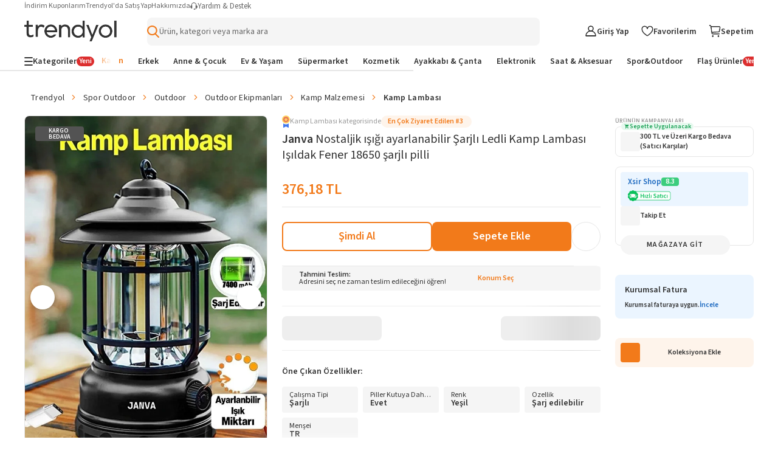

--- FILE ---
content_type: text/css
request_url: https://cdn.dsmcdn.com/mweb/master/enhancement-vas.style.8f345005.css
body_size: 1283
content:
[fragment-partial=vas] .vas-vas-wrapper,#vas .vas-vas-wrapper{margin-top:24px;position:relative}[fragment-partial=vas] .vas-vas-wrapper .vas-vas-carousel,#vas .vas-vas-wrapper .vas-vas-carousel{position:relative}[fragment-partial=vas] .vas-vas-wrapper .vas-vas-title,#vas .vas-vas-wrapper .vas-vas-title{margin-bottom:12px;font-size:14px;font-weight:600;line-height:18px}[fragment-partial=vas] .vas-vas-wrapper .vas-vas-title:dir(ltr),#vas .vas-vas-wrapper .vas-vas-title:dir(ltr){margin-left:16px}[fragment-partial=vas] .vas-vas-wrapper .vas-vas-title:dir(rtl),#vas .vas-vas-wrapper .vas-vas-title:dir(rtl){margin-right:16px}@media (min-width:768px){[fragment-partial=vas] .vas-vas-wrapper .vas-vas-title,#vas .vas-vas-wrapper .vas-vas-title{font-size:14px;font-weight:600;line-height:18px}[fragment-partial=vas] .vas-vas-wrapper .vas-vas-title:dir(ltr),#vas .vas-vas-wrapper .vas-vas-title:dir(ltr){margin-left:0}[fragment-partial=vas] .vas-vas-wrapper .vas-vas-title:dir(rtl),#vas .vas-vas-wrapper .vas-vas-title:dir(rtl){margin-right:0}}[fragment-partial=vas] .vas-info-popup-vas-popup,#vas .vas-info-popup-vas-popup{padding-bottom:0!important}[fragment-partial=vas] .vas-info-popup-vas-popup .vas-info-popup-vas-popup-body,#vas .vas-info-popup-vas-popup .vas-info-popup-vas-popup-body{flex-direction:column;padding:32px 24px;display:flex}[fragment-partial=vas] .vas-info-popup-description-content,#vas .vas-info-popup-description-content{padding:0 16px}[fragment-partial=vas] .vas-info-popup-description-content .vas-info-popup-seller-logo,#vas .vas-info-popup-description-content .vas-info-popup-seller-logo{width:74px}[fragment-partial=vas] .vas-info-popup-description-content .vas-info-popup-seller-name,#vas .vas-info-popup-description-content .vas-info-popup-seller-name{margin:10px 0}[fragment-partial=vas] .vas-info-popup-tooltip,#vas .vas-info-popup-tooltip{z-index:9;background:#fafafa;border-radius:8px;width:450px;padding:16px;position:absolute;box-shadow:0 4px 16px rgba(51,51,51,.24);top:78%!important}[fragment-partial=vas] .vas-info-popup-title,#vas .vas-info-popup-title{border-bottom:1px solid #e6e6e6;padding-bottom:12px}[fragment-partial=vas] .vas-info-popup-body,#vas .vas-info-popup-body{color:#333;margin-top:10px;font-size:11px;line-height:14px}[fragment-partial=vas] .vas-info-popup-body .vas-info-popup-description,#vas .vas-info-popup-body .vas-info-popup-description{margin-bottom:8px}[fragment-partial=vas] .vas-info-popup-body .vas-info-popup-description:last-child,#vas .vas-info-popup-body .vas-info-popup-description:last-child{margin-bottom:0}[fragment-partial=vas] .vas-info-popup-body li:before,#vas .vas-info-popup-body li:before{content:"•";color:#f27a1a;width:4px;height:4px}[fragment-partial=vas] .vas-info-popup-body li:dir(ltr):before,#vas .vas-info-popup-body li:dir(ltr):before{margin-right:8px}[fragment-partial=vas] .vas-info-popup-body li:dir(rtl):before,#vas .vas-info-popup-body li:dir(rtl):before{margin-left:8px}[fragment-partial=vas] .vas-info-popup-further-information-text,#vas .vas-info-popup-further-information-text{color:#333;margin-top:4px;font-size:12px;line-height:16px}[fragment-partial=vas] .vas-info-popup-further-information-text .vas-info-popup-link,#vas .vas-info-popup-further-information-text .vas-info-popup-link{color:#1c1c1c;align-items:anchor-center;cursor:pointer;gap:10px;display:flex}[fragment-partial=vas] .vas-info-popup-further-information-text .vas-info-popup-link .i-arrow-right,#vas .vas-info-popup-further-information-text .vas-info-popup-link .i-arrow-right{color:#f27a1a;font-size:11px}[fragment-partial=vas] .vas-info-popup-further-information-button,#vas .vas-info-popup-further-information-button{margin-top:16px;margin-bottom:30px;font-size:18px;font-weight:600;line-height:22px;display:flex}[fragment-partial=vas] .vas-info-popup-further-information-button a,#vas .vas-info-popup-further-information-button a{color:#fff;width:100%}@media (max-width:769px){[fragment-partial=vas] .vas-info-popup-body,#vas .vas-info-popup-body{font-size:12px;line-height:16px}}[fragment-partial=vas] .vas-item-vas-card,#vas .vas-item-vas-card{box-sizing:border-box;cursor:pointer;background:#fff;border:1px solid #e6e6e6;border-radius:8px;outline:1px solid transparent;width:255px}[fragment-partial=vas] .vas-item-vas-card .vas-item-radio-button-wrapper,#vas .vas-item-vas-card .vas-item-radio-button-wrapper{padding:10px}[fragment-partial=vas] .vas-item-vas-card .vas-item-radio-button-wrapper .vas-item-checkbox span,#vas .vas-item-vas-card .vas-item-radio-button-wrapper .vas-item-checkbox span{width:16px;height:16px}[fragment-partial=vas] .vas-item-vas-card .vas-item-radio-button-wrapper .vas-item-checkbox p,#vas .vas-item-vas-card .vas-item-radio-button-wrapper .vas-item-checkbox p{color:#f27a1a;text-overflow:ellipsis;white-space:nowrap;max-width:197px;font-size:14px;font-weight:600;line-height:1.2;overflow:hidden}[fragment-partial=vas] .vas-item-vas-card .vas-item-radio-button-wrapper .seller-logo,#vas .vas-item-vas-card .vas-item-radio-button-wrapper .seller-logo{max-height:14px}[fragment-partial=vas] .vas-item-vas-card .vas-item-radio-button-wrapper .vas-item-vas-info,#vas .vas-item-vas-card .vas-item-radio-button-wrapper .vas-item-vas-info{white-space:nowrap;flex-direction:row;justify-content:space-between;align-items:center;margin-top:5px;display:flex}[fragment-partial=vas] .vas-item-vas-card .vas-item-radio-button-wrapper .vas-item-vas-info:dir(ltr),#vas .vas-item-vas-card .vas-item-radio-button-wrapper .vas-item-vas-info:dir(ltr){margin-left:26px}[fragment-partial=vas] .vas-item-vas-card .vas-item-radio-button-wrapper .vas-item-vas-info:dir(rtl),#vas .vas-item-vas-card .vas-item-radio-button-wrapper .vas-item-vas-info:dir(rtl){margin-right:26px}[fragment-partial=vas] .vas-item-vas-card .vas-item-radio-button-wrapper .vas-item-vas-info .vas-item-seller-info-wrapper,#vas .vas-item-vas-card .vas-item-radio-button-wrapper .vas-item-vas-info .vas-item-seller-info-wrapper{align-items:center;display:flex}[fragment-partial=vas] .vas-item-vas-card .vas-item-radio-button-wrapper .vas-item-vas-info .vas-item-seller-info,#vas .vas-item-vas-card .vas-item-radio-button-wrapper .vas-item-vas-info .vas-item-seller-info{color:#333;text-overflow:ellipsis;white-space:nowrap;font-size:14px;font-weight:600;line-height:18px;overflow:hidden}[fragment-partial=vas] .vas-item-vas-card .vas-item-radio-button-wrapper .vas-item-vas-info .vas-item-price-info,#vas .vas-item-vas-card .vas-item-radio-button-wrapper .vas-item-vas-info .vas-item-price-info{color:#333;font-size:12px;font-weight:600;line-height:12px}[fragment-partial=vas] .vas-item-vas-card .vas-item-radio-button-wrapper .vas-item-vas-info .vas-item-info-icon,#vas .vas-item-vas-card .vas-item-radio-button-wrapper .vas-item-vas-info .vas-item-info-icon{color:#999;font-size:12px}[fragment-partial=vas] .vas-item-vas-card .vas-item-radio-button-wrapper .vas-item-vas-info .vas-item-info-icon:dir(ltr),#vas .vas-item-vas-card .vas-item-radio-button-wrapper .vas-item-vas-info .vas-item-info-icon:dir(ltr){margin-left:4px}[fragment-partial=vas] .vas-item-vas-card .vas-item-radio-button-wrapper .vas-item-vas-info .vas-item-info-icon:dir(rtl),#vas .vas-item-vas-card .vas-item-radio-button-wrapper .vas-item-vas-info .vas-item-info-icon:dir(rtl){margin-right:4px}[fragment-partial=vas] .vas-item-vas-card .vas-item-radio-button-wrapper .vas-item-vas-info .vas-item-info-icon:before,#vas .vas-item-vas-card .vas-item-radio-button-wrapper .vas-item-vas-info .vas-item-info-icon:before{color:#999;font-size:12px!important}[fragment-partial=vas] .vas-item-selected-vas-card,#vas .vas-item-selected-vas-card{box-shadow:0 0 0 2px #f27a1a}[fragment-partial=vas] .vas-item-vas-description,#vas .vas-item-vas-description{color:#666;text-overflow:ellipsis;white-space:nowrap;border-top:1px solid #e6e6e6;padding:5px 10px;font-size:10px;line-height:10px;overflow:hidden}[fragment-partial=vas] .vas-item-vas-description span:dir(ltr),#vas .vas-item-vas-description span:dir(ltr){margin-right:8px}[fragment-partial=vas] .vas-item-vas-description span:dir(rtl),#vas .vas-item-vas-description span:dir(rtl){margin-left:8px}[fragment-partial=vas] .vas-item-vas-description span:before,#vas .vas-item-vas-description span:before{content:"•";width:3px;height:3px}[fragment-partial=vas] .vas-item-vas-description span:dir(ltr):before,#vas .vas-item-vas-description span:dir(ltr):before{margin-right:4px}[fragment-partial=vas] .vas-item-vas-description span:dir(rtl):before,#vas .vas-item-vas-description span:dir(rtl):before{margin-left:4px}@media (min-width:768px){[fragment-partial=vas] .vas-item-vas-card,#vas .vas-item-vas-card{padding:2px}[fragment-partial=vas] .vas-item-vas-card:hover,#vas .vas-item-vas-card:hover{outline:none;box-shadow:0 0 0 2px #f27a1a}[fragment-partial=vas] .vas-item-vas-card:hover label:before,#vas .vas-item-vas-card:hover label:before{box-shadow:0 0 0 2px #f27a1a}}

--- FILE ---
content_type: application/javascript; charset=utf-8
request_url: https://cdn.dsmcdn.com/mweb/master/1439.chunk.01f39820.js
body_size: 8535
content:
(self.webpackChunkproduct=self.webpackChunkproduct||[]).push([["1439"],{40232:function(e){e.exports=function(){"use strict";var e="millisecond",t="second",r="minute",n="hour",a="week",s="month",i="quarter",o="year",l="date",u="Invalid Date",c=/^(\d{4})[-/]?(\d{1,2})?[-/]?(\d{0,2})[Tt\s]*(\d{1,2})?:?(\d{1,2})?:?(\d{1,2})?[.:]?(\d+)?$/,f=/\[([^\]]+)]|Y{1,4}|M{1,4}|D{1,2}|d{1,4}|H{1,2}|h{1,2}|a|A|m{1,2}|s{1,2}|Z{1,2}|SSS/g,d=function(e,t,r){var n=String(e);return!n||n.length>=t?e:""+Array(t+1-n.length).join(r)+e},m="en",h={};h[m]={name:"en",weekdays:"Sunday_Monday_Tuesday_Wednesday_Thursday_Friday_Saturday".split("_"),months:"January_February_March_April_May_June_July_August_September_October_November_December".split("_"),ordinal:function(e){var t=["th","st","nd","rd"],r=e%100;return"["+e+(t[(r-20)%10]||t[r]||t[0])+"]"}};var v="$isDayjsObject",p=function(e){return e instanceof S||!(!e||!e[v])},g=function e(t,r,n){var a;if(!t)return m;if("string"==typeof t){var s=t.toLowerCase();h[s]&&(a=s),r&&(h[s]=r,a=s);var i=t.split("-");if(!a&&i.length>1)return e(i[0])}else{var o=t.name;h[o]=t,a=o}return!n&&a&&(m=a),a||!n&&m},y=function(e,t){if(p(e))return e.clone();var r="object"==typeof t?t:{};return r.date=e,r.args=arguments,new S(r)},b={s:d,z:function(e){var t=-e.utcOffset(),r=Math.abs(t);return(t<=0?"+":"-")+d(Math.floor(r/60),2,"0")+":"+d(r%60,2,"0")},m:function e(t,r){if(t.date()<r.date())return-e(r,t);var n=12*(r.year()-t.year())+(r.month()-t.month()),a=t.clone().add(n,s),i=r-a<0,o=t.clone().add(n+(i?-1:1),s);return+(-(n+(r-a)/(i?a-o:o-a))||0)},a:function(e){return e<0?Math.ceil(e)||0:Math.floor(e)},p:function(u){return({M:s,y:o,w:a,d:"day",D:l,h:n,m:r,s:t,ms:e,Q:i})[u]||String(u||"").toLowerCase().replace(/s$/,"")},u:function(e){return void 0===e}};b.l=g,b.i=p,b.w=function(e,t){return y(e,{locale:t.$L,utc:t.$u,x:t.$x,$offset:t.$offset})};var S=function(){function d(e){this.$L=g(e.locale,null,!0),this.parse(e),this.$x=this.$x||e.x||{},this[v]=!0}var m=d.prototype;return m.parse=function(e){this.$d=function(e){var t=e.date,r=e.utc;if(null===t)return new Date(NaN);if(b.u(t))return new Date;if(t instanceof Date)return new Date(t);if("string"==typeof t&&!/Z$/i.test(t)){var n=t.match(c);if(n){var a=n[2]-1||0,s=(n[7]||"0").substring(0,3);return r?new Date(Date.UTC(n[1],a,n[3]||1,n[4]||0,n[5]||0,n[6]||0,s)):new Date(n[1],a,n[3]||1,n[4]||0,n[5]||0,n[6]||0,s)}}return new Date(t)}(e),this.init()},m.init=function(){var e=this.$d;this.$y=e.getFullYear(),this.$M=e.getMonth(),this.$D=e.getDate(),this.$W=e.getDay(),this.$H=e.getHours(),this.$m=e.getMinutes(),this.$s=e.getSeconds(),this.$ms=e.getMilliseconds()},m.$utils=function(){return b},m.isValid=function(){return this.$d.toString()!==u},m.isSame=function(e,t){var r=y(e);return this.startOf(t)<=r&&r<=this.endOf(t)},m.isAfter=function(e,t){return y(e)<this.startOf(t)},m.isBefore=function(e,t){return this.endOf(t)<y(e)},m.$g=function(e,t,r){return b.u(e)?this[t]:this.set(r,e)},m.unix=function(){return Math.floor(this.valueOf()/1e3)},m.valueOf=function(){return this.$d.getTime()},m.startOf=function(e,i){var u=this,c=!!b.u(i)||i,f=b.p(e),d=function(e,t){var r=b.w(u.$u?Date.UTC(u.$y,t,e):new Date(u.$y,t,e),u);return c?r:r.endOf("day")},m=function(e,t){return b.w(u.toDate()[e].apply(u.toDate("s"),(c?[0,0,0,0]:[23,59,59,999]).slice(t)),u)},h=this.$W,v=this.$M,p=this.$D,g="set"+(this.$u?"UTC":"");switch(f){case o:return c?d(1,0):d(31,11);case s:return c?d(1,v):d(0,v+1);case a:var y=this.$locale().weekStart||0,S=(h<y?h+7:h)-y;return d(c?p-S:p+(6-S),v);case"day":case l:return m(g+"Hours",0);case n:return m(g+"Minutes",1);case r:return m(g+"Seconds",2);case t:return m(g+"Milliseconds",3);default:return this.clone()}},m.endOf=function(e){return this.startOf(e,!1)},m.$set=function(a,i){var u,c=b.p(a),f="set"+(this.$u?"UTC":""),d=((u={}).day=f+"Date",u[l]=f+"Date",u[s]=f+"Month",u[o]=f+"FullYear",u[n]=f+"Hours",u[r]=f+"Minutes",u[t]=f+"Seconds",u[e]=f+"Milliseconds",u)[c],m="day"===c?this.$D+(i-this.$W):i;if(c===s||c===o){var h=this.clone().set(l,1);h.$d[d](m),h.init(),this.$d=h.set(l,Math.min(this.$D,h.daysInMonth())).$d}else d&&this.$d[d](m);return this.init(),this},m.set=function(e,t){return this.clone().$set(e,t)},m.get=function(e){return this[b.p(e)]()},m.add=function(e,i){var l,u=this;e=Number(e);var c=b.p(i),f=function(t){var r=y(u);return b.w(r.date(r.date()+Math.round(t*e)),u)};if(c===s)return this.set(s,this.$M+e);if(c===o)return this.set(o,this.$y+e);if("day"===c)return f(1);if(c===a)return f(7);var d=((l={})[r]=6e4,l[n]=36e5,l[t]=1e3,l)[c]||1,m=this.$d.getTime()+e*d;return b.w(m,this)},m.subtract=function(e,t){return this.add(-1*e,t)},m.format=function(e){var t=this,r=this.$locale();if(!this.isValid())return r.invalidDate||u;var n=e||"YYYY-MM-DDTHH:mm:ssZ",a=b.z(this),s=this.$H,i=this.$m,o=this.$M,l=r.weekdays,c=r.months,d=r.meridiem,m=function(e,r,a,s){return e&&(e[r]||e(t,n))||a[r].slice(0,s)},h=function(e){return b.s(s%12||12,e,"0")},v=d||function(e,t,r){var n=e<12?"AM":"PM";return r?n.toLowerCase():n};return n.replace(f,function(e,n){return n||function(e){switch(e){case"YY":return String(t.$y).slice(-2);case"YYYY":return b.s(t.$y,4,"0");case"M":return o+1;case"MM":return b.s(o+1,2,"0");case"MMM":return m(r.monthsShort,o,c,3);case"MMMM":return m(c,o);case"D":return t.$D;case"DD":return b.s(t.$D,2,"0");case"d":return String(t.$W);case"dd":return m(r.weekdaysMin,t.$W,l,2);case"ddd":return m(r.weekdaysShort,t.$W,l,3);case"dddd":return l[t.$W];case"H":return String(s);case"HH":return b.s(s,2,"0");case"h":return h(1);case"hh":return h(2);case"a":return v(s,i,!0);case"A":return v(s,i,!1);case"m":return String(i);case"mm":return b.s(i,2,"0");case"s":return String(t.$s);case"ss":return b.s(t.$s,2,"0");case"SSS":return b.s(t.$ms,3,"0");case"Z":return a}return null}(e)||a.replace(":","")})},m.utcOffset=function(){return-(15*Math.round(this.$d.getTimezoneOffset()/15))},m.diff=function(e,l,u){var c,f=this,d=b.p(l),m=y(e),h=(m.utcOffset()-this.utcOffset())*6e4,v=this-m,p=function(){return b.m(f,m)};switch(d){case o:c=p()/12;break;case s:c=p();break;case i:c=p()/3;break;case a:c=(v-h)/6048e5;break;case"day":c=(v-h)/864e5;break;case n:c=v/36e5;break;case r:c=v/6e4;break;case t:c=v/1e3;break;default:c=v}return u?c:b.a(c)},m.daysInMonth=function(){return this.endOf(s).$D},m.$locale=function(){return h[this.$L]},m.locale=function(e,t){if(!e)return this.$L;var r=this.clone(),n=g(e,t,!0);return n&&(r.$L=n),r},m.clone=function(){return b.w(this.$d,this)},m.toDate=function(){return new Date(this.valueOf())},m.toJSON=function(){return this.isValid()?this.toISOString():null},m.toISOString=function(){return this.$d.toISOString()},m.toString=function(){return this.$d.toUTCString()},d}(),$=S.prototype;return y.prototype=$,[["$ms",e],["$s",t],["$m",r],["$H",n],["$W","day"],["$M",s],["$y",o],["$D",l]].forEach(function(e){$[e[1]]=function(t){return this.$g(t,e[0],e[1])}}),y.extend=function(e,t){return e.$i||(e(t,S,y),e.$i=!0),y},y.locale=g,y.isDayjs=p,y.unix=function(e){return y(1e3*e)},y.en=h[m],y.Ls=h,y.p={},y}()},24088:function(e){e.exports=function(){"use strict";var e={year:0,month:1,day:2,hour:3,minute:4,second:5},t={};return function(r,n,a){var s,i=function(e,r,n){void 0===n&&(n={});var a,s,i,o,l=new Date(e);return(void 0===(a=n)&&(a={}),(o=t[i=r+"|"+(s=a.timeZoneName||"short")])||(o=new Intl.DateTimeFormat("en-US",{hour12:!1,timeZone:r,year:"numeric",month:"2-digit",day:"2-digit",hour:"2-digit",minute:"2-digit",second:"2-digit",timeZoneName:s}),t[i]=o),o).formatToParts(l)},o=function(t,r){for(var n=i(t,r),s=[],o=0;o<n.length;o+=1){var l=n[o],u=l.type,c=l.value,f=e[u];f>=0&&(s[f]=parseInt(c,10))}var d=s[3],m=s[0]+"-"+s[1]+"-"+s[2]+" "+(24===d?0:d)+":"+s[4]+":"+s[5]+":000",h=+t;return(a.utc(m).valueOf()-(h-=h%1e3))/6e4},l=n.prototype;l.tz=function(e,t){void 0===e&&(e=s);var r,n=this.utcOffset(),i=this.toDate(),o=i.toLocaleString("en-US",{timeZone:e}),l=Math.round((i-new Date(o))/1e3/60),u=-(15*Math.round(i.getTimezoneOffset()/15))-l;if(Number(u)){if(r=a(o,{locale:this.$L}).$set("millisecond",this.$ms).utcOffset(u,!0),t){var c=r.utcOffset();r=r.add(n-c,"minute")}}else r=this.utcOffset(0,t);return r.$x.$timezone=e,r},l.offsetName=function(e){var t=this.$x.$timezone||a.tz.guess(),r=i(this.valueOf(),t,{timeZoneName:e}).find(function(e){return"timezonename"===e.type.toLowerCase()});return r&&r.value};var u=l.startOf;l.startOf=function(e,t){if(!this.$x||!this.$x.$timezone)return u.call(this,e,t);var r=a(this.format("YYYY-MM-DD HH:mm:ss:SSS"),{locale:this.$L});return u.call(r,e,t).tz(this.$x.$timezone,!0)},a.tz=function(e,t,r){var n=r&&t,i=r||t||s,l=o(+a(),i);if("string"!=typeof e)return a(e).tz(i);var u=function(e,t,r){var n=e-60*t*1e3,a=o(n,r);if(t===a)return[n,t];var s=o(n-=60*(a-t)*1e3,r);return a===s?[n,a]:[e-60*Math.min(a,s)*1e3,Math.max(a,s)]}(a.utc(e,n).valueOf(),l,i),c=u[0],f=u[1],d=a(c).utcOffset(f);return d.$x.$timezone=i,d},a.tz.guess=function(){return Intl.DateTimeFormat().resolvedOptions().timeZone},a.tz.setDefault=function(e){s=e}}}()},19929:function(e){e.exports=function(){"use strict";var e="minute",t=/[+-]\d\d(?::?\d\d)?/g,r=/([+-]|\d\d)/g;return function(n,a,s){var i=a.prototype;s.utc=function(e){var t={date:e,utc:!0,args:arguments};return new a(t)},i.utc=function(t){var r=s(this.toDate(),{locale:this.$L,utc:!0});return t?r.add(this.utcOffset(),e):r},i.local=function(){return s(this.toDate(),{locale:this.$L,utc:!1})};var o=i.parse;i.parse=function(e){e.utc&&(this.$u=!0),this.$utils().u(e.$offset)||(this.$offset=e.$offset),o.call(this,e)};var l=i.init;i.init=function(){if(this.$u){var e=this.$d;this.$y=e.getUTCFullYear(),this.$M=e.getUTCMonth(),this.$D=e.getUTCDate(),this.$W=e.getUTCDay(),this.$H=e.getUTCHours(),this.$m=e.getUTCMinutes(),this.$s=e.getUTCSeconds(),this.$ms=e.getUTCMilliseconds()}else l.call(this)};var u=i.utcOffset;i.utcOffset=function(n,a){var s=this.$utils().u;if(s(n))return this.$u?0:s(this.$offset)?u.call(this):this.$offset;if("string"==typeof n&&null===(n=function(e){void 0===e&&(e="");var n=e.match(t);if(!n)return null;var a=(""+n[0]).match(r)||["-",0,0],s=a[0],i=60*a[1]+ +a[2];return 0===i?0:"+"===s?i:-i}(n)))return this;var i=16>=Math.abs(n)?60*n:n;if(0===i)return this.utc(a);var o=this.clone();if(a)return o.$offset=i,o.$u=!1,o;var l=this.$u?this.toDate().getTimezoneOffset():-1*this.utcOffset();return(o=this.local().add(i+l,e)).$offset=i,o.$x.$localOffset=l,o};var c=i.format;i.format=function(e){var t=e||(this.$u?"YYYY-MM-DDTHH:mm:ss[Z]":"");return c.call(this,t)},i.valueOf=function(){var e=this.$utils().u(this.$offset)?0:this.$offset+(this.$x.$localOffset||this.$d.getTimezoneOffset());return this.$d.valueOf()-6e4*e},i.isUTC=function(){return!!this.$u},i.toISOString=function(){return this.toDate().toISOString()},i.toString=function(){return this.toDate().toUTCString()};var f=i.toDate;i.toDate=function(e){return"s"===e&&this.$offset?s(this.format("YYYY-MM-DD HH:mm:ss:SSS")).toDate():f.call(this)};var d=i.diff;i.diff=function(e,t,r){if(e&&this.$u===e.$u)return d.call(this,e,t,r);var n=this.local(),a=s(e).local();return d.call(n,a,t,r)}}}()},82530:function(e,t,r){"use strict";r.d(t,{A:()=>F});var n=r(72435),a=r.n(n),s=r(9253),i=r(260),o=r(3674);function l(e,t){(null==t||t>e.length)&&(t=e.length);for(var r=0,n=Array(t);r<t;r++)n[r]=e[r];return n}function u(e,t,r,n,a,s,i){try{var o=e[s](i),l=o.value}catch(e){r(e);return}o.done?t(l):Promise.resolve(l).then(n,a)}function c(e,t){return function(e){if(Array.isArray(e))return e}(e)||function(e,t){var r,n,a=null==e?null:"undefined"!=typeof Symbol&&e[Symbol.iterator]||e["@@iterator"];if(null!=a){var s=[],i=!0,o=!1;try{for(a=a.call(e);!(i=(r=a.next()).done)&&(s.push(r.value),!t||s.length!==t);i=!0);}catch(e){o=!0,n=e}finally{try{i||null==a.return||a.return()}finally{if(o)throw n}}return s}}(e,t)||function(e,t){if(e){if("string"==typeof e)return l(e,t);var r=Object.prototype.toString.call(e).slice(8,-1);if("Object"===r&&e.constructor&&(r=e.constructor.name),"Map"===r||"Set"===r)return Array.from(r);if("Arguments"===r||/^(?:Ui|I)nt(?:8|16|32)(?:Clamped)?Array$/.test(r))return l(e,t)}}(e,t)||function(){throw TypeError("Invalid attempt to destructure non-iterable instance.\\nIn order to be iterable, non-array objects must have a [Symbol.iterator]() method.")}()}var f=r(85676),d=function(e){var t=arguments.length>1&&void 0!==arguments[1]?arguments[1]:new Date,r=Math.floor(e.valueOf()-t.valueOf())/1e3;return r<0&&(r=0),{remainingDays:Math.floor(r/86400),remainingHours:Math.floor(r/3600%24),remainingMinutes:Math.floor(r/60%60),remainingSeconds:Math.floor(r%60)}};function m(e,t){(null==t||t>e.length)&&(t=e.length);for(var r=0,n=Array(t);r<t;r++)n[r]=e[r];return n}function h(e,t){return function(e){if(Array.isArray(e))return e}(e)||function(e,t){var r,n,a=null==e?null:"undefined"!=typeof Symbol&&e[Symbol.iterator]||e["@@iterator"];if(null!=a){var s=[],i=!0,o=!1;try{for(a=a.call(e);!(i=(r=a.next()).done)&&(s.push(r.value),!t||s.length!==t);i=!0);}catch(e){o=!0,n=e}finally{try{i||null==a.return||a.return()}finally{if(o)throw n}}return s}}(e,t)||function(e,t){if(e){if("string"==typeof e)return m(e,t);var r=Object.prototype.toString.call(e).slice(8,-1);if("Object"===r&&e.constructor&&(r=e.constructor.name),"Map"===r||"Set"===r)return Array.from(r);if("Arguments"===r||/^(?:Ui|I)nt(?:8|16|32)(?:Clamped)?Array$/.test(r))return m(e,t)}}(e,t)||function(){throw TypeError("Invalid attempt to destructure non-iterable instance.\\nIn order to be iterable, non-array objects must have a [Symbol.iterator]() method.")}()}function v(e,t){(null==t||t>e.length)&&(t=e.length);for(var r=0,n=Array(t);r<t;r++)n[r]=e[r];return n}function p(e,t){return function(e){if(Array.isArray(e))return e}(e)||function(e,t){var r,n,a=null==e?null:"undefined"!=typeof Symbol&&e[Symbol.iterator]||e["@@iterator"];if(null!=a){var s=[],i=!0,o=!1;try{for(a=a.call(e);!(i=(r=a.next()).done)&&(s.push(r.value),!t||s.length!==t);i=!0);}catch(e){o=!0,n=e}finally{try{i||null==a.return||a.return()}finally{if(o)throw n}}return s}}(e,t)||function(e,t){if(e){if("string"==typeof e)return v(e,t);var r=Object.prototype.toString.call(e).slice(8,-1);if("Object"===r&&e.constructor&&(r=e.constructor.name),"Map"===r||"Set"===r)return Array.from(r);if("Arguments"===r||/^(?:Ui|I)nt(?:8|16|32)(?:Clamped)?Array$/.test(r))return v(e,t)}}(e,t)||function(){throw TypeError("Invalid attempt to destructure non-iterable instance.\\nIn order to be iterable, non-array objects must have a [Symbol.iterator]() method.")}()}var g=r(93363),y=r.n(g),b=r(89535),S=r(79949);let $=e=>{var t=e.flashSalePageUrl,r=e.isMobile,n=(0,S.s9)().t;return r?a().createElement("a",{"data-testid":"missed-flash-sales",href:t,className:y()("flash-sales-container","missed-background")},a().createElement("div",{className:"flash-icon"},a().createElement(b.A,{name:"flash-sale-icon",size:"lg",className:"orange-flash"})),a().createElement("div",{className:"flash-text"},a().createElement("p",{className:"title"},n("missed-sold-product-info-title")),a().createElement("p",{className:"desc"},n("missed-sold-product-info-subtitle"))),a().createElement("div",{className:"see-all"},n("see-all-text"))):a().createElement("a",{"data-testid":"missed-flash-sales",href:t,className:y()("flash-sales-container","missed-background")},a().createElement("div",{className:y()("flash-sales-column","left-column")},a().createElement("div",{className:"left-column-item"},a().createElement(b.A,{name:"flash-sale-icon",size:"lg",className:"orange-flash"})),a().createElement("div",{className:"text-area"},a().createElement("h3",{className:"black-text"},n("missed-sold-product-info-title")),a().createElement("p",{className:"black-text"},n("missed-sold-product-info-subtitle")))),a().createElement("div",{className:y()("flash-sales-column","right-column")},a().createElement("div",{className:"right-column-container"},a().createElement("a",{"data-testid":"flash-sales-url",href:t,className:"see-all-button"},n("see-all-text")))))};var E=e=>`0${e}`.slice(-2);let w=e=>{var t=e.remainingHours,r=e.remainingMinutes,n=e.remainingSeconds,s=e.isMobile,i=e.flashSaleStockBarStatus,o=(0,S.s9)().t;return a().createElement("div",{className:"timer-container","data-testid":"timer-container"},!s&&a().createElement("div",{className:"time-label","data-testid":"time-label"},o("sold-product-info-remaining-time-text")),a().createElement("div",{className:`time-container ${s&&i&&"fs-stock-bar"}`,"data-testid":"time-container"},a().createElement("div",{className:"time-box","data-testid":"hours-box"},a().createElement("p",{className:"time-value","data-testid":"hours-value"},E(t)),!i&&s&&a().createElement("p",{className:"time-text","data-testid":"hours-text"},o("sold-product-info-remaining-time-hours"))),a().createElement("div",{className:"time-seperator","data-testid":"seperator-1"},":"),a().createElement("div",{className:"time-box","data-testid":"minutes-box"},a().createElement("p",{className:"time-value","data-testid":"minutes-value"},E(r)),!i&&s&&a().createElement("p",{className:"time-text","data-testid":"minutes-text"},o("sold-product-info-remaining-time-minutes"))),a().createElement("div",{className:"time-seperator","data-testid":"seperator-2"},":"),a().createElement("div",{className:"time-box","data-testid":"seconds-box"},a().createElement("p",{className:"time-value","data-testid":"seconds-value"},E(n)),!i&&s&&a().createElement("p",{className:"time-text","data-testid":"seconds-text"},o("sold-product-info-remaining-time-seconds")))))},M=e=>{var t=e.isSoldProductInfoExist,r=e.soldProductInfo,n=(0,S.s9)().t;return t&&r&&r.soldCountRatio>=.8?a().createElement("div",{className:"running-out-wrapper","data-testid":"running-out-badge"},a().createElement(b.A,{name:"rush-clock",color:"white","data-testid":"rush-clock"})," ",a().createElement("span",{"data-testid":"running-out-text"},n("running-out-text"))):null};function N(e,t,r,n,a,s,i){try{var o=e[s](i),l=o.value}catch(e){r(e);return}o.done?t(l):Promise.resolve(l).then(n,a)}let x=e=>{var t=e.soldProductInfo,r=e.flashSalePageUrl,n=e.isSoldProductInfoExist,i=(0,S.s9)().t,o=Math.floor((Math.floor(10*t.soldCountRatio)/10+.1)*100),l=(0,f.V)(()=>{var e;return(e=function(){return function(e,t){var r,n,a,s={label:0,sent:function(){if(1&a[0])throw a[1];return a[1]},trys:[],ops:[]},i=Object.create(("function"==typeof Iterator?Iterator:Object).prototype);return i.next=o(0),i.throw=o(1),i.return=o(2),"function"==typeof Symbol&&(i[Symbol.iterator]=function(){return this}),i;function o(o){return function(l){var u=[o,l];if(r)throw TypeError("Generator is already executing.");for(;i&&(i=0,u[0]&&(s=0)),s;)try{if(r=1,n&&(a=2&u[0]?n.return:u[0]?n.throw||((a=n.return)&&a.call(n),0):n.next)&&!(a=a.call(n,u[1])).done)return a;switch(n=0,a&&(u=[2&u[0],a.value]),u[0]){case 0:case 1:a=u;break;case 4:return s.label++,{value:u[1],done:!1};case 5:s.label++,n=u[1],u=[0];continue;case 7:u=s.ops.pop(),s.trys.pop();continue;default:if(!(a=(a=s.trys).length>0&&a[a.length-1])&&(6===u[0]||2===u[0])){s=0;continue}if(3===u[0]&&(!a||u[1]>a[0]&&u[1]<a[3])){s.label=u[1];break}if(6===u[0]&&s.label<a[1]){s.label=a[1],a=u;break}if(a&&s.label<a[2]){s.label=a[2],s.ops.push(u);break}a[2]&&s.ops.pop(),s.trys.pop();continue}u=t.call(e,s)}catch(e){u=[6,e],n=0}finally{r=a=0}if(5&u[0])throw u[1];return{value:u[0]?u[1]:void 0,done:!0}}}}(this,function(e){switch(e.label){case 0:return[4,(0,s.cb)("demeterEvents","sendFlashSaleStockBarImpressionEvent",[i("sold-product-info-text",{count:t.soldCount}),r])];case 1:return e.sent(),[2]}})},function(){var t=this,r=arguments;return new Promise(function(n,a){var s=e.apply(t,r);function i(e){N(s,n,a,i,o,"next",e)}function o(e){N(s,n,a,i,o,"throw",e)}i(void 0)})})()});return a().createElement("a",{href:r,"data-testid":"sold-product-info",className:"sold-product-wrapper",ref:l},a().createElement("p",{className:"sold-count","data-testid":"sold-count-text"},i("sold-product-info-text",{count:t.soldCount})),a().createElement("div",{className:"sold-count-chart-wrapper","data-testid":"chart-wrapper"},a().createElement("div",{className:"chart-amount","data-testid":"chart-amount",style:{width:`${o}%`}})),a().createElement(M,{isSoldProductInfoExist:n,soldProductInfo:t}))},k=e=>{var t=e.flashSaleStockBarStatus,r=e.flashSalePageUrl,n=e.remainingHours,s=e.remainingMinutes,i=e.remainingSeconds,o=e.soldProductInfo,l=e.isSoldProductInfoExist,u=e.isMobile,c=(0,S.s9)().t;return u?a().createElement("a",{"data-testid":"available-flash-sales",className:y()("flash-sales-container","available-background",{"enable-stock-bar":t}),href:r},a().createElement(b.A,{name:"flash-sale-icon",size:"lg",className:"white-flash"}),a().createElement("div",{className:"title-wrapper"},a().createElement("div",{className:"flash-text"},a().createElement("p",{className:"title"},c("sold-product-info-title")),t?a().createElement(w,{remainingHours:n,remainingMinutes:s,remainingSeconds:i,isMobile:u,flashSaleStockBarStatus:t}):a().createElement("p",{className:"desc"},c("sold-product-info-subtitle"))),!t&&a().createElement(w,{remainingHours:n,remainingMinutes:s,remainingSeconds:i,isMobile:u,flashSaleStockBarStatus:t})),t&&a().createElement(x,{soldProductInfo:o,flashSalePageUrl:r,isSoldProductInfoExist:l}),a().createElement("a",{"data-testid":"flash-sales-url",href:r,className:"button-container","aria-label":c("show-all-flash-sales-products-arrow-button")},a().createElement(b.A,{name:"arrow-right",color:"white",size:"sm",className:"arrow-right-icon"}))):a().createElement("a",{"data-testid":"available-flash-sales",className:y()("flash-sales-container","available-background"),href:r},a().createElement("div",{className:y()("flash-sales-column","left-column")},a().createElement("div",{className:"left-column-item"},a().createElement(b.A,{name:"flash-sale-icon",size:"lg",className:"white-flash"})),a().createElement("div",{className:"text-area"},a().createElement("h3",{className:"white-text"},c("sold-product-info-title")),a().createElement("p",{className:"white-text"},c("sold-product-info-subtitle")))),a().createElement("div",{className:y()("flash-sales-column","center-column")},t&&a().createElement(w,{remainingHours:n,remainingMinutes:s,remainingSeconds:i,isMobile:u,flashSaleStockBarStatus:t})),a().createElement("span",{className:y()("flash-sales-column","right-column")},!t&&a().createElement(w,{remainingHours:n,remainingMinutes:s,remainingSeconds:i,isMobile:u,flashSaleStockBarStatus:t}),t&&a().createElement(x,{soldProductInfo:o,flashSalePageUrl:r,isSoldProductInfoExist:l}),a().createElement("a",{"data-testid":"flash-sales-url",href:r,className:"button-container","aria-label":c("show-all-flash-sales-products-arrow-button")},a().createElement(b.A,{name:"arrow-right",color:"white",size:"sm",className:"arrow-right-icon"}))))};var D=r(40232),O=r.n(D),I=r(19929),P=r.n(I),T=r(24088),A=r.n(T);O().extend(P()),O().extend(A());var C=/^fs_(\d{1,2})_(\d{1,2})_(\d{4})_(\d{1,2})_(\d{1,2})$/,H=r(26097),U=e=>`0${e}`.slice(-2);let z=e=>{var t=e.remainingHours,r=e.remainingMinutes,n=e.remainingSeconds,s=e.flashSaleStockBarStatus,i=e.setShowSticky;return a().createElement("div",{className:"timer-container","data-testid":"timer-container"},a().createElement("div",{className:"time-wrapper"},a().createElement("div",{className:`time-container ${s&&"fs-stock-bar"}`,"data-testid":"time-container"},a().createElement("div",{className:"time-box","data-testid":"hours-box"},a().createElement("p",{className:"time-value","data-testid":"hours-value"},U(t))),a().createElement("div",{className:"time-seperator","data-testid":"seperator-1"},":"),a().createElement("div",{className:"time-box","data-testid":"minutes-box"},a().createElement("p",{className:"time-value","data-testid":"minutes-value"},U(r))),a().createElement("div",{className:"time-seperator","data-testid":"seperator-2"},":"),a().createElement("div",{className:"time-box","data-testid":"seconds-box"},a().createElement("p",{className:"time-value","data-testid":"seconds-value"},U(n)))),a().createElement("button",{type:"button",className:"button-container",onClick:e=>{e.stopPropagation(),e.preventDefault(),null==i||i(!1)}},a().createElement(b.A,{name:"cancel",color:"white",size:"sm",className:"cancel-icon"}))))},Y=e=>{var t=e.soldProductInfo,r=e.flashSalePageUrl,n=e.isSoldProductInfoExist,s=(0,S.s9)().t,i=Math.floor((Math.floor(10*t.soldCountRatio)/10+.1)*100);return a().createElement("a",{href:r,"data-testid":"sold-product-info",className:"sold-product-wrapper"},a().createElement("p",{className:"sold-count","data-testid":"sold-count-text"},s("sold-product-info-text",{count:t.soldCount})),a().createElement("div",{className:"sold-count-chart-wrapper","data-testid":"chart-wrapper"},a().createElement("div",{className:"chart-amount","data-testid":"chart-amount",style:{width:`${i}%`}})),a().createElement(M,{isSoldProductInfoExist:n,soldProductInfo:t}))},_=e=>{var t=e.flashSaleStockBarStatus,r=e.flashSalePageUrl,n=e.remainingHours,s=e.remainingMinutes,i=e.remainingSeconds,o=e.soldProductInfo,l=e.isSoldProductInfoExist,u=e.isMobile,c=e.onClose,f=(0,S.s9)().t;return u?a().createElement("div",{className:"sticky-flash-sales-wrapper flash-sales-sticky"},a().createElement("a",{"data-testid":"sticky-flash-sales",className:y()("flash-sales-container","available-background",{"enable-stock-bar":t}),href:r},a().createElement("div",{className:"flash-sale-icon-container"},a().createElement("img",{className:"white-flash",src:"https://cdn.dsmcdn.com/sfint/prod/fp/sticky-flash_1765372367989.svg",alt:"flash-sale-icon"})),a().createElement("div",{className:"title-wrapper"},a().createElement("div",{className:"flash-text"},a().createElement("p",{className:"title"},f("sold-product-info-title")))),t&&a().createElement(Y,{soldProductInfo:o,flashSalePageUrl:r,isSoldProductInfoExist:l}),a().createElement(z,{remainingHours:n,setShowSticky:c,remainingMinutes:s,remainingSeconds:i,isMobile:u,flashSaleStockBarStatus:t}))):null};function L(e,t){(null==t||t>e.length)&&(t=e.length);for(var r=0,n=Array(t);r<t;r++)n[r]=e[r];return n}function j(e,t,r,n,a,s,i){try{var o=e[s](i),l=o.value}catch(e){r(e);return}o.done?t(l):Promise.resolve(l).then(n,a)}function B(e,t){return function(e){if(Array.isArray(e))return e}(e)||function(e,t){var r,n,a=null==e?null:"undefined"!=typeof Symbol&&e[Symbol.iterator]||e["@@iterator"];if(null!=a){var s=[],i=!0,o=!1;try{for(a=a.call(e);!(i=(r=a.next()).done)&&(s.push(r.value),!t||s.length!==t);i=!0);}catch(e){o=!0,n=e}finally{try{i||null==a.return||a.return()}finally{if(o)throw n}}return s}}(e,t)||function(e,t){if(e){if("string"==typeof e)return L(e,t);var r=Object.prototype.toString.call(e).slice(8,-1);if("Object"===r&&e.constructor&&(r=e.constructor.name),"Map"===r||"Set"===r)return Array.from(r);if("Arguments"===r||/^(?:Ui|I)nt(?:8|16|32)(?:Clamped)?Array$/.test(r))return L(e,t)}}(e,t)||function(){throw TypeError("Invalid attempt to destructure non-iterable instance.\\nIn order to be iterable, non-array objects must have a [Symbol.iterator]() method.")}()}let F=e=>{var t,r,l,m,v,g,y,b,S,E,w,M,N,x,D,I,P,T,A,U,z,Y,L,F,V,Z,R,W,J,G,q,Q,K,X,ee,et,er=e.isMobile,en=e.product,ea=(N=i.Bus.create(),D=(x=c((0,n.useState)(!!(null==(r=en.merchantListing)||null==(t=r.winnerVariant)?void 0:t.isFlash)&&!!(null==(m=en.merchantListing)||null==(l=m.winnerVariant)?void 0:l.flashSaleTag)),2))[0],I=x[1],T=(P=c((0,n.useState)(null!=(w=null==(g=en.merchantListing)||null==(v=g.winnerVariant)?void 0:v.flashSaleStockBar)?w:{}),2))[0],A=P[1],z=(U=c((0,n.useState)(null!=(M=null==(b=en.merchantListing)||null==(y=b.winnerVariant)?void 0:y.inStock)&&M),2))[0],Y=U[1],F=(L=c((0,n.useState)((null==(E=en.merchantListing)||null==(S=E.winnerVariant)?void 0:S.flashSaleTag)||""),2))[0],V=L[1],(0,o.JO)(()=>{var e;return(e=function(){return function(e,t){var r,n,a,s={label:0,sent:function(){if(1&a[0])throw a[1];return a[1]},trys:[],ops:[]},i=Object.create(("function"==typeof Iterator?Iterator:Object).prototype);return i.next=o(0),i.throw=o(1),i.return=o(2),"function"==typeof Symbol&&(i[Symbol.iterator]=function(){return this}),i;function o(o){return function(l){var u=[o,l];if(r)throw TypeError("Generator is already executing.");for(;i&&(i=0,u[0]&&(s=0)),s;)try{if(r=1,n&&(a=2&u[0]?n.return:u[0]?n.throw||((a=n.return)&&a.call(n),0):n.next)&&!(a=a.call(n,u[1])).done)return a;switch(n=0,a&&(u=[2&u[0],a.value]),u[0]){case 0:case 1:a=u;break;case 4:return s.label++,{value:u[1],done:!1};case 5:s.label++,n=u[1],u=[0];continue;case 7:u=s.ops.pop(),s.trys.pop();continue;default:if(!(a=(a=s.trys).length>0&&a[a.length-1])&&(6===u[0]||2===u[0])){s=0;continue}if(3===u[0]&&(!a||u[1]>a[0]&&u[1]<a[3])){s.label=u[1];break}if(6===u[0]&&s.label<a[1]){s.label=a[1],a=u;break}if(a&&s.label<a[2]){s.label=a[2],s.ops.push(u);break}a[2]&&s.ops.pop(),s.trys.pop();continue}u=t.call(e,s)}catch(e){u=[6,e],n=0}finally{r=a=0}if(5&u[0])throw u[1];return{value:u[0]?u[1]:void 0,done:!0}}}}(this,function(e){return Z(),[2]})},function(){var t=this,r=arguments;return new Promise(function(n,a){var s=e.apply(t,r);function i(e){u(s,n,a,i,o,"next",e)}function o(e){u(s,n,a,i,o,"throw",e)}i(void 0)})})()}),Z=()=>{N.subscribe("publishProductData",(e,t)=>{var r,n,a,s,i,o,l,u,c;Y(null!=(u=null==(r=t.merchantListing)?void 0:r.winnerVariant.inStock)&&u),I(!!(null==(n=t.merchantListing)?void 0:n.winnerVariant.isFlash)&&!!(null==(s=t.merchantListing)||null==(a=s.winnerVariant)?void 0:a.flashSaleTag)),A(null!=(c=null==(i=t.merchantListing)?void 0:i.winnerVariant.flashSaleStockBar)?c:{}),V((null==(l=t.merchantListing)||null==(o=l.winnerVariant)?void 0:o.flashSaleTag)||"")},{collectPreviousEvents:!0})},{isFlashSalesProduct:D,flashSaleStockBar:T,inStock:z,newFlashSaleTag:F}),es=(0,H.C)().languagePrefix,ei=(W=(R=p((0,n.useState)(!1),2))[0],J=R[1],G=(0,n.useRef)(null),{sentinelRef:(0,n.useCallback)(e=>{if(G.current&&(G.current.disconnect(),G.current=null),e){var t=new IntersectionObserver(e=>{J(!p(e,1)[0].isIntersecting)},{root:null,rootMargin:"0px",threshold:0});t.observe(e),G.current=t}},[]),isSticky:W}),eo=ei.sentinelRef,el=ei.isSticky,eu=B((0,n.useState)(!0),2),ec=eu[0],ef=eu[1],ed=ea.flashSaleStockBar,em=(0,s.CJ)(ed)&&(null==ed?void 0:ed.soldCountRatio)!==0,eh=`${es}/sr?tag=${ea.newFlashSaleTag}`,ev=!!ed&&ed.soldCountRatio>0,ep=(0,n.useMemo)(()=>{let e;if(e=ea.newFlashSaleTag,C.test(e)){var t,r,n=B(ea.newFlashSaleTag.split("_").slice(1).map(Number),5),a=n[0],s=n[1];return new Date(n[2],s,a,(n[3],n[4]))}return t=O()().tz("Europe/Istanbul").set("hour",10).startOf("hour"),r=Intl.DateTimeFormat().resolvedOptions().timeZone,t.tz(r).add(1,"days").toDate()},[ea.newFlashSaleTag]),eg=B((Q=(q=h((0,n.useState)(!1),2))[0],K=q[1],ee=(X=h((0,n.useState)(()=>d(ep)),2))[0],et=X[1],(0,n.useEffect)(()=>{if(!Q){var e=setInterval(()=>{new Date>=ep?K(!0):et(d(ep))},1e3);return()=>clearInterval(e)}},[ep,Q]),[ee.remainingHours,ee.remainingMinutes,ee.remainingSeconds]),3),ey=eg[0],eb=eg[1],eS=eg[2],e$=(0,f.V)(()=>{var e;return(e=function(){return function(e,t){var r,n,a,s={label:0,sent:function(){if(1&a[0])throw a[1];return a[1]},trys:[],ops:[]},i=Object.create(("function"==typeof Iterator?Iterator:Object).prototype);return i.next=o(0),i.throw=o(1),i.return=o(2),"function"==typeof Symbol&&(i[Symbol.iterator]=function(){return this}),i;function o(o){return function(l){var u=[o,l];if(r)throw TypeError("Generator is already executing.");for(;i&&(i=0,u[0]&&(s=0)),s;)try{if(r=1,n&&(a=2&u[0]?n.return:u[0]?n.throw||((a=n.return)&&a.call(n),0):n.next)&&!(a=a.call(n,u[1])).done)return a;switch(n=0,a&&(u=[2&u[0],a.value]),u[0]){case 0:case 1:a=u;break;case 4:return s.label++,{value:u[1],done:!1};case 5:s.label++,n=u[1],u=[0];continue;case 7:u=s.ops.pop(),s.trys.pop();continue;default:if(!(a=(a=s.trys).length>0&&a[a.length-1])&&(6===u[0]||2===u[0])){s=0;continue}if(3===u[0]&&(!a||u[1]>a[0]&&u[1]<a[3])){s.label=u[1];break}if(6===u[0]&&s.label<a[1]){s.label=a[1],a=u;break}if(a&&s.label<a[2]){s.label=a[2],s.ops.push(u);break}a[2]&&s.ops.pop(),s.trys.pop();continue}u=t.call(e,s)}catch(e){u=[6,e],n=0}finally{r=a=0}if(5&u[0])throw u[1];return{value:u[0]?u[1]:void 0,done:!0}}}}(this,function(e){switch(e.label){case 0:return[4,(0,s.cb)("delphoiEvents","publishFlashSaleBannerImpression",[{count:ed.soldCount,timeValue:`${ey}, ${eb}, ${eS}`}])];case 1:return e.sent(),[2]}})},function(){var t=this,r=arguments;return new Promise(function(n,a){var s=e.apply(t,r);function i(e){j(s,n,a,i,o,"next",e)}function o(e){j(s,n,a,i,o,"throw",e)}i(void 0)})})()});return((0,n.useEffect)(()=>{ef(!0)},[en.id]),ea.isFlashSalesProduct)?a().createElement("div",{"data-testid":"flash-sales-banner","data-fragment":"flash-sales-banner"},a().createElement("div",{ref:eo,className:"flash-sales-sentinel"}),el&&er&&ec&&a().createElement(_,{flashSaleStockBarStatus:ev,flashSalePageUrl:eh,remainingHours:ey,remainingMinutes:eb,remainingSeconds:eS,soldProductInfo:ed,isSoldProductInfoExist:em,isMobile:er,onClose:()=>{ef(!1)}}),a().createElement("div",{className:"flash-sales-wrapper",ref:e$},ea.inStock?a().createElement(k,{flashSaleStockBarStatus:ev,flashSalePageUrl:eh,remainingHours:ey,remainingMinutes:eb,remainingSeconds:eS,soldProductInfo:ed,isSoldProductInfoExist:em,isMobile:er}):a().createElement($,{flashSalePageUrl:eh,isMobile:er}))):null}},85676:function(e,t,r){"use strict";r.d(t,{V:()=>a});var n=r(72435),a=function(e){var t=arguments.length>1&&void 0!==arguments[1]?arguments[1]:{active:!0,multipleEntry:!1},r=(0,n.useRef)(null),a=(0,n.useRef)(!1);return(0,n.useEffect)(()=>{if(t.active&&!a.current&&r.current){var n=new IntersectionObserver(r=>{r.forEach(r=>{r.isIntersecting&&!a.current&&(e(),t.multipleEntry||(a.current=!0,n.unobserve(r.target)))})},{threshold:.5});return n.observe(r.current),()=>{n.disconnect()}}},[t.active,e]),r}}}]);

--- FILE ---
content_type: application/javascript; charset=utf-8
request_url: https://cdn.dsmcdn.com/mweb/master/enhancement-bulk-sales.chunk.df179e77.js
body_size: 4407
content:
"use strict";(self.webpackChunkproduct=self.webpackChunkproduct||[]).push([["4204"],{76919:function(e,t,n){n.r(t)},11599:function(e,t,n){n.d(t,{A:()=>r.A});var r=n(18995)},93409:function(e,t,n){n.d(t,{R:()=>a});var r=n(35485),a=e=>{var t,n,a=e.parameters,l=e.event_group,i=e.screen,u=e.event,c=e.channel,s=e.platform||(0,r.Ri)("platform")||"web",o=c||s;"mweb"===s&&(o="mobileweb");var d={channel:o,event:u,platform:s,screen:i,event_group:l,parameters:a};(null==(t=window.demeterInstance)?void 0:t.data)?null==(n=window.demeterInstance)||n.data(d).send():window.delayedDemeterEvents.push(d)}},26580:function(e,t,n){n.r(t),n.d(t,{ErrorComponent:()=>r});var r=e=>(e.storefront,null)},16626:function(e,t,n){n.d(t,{default:()=>N});var r=n(72435),a=n.n(r),l=a().createContext({}),i=n(10678),u={[i.g6.QUICK_LOOK]:3,[i.g6.PDP]:6},c=n(93409),s=n(462),o=(e,t)=>{var n=e.contentId,r=e.listingId,a=e.merchantId,l=e.price;(0,c.R)({event:"cart",event_group:"click",screen:"product_detail",parameters:{action:t,content_id:(0,s.fy)(()=>n.toString(),""),merchant_id:(0,s.fy)(()=>a.toString(),""),listing_id:(0,s.fy)(()=>r,""),product_price:(0,s.fy)(()=>l.originalPrice.value.toString(),""),product_discounted_price:(0,s.fy)(()=>l.discountedPrice.value.toString(),""),source:"product_detail"}})},d=n(11506),f=n(260);function m(e,t){(null==t||t>e.length)&&(t=e.length);for(var n=0,r=Array(t);n<t;n++)r[n]=e[n];return r}function p(e,t,n,r,a,l,i){try{var u=e[l](i),c=u.value}catch(e){n(e);return}u.done?t(c):Promise.resolve(c).then(r,a)}function b(e){return function(){var t=this,n=arguments;return new Promise(function(r,a){var l=e.apply(t,n);function i(e){p(l,r,a,i,u,"next",e)}function u(e){p(l,r,a,i,u,"throw",e)}i(void 0)})}}function v(e,t){return function(e){if(Array.isArray(e))return e}(e)||function(e,t){var n,r,a=null==e?null:"undefined"!=typeof Symbol&&e[Symbol.iterator]||e["@@iterator"];if(null!=a){var l=[],i=!0,u=!1;try{for(a=a.call(e);!(i=(n=a.next()).done)&&(l.push(n.value),!t||l.length!==t);i=!0);}catch(e){u=!0,r=e}finally{try{i||null==a.return||a.return()}finally{if(u)throw r}}return l}}(e,t)||function(e,t){if(e){if("string"==typeof e)return m(e,t);var n=Object.prototype.toString.call(e).slice(8,-1);if("Object"===n&&e.constructor&&(n=e.constructor.name),"Map"===n||"Set"===n)return Array.from(n);if("Arguments"===n||/^(?:Ui|I)nt(?:8|16|32)(?:Clamped)?Array$/.test(n))return m(e,t)}}(e,t)||function(){throw TypeError("Invalid attempt to destructure non-iterable instance.\\nIn order to be iterable, non-array objects must have a [Symbol.iterator]() method.")}()}function h(e,t){var n,r,a,l={label:0,sent:function(){if(1&a[0])throw a[1];return a[1]},trys:[],ops:[]},i=Object.create(("function"==typeof Iterator?Iterator:Object).prototype);return i.next=u(0),i.throw=u(1),i.return=u(2),"function"==typeof Symbol&&(i[Symbol.iterator]=function(){return this}),i;function u(u){return function(c){var s=[u,c];if(n)throw TypeError("Generator is already executing.");for(;i&&(i=0,s[0]&&(l=0)),l;)try{if(n=1,r&&(a=2&s[0]?r.return:s[0]?r.throw||((a=r.return)&&a.call(r),0):r.next)&&!(a=a.call(r,s[1])).done)return a;switch(r=0,a&&(s=[2&s[0],a.value]),s[0]){case 0:case 1:a=s;break;case 4:return l.label++,{value:s[1],done:!1};case 5:l.label++,r=s[1],s=[0];continue;case 7:s=l.ops.pop(),l.trys.pop();continue;default:if(!(a=(a=l.trys).length>0&&a[a.length-1])&&(6===s[0]||2===s[0])){l=0;continue}if(3===s[0]&&(!a||s[1]>a[0]&&s[1]<a[3])){l.label=s[1];break}if(6===s[0]&&l.label<a[1]){l.label=a[1],a=s;break}if(a&&l.label<a[2]){l.label=a[2],l.ops.push(s);break}a[2]&&l.ops.pop(),l.trys.pop();continue}s=t.call(e,l)}catch(e){s=[6,e],r=0}finally{n=a=0}if(5&s[0])throw s[1];return{value:s[0]?s[1]:void 0,done:!0}}}}var k=n(93363),y=n.n(k),g=n(72074),S=n(79949),E=e=>{var t=e.content,n=e.isActive,r=e.onClick,l=(0,S.s9)().t,i=a().useCallback(()=>{r(t)},[t]);return a().createElement("div",{className:y()("bulk-sales-item",{"bulk-sales-active-item":n}),"data-testid":"bulk-sales-picker-item",onMouseDown:i},a().createElement(g.E,{size:"large"},`${t} ${l("quantity")}`))},w=n(89535),C=e=>{var t=e.decrement,n=e.increment,r=e.isAtMaxLimit,l=e.isAtMinLimit,i=e.maxLimit,u=e.onChange,c=e.currentSelectionCount,s=(0,S.s9)().t;return a().createElement("div",{className:"bulk-sales-picker"},a().createElement("div",{className:"bulk-sales-picker-label"},a().createElement(g.E,{bold:!0,size:"small"},s("quantity-select")),a().createElement("p",{className:r?"quantity-warning":""},s("order-limit"),a().createElement("span",{"data-testid":"bulk-sales-order-limit"},i," ",s("quantity")))),a().createElement("div",{className:"bulk-sales-picker-counter"},a().createElement("button",{className:"bulk-sales-picker-action","data-testid":"bulk-sales-picker-minus",disabled:l,onClick:t,"aria-label":"decrease number of items"},a().createElement(w.A,{name:"minus","aria-hidden":!0,className:"minus-picker"})),a().createElement("input",{className:`bulk-sales-picker-input ${r?"input-warning":""}`,"data-testid":"bulk-sales-picker-input",type:"text",value:c,onChange:u}),a().createElement("button",{className:"bulk-sales-picker-action","data-testid":"bulk-sales-picker-plus",disabled:r,onClick:n,"aria-label":"increase number of items"},a().createElement(w.A,{name:"plus","aria-hidden":!0,className:"plus-picker"}))))},A=n(85676),I=n(9253),L=n(11599);function x(e,t,n,r,a,l,i){try{var u=e[l](i),c=u.value}catch(e){n(e);return}u.done?t(c):Promise.resolve(c).then(r,a)}let _=e=>{var t,n,c,s,m,p,k,w,_,N,P,O,B,M,R,T,q,D,j,G,Q,U,V,$,z,K,W,J,Y,F,H,X,Z,ee,et,en,er,ea,el=e.isMobile,ei=e.pageType,eu=(n=(t=v((0,r.useState)(""),2))[0],c=t[1],m=(s=v((0,r.useState)({}),2))[0],p=s[1],w=(k=v((0,r.useState)(0),2))[0],_=k[1],P=(N=v((0,r.useState)(0),2))[0],O=N[1],M=(B=v((0,r.useState)(null),2))[0],R=B[1],q=(T=v((0,r.useState)(1),2))[0],D=T[1],G=(j=v((0,r.useState)(0),2))[0],Q=j[1],V=(U=v((0,r.useState)(!1),2))[0],$=U[1],z=f.Bus.create(),J=(K=a().useContext(l),W=e=>{var t=K[e];if(void 0!==t)return t;throw Error(`${e} not exist in config`)})("CORPORATE_SALES_USER_SEGMENT_TAG"),Y=W("CORPORATE_SALES_USER_SEGMENT_ID"),H=(F=G||1)===q,X=1===q,Z=((e,t)=>{var n=5*Math.floor(Math.round(e/t)/5);if(n<=0)return[];for(var r=1,a=[];n*r<=e&&a.length<t;)a.push(n*r),r++;return a.length!==t&&a.push(e),a[a.length-1]!==e&&a.length===t&&(a[a.length-1]=e),a})(F,6)||[],ee=V&&F>1&&((e,t)=>{try{if(window.localStorage.getItem("CorporateUserInfo"))return!0;var n=JSON.parse(window.localStorage.getItem("userDataLayerInfo"));if(n){var r=null==n?void 0:n.user_segments;if(!r||"object"!=typeof r)return!1;return r[e]===t}return!1}catch(e){return!1}})(Y,J),et=e=>b(function(){var t,n,r,a,l,i,u,s,o,d,f,m,b,v,k;return h(this,function(h){return _(e.id),$(null!=(f=null==e||null==(n=e.merchantListing)||null==(t=n.winnerVariant)?void 0:t.inStock)&&f),O(null!=(m=null==e||null==(a=e.merchantListing)||null==(r=a.merchant)?void 0:r.id)?m:0),c(null!=(b=null==e||null==(i=e.merchantListing)||null==(l=i.winnerVariant)?void 0:l.listingId)?b:""),p(null!=(v=null==e||null==(s=e.merchantListing)||null==(u=s.winnerVariant)?void 0:u.price)?v:{}),Q(null!=(k=null==e||null==(d=e.merchantListing)||null==(o=d.merchant)?void 0:o.bulkSalesLimit)?k:0),[2]})})(),(0,r.useEffect)(()=>{(0,d.c)("product","getProductSync",[]).then(e=>b(function(){return h(this,function(t){switch(t.label){case 0:return[4,et(e)];case 1:return t.sent(),[2]}})})()),er(),el||(0,d.c)("events","sendWebBulkSalesApplicableEvent",[]).then()},[]),(0,r.useEffect)(()=>{ee&&q&&en()},[q]),en=()=>b(function(){return h(this,function(e){switch(e.label){case 0:return[4,(0,d.c)("basket","setRequestBody",[{quantity:q,bulkSalesLimit:F}])];case 1:return e.sent(),[2]}})})(),er=()=>z.subscribe("publishProductData",(e,t)=>{et(t)},{collectPreviousEvents:!0}),{listingId:n,price:m,inStock:V,contentId:w,merchantId:P,activeStep:M,selectedAmount:q,bulkSalesLimit:G,maxBulkSaleLimit:F,isAtMaxBulkSaleLimit:H,isAtMinBulkSaleLimit:X,bulkSaleSteps:Z,corporateSalesUserSegmentTag:J,corporateSalesUserSegmentID:Y,minBulkSaleLimit:1,showBulkSalesPicker:ee,onInputQuantityChange:e=>{var t=e.target;try{var n=parseInt(t.value);if(isNaN(n))throw Error("Input value is not a number");n>=F?D(F):n<1?D(1):D(n)}catch(e){console.warn(e),D(1)}},onBulkSaleStepClick:e=>{R(e),D(e)},incrementSelectedProductCount:()=>b(function(){var e;return h(this,function(t){switch(t.label){case 0:if(!(q>=1))return[3,3];if(e=q+1,o({contentId:w,listingId:n,merchantId:P,price:m},i.Bx.ADD),el)return[3,2];return[4,(0,d.c)("events","sendWebBulkSalesQuantityChangeEvent",[e])];case 1:t.sent(),t.label=2;case 2:D(e),t.label=3;case 3:return[2]}})})(),decrementSelectedProductCount:()=>b(function(){var e;return h(this,function(t){switch(t.label){case 0:if(!(q<=F))return[3,3];if(D(e=q-1),o({contentId:w,listingId:n,merchantId:P,price:m},i.Bx.REMOVE),el)return[3,2];return[4,(0,d.c)("events","sendWebBulkSalesQuantityChangeEvent",[e])];case 1:t.sent(),t.label=2;case 2:t.label=3;case 3:return[2]}})})(),setQuantityAndBulkSalesLimit:en}),ec=(0,S.s9)().t,es=(0,A.V)(()=>{var e;return(e=function(){return function(e,t){var n,r,a,l={label:0,sent:function(){if(1&a[0])throw a[1];return a[1]},trys:[],ops:[]},i=Object.create(("function"==typeof Iterator?Iterator:Object).prototype);return i.next=u(0),i.throw=u(1),i.return=u(2),"function"==typeof Symbol&&(i[Symbol.iterator]=function(){return this}),i;function u(u){return function(c){var s=[u,c];if(n)throw TypeError("Generator is already executing.");for(;i&&(i=0,s[0]&&(l=0)),l;)try{if(n=1,r&&(a=2&s[0]?r.return:s[0]?r.throw||((a=r.return)&&a.call(r),0):r.next)&&!(a=a.call(r,s[1])).done)return a;switch(r=0,a&&(s=[2&s[0],a.value]),s[0]){case 0:case 1:a=s;break;case 4:return l.label++,{value:s[1],done:!1};case 5:l.label++,r=s[1],s=[0];continue;case 7:s=l.ops.pop(),l.trys.pop();continue;default:if(!(a=(a=l.trys).length>0&&a[a.length-1])&&(6===s[0]||2===s[0])){l=0;continue}if(3===s[0]&&(!a||s[1]>a[0]&&s[1]<a[3])){l.label=s[1];break}if(6===s[0]&&l.label<a[1]){l.label=a[1],a=s;break}if(a&&l.label<a[2]){l.label=a[2],l.ops.push(s);break}a[2]&&l.ops.pop(),l.trys.pop();continue}s=t.call(e,l)}catch(e){s=[6,e],r=0}finally{n=a=0}if(5&s[0])throw s[1];return{value:s[0]?s[1]:void 0,done:!0}}}}(this,function(e){switch(e.label){case 0:if(el)return[3,2];return[4,(0,I.cb)("events","sendWebBulkSalesSeenEvent",[])];case 1:e.sent(),e.label=2;case 2:return[2]}})},function(){var t=this,n=arguments;return new Promise(function(r,a){var l=e.apply(t,n);function i(e){x(l,r,a,i,u,"next",e)}function u(e){x(l,r,a,i,u,"throw",e)}i(void 0)})})()},{active:!el});if(!eu.showBulkSalesPicker)return null;var eo=ei===i.g6.QUICK_LOOK,ed=eu.bulkSaleSteps.length>u[ei],ef=y()("bulk-sales-header",{shrink:ed}),em=y()("bulk-sales-items",{quickLook:eo});return a().createElement("div",{ref:es,className:y()("bulk-sales-wrapper",{quickLook:eo}),"data-testid":"bulk-sales-picker","data-fragment":"bulk-sales-picker"},a().createElement("div",{className:"bulk-sales"},a().createElement("div",{className:ef},a().createElement(g.E,{size:"large",bold:!0,"data-testid":"bulk-sales-count-quantity"},ec("product-quantity")),a().createElement("div",{className:"bulk-sales-header-info"},a().createElement(g.E,{bold:!0,size:"xsmall",type:"paragraph","data-testid":"bulk-sales-count"},ec("corporate-invoices-only")))),!!(null==(ea=eu.bulkSaleSteps)?void 0:ea.length)&&a().createElement("div",{className:em},a().createElement(L.A,{id:"bulk-sales-picker-slider",styling:{slideGap:eo?8:10,edgeGap:16*!!el},presentation:{data:eu.bulkSaleSteps,render:(e,t)=>a().createElement(E,{isActive:e===eu.activeStep,content:e,onClick:()=>{eu.onBulkSaleStepClick(e)},key:e}),hasMoreIndicator:!0},navigation:{enabled:ed,mini:!0}}))),a().createElement(C,{currentSelectionCount:eu.selectedAmount,decrement:eu.decrementSelectedProductCount,increment:eu.incrementSelectedProductCount,isAtMaxLimit:eu.selectedAmount>=eu.maxBulkSaleLimit,isAtMinLimit:eu.selectedAmount<=eu.minBulkSaleLimit,maxLimit:eu.maxBulkSaleLimit,onChange:eu.onInputQuantityChange}))},N=e=>{var t=e.config,n=e.isMobile,r=e.isDynamicRendering,i=e.storefront,u=e.translations,c=e.isArtwork,s=e.pageType;return a().createElement(S.CY,{initialLanguage:i.language,initialTranslations:{[i.language]:u},namespaces:[r&&"dr",c&&"art"]},a().createElement(l.Provider,{value:t},a().createElement(_,{isMobile:n,pageType:s})))}},85676:function(e,t,n){n.d(t,{V:()=>a});var r=n(72435),a=function(e){var t=arguments.length>1&&void 0!==arguments[1]?arguments[1]:{active:!0,multipleEntry:!1},n=(0,r.useRef)(null),a=(0,r.useRef)(!1);return(0,r.useEffect)(()=>{if(t.active&&!a.current&&n.current){var r=new IntersectionObserver(n=>{n.forEach(n=>{n.isIntersecting&&!a.current&&(e(),t.multipleEntry||(a.current=!0,r.unobserve(n.target)))})},{threshold:.5});return r.observe(n.current),()=>{r.disconnect()}}},[t.active,e]),n}}}]);

--- FILE ---
content_type: image/svg+xml
request_url: https://cdn.dsmcdn.com/sfint/prod/fp/app-store-tr_1758114705536.svg
body_size: 6779
content:
<svg width="138" height="35" viewBox="0 0 138 35" fill="none" xmlns="http://www.w3.org/2000/svg">
<rect x="0.5" y="0.5" width="137" height="34" rx="17" fill="black"/>
<rect x="0.5" y="0.5" width="137" height="34" rx="17" stroke="#A6A6A6"/>
<path d="M27.6226 17.6681C27.633 16.8632 27.8474 16.074 28.2458 15.3739C28.6443 14.6738 29.2139 14.0856 29.9015 13.664C29.4647 13.0418 28.8884 12.5298 28.2183 12.1686C27.5483 11.8074 26.8031 11.607 26.0418 11.5832C24.4179 11.4132 22.8435 12.5522 22.016 12.5522C21.1724 12.5522 19.8983 11.6001 18.5263 11.6282C17.6388 11.6568 16.7739 11.9142 16.0159 12.3752C15.2578 12.8362 14.6324 13.4852 14.2007 14.2589C12.3303 17.488 13.7254 22.2337 15.517 24.8439C16.4134 26.122 17.461 27.5497 18.8318 27.499C20.1732 27.4436 20.6742 26.6461 22.2933 26.6461C23.8975 26.6461 24.3675 27.499 25.7661 27.4669C27.2055 27.4436 28.1123 26.1831 28.9773 24.8928C29.6213 23.9821 30.1169 22.9756 30.4457 21.9105C29.6095 21.5578 28.8958 20.9675 28.3938 20.213C27.8918 19.4586 27.6236 18.5735 27.6226 17.6681Z" fill="white"/>
<path d="M24.9805 9.86623C25.7653 8.92674 26.1519 7.71918 26.0583 6.5C24.8593 6.62558 23.7517 7.19702 22.9563 8.10047C22.5674 8.54183 22.2696 9.05529 22.0798 9.61151C21.89 10.1677 21.812 10.7558 21.8503 11.3421C22.45 11.3482 23.0433 11.2186 23.5855 10.963C24.1277 10.7073 24.6047 10.3323 24.9805 9.86623Z" fill="white"/>
<path d="M35.72 12V6.752H36.384V12H35.72ZM36.056 6.288C35.928 6.288 35.8187 6.248 35.728 6.168C35.6427 6.088 35.6 5.984 35.6 5.856C35.6 5.728 35.6427 5.62667 35.728 5.552C35.8187 5.472 35.928 5.432 36.056 5.432C36.184 5.432 36.2907 5.472 36.376 5.552C36.4667 5.62667 36.512 5.728 36.512 5.856C36.512 5.984 36.4667 6.088 36.376 6.168C36.2907 6.248 36.184 6.288 36.056 6.288ZM37.7576 12V8.112H38.3016L38.3576 8.672H38.3816C38.5682 8.48533 38.7656 8.33067 38.9736 8.208C39.1816 8.08 39.4189 8.016 39.6856 8.016C40.0962 8.016 40.3949 8.14667 40.5816 8.408C40.7736 8.664 40.8696 9.04 40.8696 9.536V12H40.2136V9.624C40.2136 9.256 40.1549 8.992 40.0376 8.832C39.9256 8.66667 39.7389 8.584 39.4776 8.584C39.2802 8.584 39.1016 8.63467 38.9416 8.736C38.7869 8.83733 38.6109 8.98667 38.4136 9.184V12H37.7576ZM43.4606 12.096C42.9699 12.096 42.5779 11.92 42.2846 11.568C41.9966 11.2107 41.8526 10.7093 41.8526 10.064C41.8526 9.64267 41.9299 9.28 42.0846 8.976C42.2446 8.66667 42.4526 8.42933 42.7086 8.264C42.9646 8.09867 43.2419 8.016 43.5406 8.016C43.7699 8.016 43.9646 8.056 44.1246 8.136C44.2899 8.21067 44.4579 8.32 44.6286 8.464L44.5966 7.8V6.304H45.2606V12H44.7166L44.6606 11.544H44.6366C44.4872 11.6933 44.3112 11.824 44.1086 11.936C43.9059 12.0427 43.6899 12.096 43.4606 12.096ZM43.6046 11.544C43.7859 11.544 43.9566 11.4987 44.1166 11.408C44.2766 11.3173 44.4366 11.184 44.5966 11.008V8.976C44.4366 8.82667 44.2792 8.72267 44.1246 8.664C43.9699 8.6 43.8126 8.568 43.6526 8.568C43.4446 8.568 43.2552 8.632 43.0846 8.76C42.9192 8.88267 42.7859 9.056 42.6846 9.28C42.5832 9.49867 42.5326 9.75733 42.5326 10.056C42.5326 10.52 42.6259 10.8853 42.8126 11.152C42.9992 11.4133 43.2632 11.544 43.6046 11.544ZM46.5701 12V8.112H47.2261V12H46.5701ZM46.8981 7.312C46.7701 7.312 46.6634 7.272 46.5781 7.192C46.4981 7.112 46.4581 7.008 46.4581 6.88C46.4581 6.752 46.4981 6.648 46.5781 6.568C46.6634 6.488 46.7701 6.448 46.8981 6.448C47.0261 6.448 47.1301 6.488 47.2101 6.568C47.2954 6.648 47.3381 6.752 47.3381 6.88C47.3381 7.008 47.2954 7.112 47.2101 7.192C47.1301 7.272 47.0261 7.312 46.8981 7.312ZM48.5388 12V8.112H49.0828L49.1388 8.816H49.1628C49.2908 8.57067 49.4508 8.376 49.6428 8.232C49.8348 8.088 50.0428 8.016 50.2668 8.016C50.3521 8.016 50.4268 8.02133 50.4908 8.032C50.5548 8.04267 50.6188 8.064 50.6828 8.096L50.5388 8.656C50.4801 8.64 50.4241 8.62933 50.3708 8.624C50.3228 8.61333 50.2588 8.608 50.1788 8.608C50.0135 8.608 49.8401 8.67467 49.6588 8.808C49.4828 8.94133 49.3281 9.17333 49.1948 9.504V12H48.5388ZM52.8101 12.096C52.4635 12.096 52.1461 12.016 51.8581 11.856C51.5755 11.6907 51.3515 11.4587 51.1861 11.16C51.0208 10.856 50.9381 10.488 50.9381 10.056C50.9381 9.63467 51.0235 9.272 51.1941 8.968C51.3648 8.664 51.5835 8.42933 51.8501 8.264C52.1168 8.09867 52.3995 8.016 52.6981 8.016C53.0288 8.016 53.3088 8.09333 53.5381 8.248C53.7728 8.39733 53.9488 8.608 54.0661 8.88C54.1835 9.152 54.2421 9.472 54.2421 9.84C54.2421 9.90933 54.2395 9.976 54.2341 10.04C54.2341 10.104 54.2261 10.168 54.2101 10.232H51.4101V9.712H53.6501C53.6501 9.33867 53.5675 9.05333 53.4021 8.856C53.2421 8.65333 53.0101 8.552 52.7061 8.552C52.5301 8.552 52.3568 8.60267 52.1861 8.704C52.0155 8.8 51.8741 8.95733 51.7621 9.176C51.6555 9.39467 51.6021 9.68533 51.6021 10.048C51.6021 10.3787 51.6581 10.656 51.7701 10.88C51.8875 11.104 52.0448 11.2747 52.2421 11.392C52.4395 11.504 52.6555 11.56 52.8901 11.56C53.0768 11.56 53.2501 11.5333 53.4101 11.48C53.5755 11.4267 53.7248 11.3547 53.8581 11.264L54.0981 11.696C53.9275 11.8133 53.7355 11.9093 53.5221 11.984C53.3141 12.0587 53.0768 12.096 52.8101 12.096ZM56.9229 12.096C56.7415 12.096 56.5549 12.0533 56.3629 11.968C56.1709 11.8773 55.9869 11.7547 55.8109 11.6H55.7869L55.7309 12H55.2029V6.304H55.8589V7.856L55.8429 8.56C56.0189 8.40533 56.2109 8.27733 56.4189 8.176C56.6322 8.06933 56.8455 8.016 57.0589 8.016C57.3949 8.016 57.6775 8.09867 57.9069 8.264C58.1362 8.424 58.3095 8.65333 58.4269 8.952C58.5442 9.24533 58.6029 9.592 58.6029 9.992C58.6029 10.4347 58.5229 10.8133 58.3629 11.128C58.2082 11.4427 58.0029 11.6827 57.7469 11.848C57.4909 12.0133 57.2162 12.096 56.9229 12.096ZM56.8109 11.544C57.0242 11.544 57.2135 11.4827 57.3789 11.36C57.5495 11.2373 57.6829 11.0613 57.7789 10.832C57.8749 10.5973 57.9229 10.32 57.9229 10C57.9229 9.71733 57.8882 9.46933 57.8189 9.256C57.7495 9.03733 57.6402 8.86933 57.4909 8.752C57.3415 8.62933 57.1442 8.568 56.8989 8.568C56.7389 8.568 56.5709 8.61333 56.3949 8.704C56.2242 8.78933 56.0455 8.92 55.8589 9.096V11.136C56.0295 11.2853 56.1975 11.392 56.3629 11.456C56.5335 11.5147 56.6829 11.544 56.8109 11.544ZM59.6248 12V8.112H60.2808V12H59.6248ZM59.9528 7.312C59.8248 7.312 59.7181 7.272 59.6328 7.192C59.5528 7.112 59.5128 7.008 59.5128 6.88C59.5128 6.752 59.5528 6.648 59.6328 6.568C59.7181 6.488 59.8248 6.448 59.9528 6.448C60.0808 6.448 60.1848 6.488 60.2648 6.568C60.3501 6.648 60.3928 6.752 60.3928 6.88C60.3928 7.008 60.3501 7.112 60.2648 7.192C60.1848 7.272 60.0808 7.312 59.9528 7.312ZM62.2895 12.072C62.1242 12.072 61.9908 12.04 61.8895 11.976C61.7882 11.9067 61.7135 11.808 61.6655 11.68C61.6175 11.5467 61.5935 11.3867 61.5935 11.2V6.304H62.2495V11.248C62.2495 11.3547 62.2682 11.4293 62.3055 11.472C62.3428 11.5093 62.3882 11.528 62.4415 11.528C62.4628 11.528 62.4815 11.528 62.4975 11.528C62.5188 11.5227 62.5455 11.5173 62.5775 11.512L62.6735 12.008C62.6255 12.024 62.5695 12.0373 62.5055 12.048C62.4468 12.064 62.3748 12.072 62.2895 12.072ZM63.6326 12V8.112H64.2886V12H63.6326ZM63.9606 7.312C63.8326 7.312 63.7259 7.272 63.6406 7.192C63.5606 7.112 63.5206 7.008 63.5206 6.88C63.5206 6.752 63.5606 6.648 63.6406 6.568C63.7259 6.488 63.8326 6.448 63.9606 6.448C64.0886 6.448 64.1926 6.488 64.2726 6.568C64.3579 6.648 64.4006 6.752 64.4006 6.88C64.4006 7.008 64.3579 7.112 64.2726 7.192C64.1926 7.272 64.0886 7.312 63.9606 7.312ZM65.6013 12V8.112H66.1453L66.2013 8.816H66.2253C66.3533 8.57067 66.5133 8.376 66.7053 8.232C66.8973 8.088 67.1053 8.016 67.3293 8.016C67.4146 8.016 67.4893 8.02133 67.5533 8.032C67.6173 8.04267 67.6813 8.064 67.7453 8.096L67.6013 8.656C67.5426 8.64 67.4866 8.62933 67.4333 8.624C67.3853 8.61333 67.3213 8.608 67.2413 8.608C67.076 8.608 66.9026 8.67467 66.7213 8.808C66.5453 8.94133 66.3906 9.17333 66.2573 9.504V12H65.6013ZM69.3595 12.096C69.0768 12.096 68.8075 12.048 68.5515 11.952C68.3008 11.8507 68.0875 11.712 67.9115 11.536L68.2155 11.152C68.3862 11.2907 68.5622 11.3973 68.7435 11.472C68.9302 11.5467 69.1435 11.584 69.3835 11.584C69.6395 11.584 69.8315 11.5253 69.9595 11.408C70.0875 11.2853 70.1515 11.1413 70.1515 10.976C70.1515 10.8427 70.1062 10.7333 70.0155 10.648C69.9302 10.5573 69.8208 10.4827 69.6875 10.424C69.5595 10.36 69.4208 10.3013 69.2715 10.248C69.0795 10.1787 68.8955 10.0987 68.7195 10.008C68.5435 9.912 68.3995 9.79467 68.2875 9.656C68.1808 9.512 68.1275 9.33333 68.1275 9.12C68.1275 8.80533 68.2448 8.544 68.4795 8.336C68.7195 8.12267 69.0502 8.016 69.4715 8.016C69.7115 8.016 69.9355 8.05867 70.1435 8.144C70.3515 8.224 70.5302 8.328 70.6795 8.456L70.3755 8.832C70.2368 8.736 70.0955 8.66133 69.9515 8.608C69.8075 8.55467 69.6475 8.528 69.4715 8.528C69.2262 8.528 69.0448 8.584 68.9275 8.696C68.8155 8.808 68.7595 8.93867 68.7595 9.088C68.7595 9.20533 68.7942 9.304 68.8635 9.384C68.9328 9.45867 69.0288 9.52533 69.1515 9.584C69.2795 9.64267 69.4235 9.69867 69.5835 9.752C69.7862 9.82667 69.9782 9.912 70.1595 10.008C70.3462 10.0987 70.4955 10.2187 70.6075 10.368C70.7248 10.512 70.7835 10.7013 70.7835 10.936C70.7835 11.1493 70.7275 11.344 70.6155 11.52C70.5088 11.6907 70.3488 11.8293 70.1355 11.936C69.9275 12.0427 69.6688 12.096 69.3595 12.096ZM71.6951 12V8.112H72.3511V12H71.6951ZM72.0231 7.312C71.8951 7.312 71.7884 7.272 71.7031 7.192C71.6231 7.112 71.5831 7.008 71.5831 6.88C71.5831 6.752 71.6231 6.648 71.7031 6.568C71.7884 6.488 71.8951 6.448 72.0231 6.448C72.1511 6.448 72.2551 6.488 72.3351 6.568C72.4204 6.648 72.4631 6.752 72.4631 6.88C72.4631 7.008 72.4204 7.112 72.3351 7.192C72.2551 7.272 72.1511 7.312 72.0231 7.312ZM73.6638 12V8.112H74.2078L74.2638 8.672H74.2878C74.4745 8.48533 74.6718 8.33067 74.8798 8.208C75.0878 8.08 75.3251 8.016 75.5918 8.016C76.0025 8.016 76.3011 8.14667 76.4878 8.408C76.6798 8.664 76.7758 9.04 76.7758 9.536V12H76.1198V9.624C76.1198 9.256 76.0611 8.992 75.9438 8.832C75.8318 8.66667 75.6451 8.584 75.3838 8.584C75.1865 8.584 75.0078 8.63467 74.8478 8.736C74.6931 8.83733 74.5171 8.98667 74.3198 9.184V12H73.6638Z" fill="white"/>
<g clip-path="url(#clip0_22987_168130)">
<path d="M42.3442 23.9007H37.9298L36.8697 27.124H35L39.1812 15.1987H41.1238L45.305 27.124H43.4033L42.3442 23.9007ZM38.387 22.4133H41.8861L40.1612 17.1822H40.1129L38.387 22.4133Z" fill="white"/>
<path d="M54.3343 22.7772C54.3343 25.479 52.93 27.2149 50.8107 27.2149C50.2739 27.2438 49.7399 27.1165 49.2701 26.8475C48.8003 26.5784 48.4135 26.1786 48.1541 25.6938H48.114V30.0002H46.3809V18.4295H48.0585V19.8756H48.0903C48.3617 19.3931 48.755 18.9953 49.2284 18.7246C49.7018 18.454 50.2376 18.3205 50.7788 18.3385C52.9217 18.3385 54.3343 20.0828 54.3343 22.7772ZM52.5529 22.7772C52.5529 21.0169 51.6695 19.8597 50.3216 19.8597C48.9974 19.8597 48.1067 21.0413 48.1067 22.7772C48.1067 24.529 48.9974 25.7022 50.3216 25.7022C51.6695 25.7022 52.5529 24.5534 52.5529 22.7772Z" fill="white"/>
<path d="M63.6273 22.7772C63.6273 25.479 62.2229 27.2149 60.1037 27.2149C59.5668 27.2438 59.0329 27.1165 58.5631 26.8474C58.0932 26.5784 57.7065 26.1786 57.4471 25.6937H57.407V30.0002H55.6738V18.4295H57.3514V19.8756H57.3833C57.6546 19.3931 58.0479 18.9953 58.5213 18.7246C58.9947 18.454 59.5306 18.3205 60.0718 18.3385C62.2148 18.3385 63.6273 20.0828 63.6273 22.7772ZM61.8459 22.7772C61.8459 21.0169 60.9625 19.8596 59.6146 19.8596C58.2904 19.8596 57.3997 21.0413 57.3997 22.7772C57.3997 24.529 58.2904 25.7022 59.6146 25.7022C60.9625 25.7022 61.8459 24.5534 61.8459 22.7772Z" fill="white"/>
<path d="M69.7683 23.8014C69.8967 24.984 71.0124 25.7604 72.5369 25.7604C73.9977 25.7604 75.0487 24.9839 75.0487 23.9176C75.0487 22.992 74.4148 22.4378 72.914 22.058L71.4131 21.6857C69.2865 21.1567 68.2993 20.1326 68.2993 18.4708C68.2993 16.4133 70.0406 15 72.5132 15C74.9604 15 76.638 16.4133 76.6944 18.4708H74.9449C74.8401 17.2808 73.8848 16.5624 72.4886 16.5624C71.0925 16.5624 70.1371 17.2892 70.1371 18.3471C70.1371 19.1901 70.7473 19.6862 72.24 20.066L73.5159 20.3886C75.892 20.9673 76.8793 21.9501 76.8793 23.6944C76.8793 25.9255 75.1534 27.3228 72.4085 27.3228C69.8402 27.3228 68.1062 25.9583 67.9941 23.8013L69.7683 23.8014Z" fill="white"/>
<path d="M80.6204 16.3721V18.4296H82.226V19.8429H80.6204V24.6361C80.6204 25.3807 80.9419 25.7277 81.6477 25.7277C81.8383 25.7242 82.0286 25.7105 82.2178 25.6864V27.0912C81.9004 27.1523 81.5779 27.1799 81.2551 27.1737C79.5457 27.1737 78.879 26.5126 78.879 24.8264V19.8429H77.6514V18.4296H78.879V16.3721H80.6204Z" fill="white"/>
<path d="M83.1562 22.7774C83.1562 20.0418 84.7209 18.3228 87.1608 18.3228C89.6088 18.3228 91.1662 20.0417 91.1662 22.7774C91.1662 25.5205 89.617 27.2319 87.1608 27.2319C84.7054 27.2319 83.1562 25.5204 83.1562 22.7774ZM89.4002 22.7774C89.4002 20.9008 88.5651 19.7932 87.1607 19.7932C85.7564 19.7932 84.9222 20.9092 84.9222 22.7774C84.9222 24.6614 85.7564 25.7605 87.1607 25.7605C88.5651 25.7605 89.4002 24.6614 89.4002 22.7774Z" fill="white"/>
<path d="M92.5947 18.4294H94.2477V19.9093H94.2878C94.3997 19.4471 94.6626 19.0386 95.0325 18.7526C95.4023 18.4665 95.8565 18.3203 96.3188 18.3384C96.5185 18.3377 96.7177 18.36 96.9126 18.405V20.0743C96.6604 19.995 96.3974 19.9585 96.1338 19.9665C95.8821 19.956 95.6311 20.0017 95.3981 20.1005C95.1651 20.1993 94.9556 20.3488 94.784 20.5389C94.6124 20.7289 94.4828 20.9549 94.4041 21.2014C94.3253 21.4479 94.2993 21.709 94.3279 21.9668V27.1238H92.5947L92.5947 18.4294Z" fill="white"/>
<path d="M104.904 24.5704C104.67 26.1488 103.178 27.2319 101.268 27.2319C98.8117 27.2319 97.2871 25.5373 97.2871 22.8186C97.2871 20.0915 98.8199 18.3228 101.195 18.3228C103.531 18.3228 105 19.9752 105 22.6114V23.2228H99.0366V23.3307C99.0091 23.6506 99.048 23.973 99.1508 24.2763C99.2535 24.5796 99.4178 24.8569 99.6326 25.0898C99.8474 25.3228 100.108 25.506 100.397 25.6273C100.686 25.7485 100.996 25.8052 101.308 25.7933C101.718 25.8329 102.129 25.7352 102.48 25.5148C102.831 25.2945 103.104 24.9633 103.258 24.5704L104.904 24.5704ZM99.0448 21.9755H103.266C103.282 21.6878 103.239 21.3999 103.142 21.1299C103.044 20.8598 102.893 20.6134 102.699 20.4062C102.504 20.199 102.27 20.0355 102.012 19.9258C101.753 19.8161 101.475 19.7627 101.195 19.7689C100.913 19.7671 100.633 19.823 100.372 19.9332C100.111 20.0433 99.8734 20.2057 99.6734 20.4109C99.4735 20.616 99.3151 20.8599 99.2072 21.1285C99.0993 21.397 99.0441 21.6849 99.0448 21.9755Z" fill="white"/>
</g>
<path d="M107.44 21.28C107.2 21.28 107.012 21.184 106.876 20.992C106.748 20.8 106.684 20.532 106.684 20.188C106.684 19.716 106.792 19.304 107.008 18.952C107.224 18.592 107.54 18.296 107.956 18.064L108.244 18.532C107.94 18.724 107.712 18.936 107.56 19.168C107.408 19.4 107.332 19.688 107.332 20.032L107.476 20.824L106.972 20.212C107.052 20.14 107.124 20.088 107.188 20.056C107.26 20.024 107.344 20.008 107.44 20.008C107.6 20.008 107.744 20.06 107.872 20.164C108.008 20.268 108.076 20.416 108.076 20.608C108.076 20.816 108.016 20.98 107.896 21.1C107.776 21.22 107.624 21.28 107.44 21.28ZM111.578 26.644C110.842 26.644 110.254 26.38 109.814 25.852C109.382 25.316 109.166 24.564 109.166 23.596C109.166 22.964 109.282 22.42 109.514 21.964C109.754 21.5 110.066 21.144 110.45 20.896C110.834 20.648 111.25 20.524 111.698 20.524C112.042 20.524 112.334 20.584 112.574 20.704C112.822 20.816 113.074 20.98 113.33 21.196L113.282 20.2V17.956H114.278V26.5H113.462L113.378 25.816H113.342C113.118 26.04 112.854 26.236 112.55 26.404C112.246 26.564 111.922 26.644 111.578 26.644ZM111.794 25.816C112.066 25.816 112.322 25.748 112.562 25.612C112.802 25.476 113.042 25.276 113.282 25.012V21.964C113.042 21.74 112.806 21.584 112.574 21.496C112.342 21.4 112.106 21.352 111.866 21.352C111.554 21.352 111.27 21.448 111.014 21.64C110.766 21.824 110.566 22.084 110.414 22.42C110.262 22.748 110.186 23.136 110.186 23.584C110.186 24.28 110.326 24.828 110.606 25.228C110.886 25.62 111.282 25.816 111.794 25.816ZM117.586 26.644C117.266 26.644 116.974 26.58 116.71 26.452C116.454 26.316 116.25 26.128 116.098 25.888C115.946 25.64 115.87 25.34 115.87 24.988C115.87 24.332 116.158 23.836 116.734 23.5C117.31 23.164 118.222 22.928 119.47 22.792C119.462 22.552 119.422 22.32 119.35 22.096C119.286 21.872 119.166 21.692 118.99 21.556C118.814 21.42 118.57 21.352 118.258 21.352C117.922 21.352 117.606 21.416 117.31 21.544C117.014 21.664 116.75 21.8 116.518 21.952L116.134 21.28C116.31 21.16 116.518 21.044 116.758 20.932C116.998 20.812 117.258 20.716 117.538 20.644C117.818 20.564 118.114 20.524 118.426 20.524C118.898 20.524 119.282 20.624 119.578 20.824C119.882 21.016 120.102 21.292 120.238 21.652C120.382 22.012 120.454 22.436 120.454 22.924V26.5H119.638L119.554 25.804H119.518C119.238 26.036 118.938 26.236 118.618 26.404C118.298 26.564 117.954 26.644 117.586 26.644ZM117.862 25.828C118.15 25.828 118.418 25.764 118.666 25.636C118.922 25.508 119.19 25.32 119.47 25.072V23.5C118.814 23.58 118.294 23.684 117.91 23.812C117.534 23.932 117.262 24.084 117.094 24.268C116.926 24.452 116.842 24.672 116.842 24.928C116.842 25.248 116.942 25.48 117.142 25.624C117.342 25.76 117.582 25.828 117.862 25.828ZM122.289 26.5V20.668H123.105L123.189 21.508H123.225C123.505 21.228 123.801 20.996 124.113 20.812C124.425 20.62 124.781 20.524 125.181 20.524C125.797 20.524 126.245 20.72 126.525 21.112C126.813 21.496 126.957 22.06 126.957 22.804V26.5H125.973V22.936C125.973 22.384 125.885 21.988 125.709 21.748C125.541 21.5 125.261 21.376 124.869 21.376C124.573 21.376 124.305 21.452 124.065 21.604C123.833 21.756 123.569 21.98 123.273 22.276V26.5H122.289Z" fill="white"/>
<defs>
<clipPath id="clip0_22987_168130">
<rect width="70" height="15" fill="white" transform="translate(35 15)"/>
</clipPath>
</defs>
</svg>


--- FILE ---
content_type: application/javascript; charset=utf-8
request_url: https://cdn.dsmcdn.com/mweb/master/8663.chunk.63e5227d.js
body_size: 8695
content:
(self.webpackChunkproduct=self.webpackChunkproduct||[]).push([["8663"],{89535:function(e,t,n){"use strict";n.d(t,{A:()=>g});var r=n(72435),i=n.n(r),o=n(34142);let u="_icon-xs_7646341",c="_icon-sm_88e1034",a="_icon-md_92b7dc7",l="_icon-lg_6835ee9",s="_icon-xl_4cf5a86",f="_dark-gray_f6bc31d",d="_light-gray_f799551",p={icon:"_icon_ed56b9e",disabled:"_disabled_649b271",circular:"_circular_126ad62","icon-xs":u,iconXs:u,"icon-sm":c,iconSm:c,"icon-md":a,iconMd:a,"icon-lg":l,iconLg:l,"icon-xl":s,iconXl:s,black:"_black_7811826",orange:"_orange_31355f7","dark-gray":f,darkGray:f,"light-gray":d,lightGray:d,white:"_white_829a6af",red:"_red_3088cd9",yellow:"_yellow_f686241",green:"_green_cbc96c9",blue:"_blue_5e7a316"},g=i().forwardRef(({name:e,size:t="sm",color:n="black",stroke:r=0,disabled:u=!1,circular:c=!1,circularPadding:a="small",className:l},s)=>{let f=(0,o.c)(p.icon,p[n],`i-${e}`,{[p[`icon-${t}`]]:"string"==typeof t,[p.disabled]:!!u,[p.circular]:!!c,[p[`padding-${a}`]]:!!c},l);return i().createElement("i",{ref:s,className:f,style:{fontSize:"number"==typeof t?t:void 0}},!!r&&Array(r).fill(void 0).map((e,t)=>i().createElement("span",{key:t,className:`path${t+1}`})))})},72074:function(e,t,n){"use strict";n.d(t,{E:()=>b});var r=n(72435),i=n.n(r),o=n(34142);let u="_truncate-1_6ec004d",c="_truncate-1-letter_c17f917",a="_truncate-2_bbff9cb",l="_truncate-2-letter_e87c00e",s="_break-letter_25919be",f="_align-left_def5d71",d="_align-center_b33caa8",p="_align-right_f1c99c1",g={body:"_body_03c70b5",large:"_large_34eb53c",medium:"_medium_3847cec",small:"_small_7e74e9b",xsmall:"_xsmall_95cbdf3",xsmall2:"_xsmall2_e6258e4",xsmall3:"_xsmall3_6349837",span:"_span_d87cff4",paragraph:"_paragraph_746bac6",bold:"_bold_a1d0f64",underline:"_underline_76f85b6",uppercase:"_uppercase_4f8a6e6",left:"_left_b388a23",right:"_right_0143a82",center:"_center_c1936ff","truncate-1":u,truncate1:u,"truncate-1-letter":c,truncate1Letter:c,"truncate-2":a,truncate2:a,"truncate-2-letter":l,truncate2Letter:l,"break-letter":s,breakLetter:s,"align-left":f,alignLeft:f,"align-center":d,alignCenter:d,"align-right":p,alignRight:p},m={body:"div",paragraph:"p",span:"span"},b=i().forwardRef((e,t)=>{let{children:n,className:r,size:u="medium",type:c="body",bold:a=!1,underline:l=!1,uppercase:s=!1,truncate:f=0,truncateStyle:d="word",align:p="left",...b}=e,y=(0,o.c)(g[c],!r&&g[u],g[p],a&&g.bold,l&&g.underline,s&&g.uppercase,f&&g[`truncate-${f}-${d}`],p&&g[`align-${p}`],r),h=m[c];return i().createElement(h,{ref:t,className:y,...b},n)})},93363:function(e){!function(){"use strict";var t={}.hasOwnProperty;function n(){for(var e="",i=0;i<arguments.length;i++){var o=arguments[i];o&&(e=r(e,function(e){if("string"==typeof e||"number"==typeof e)return e;if("object"!=typeof e)return"";if(Array.isArray(e))return n.apply(null,e);if(e.toString!==Object.prototype.toString&&!e.toString.toString().includes("[native code]"))return e.toString();var i="";for(var o in e)t.call(e,o)&&e[o]&&(i=r(i,o));return i}(o)))}return e}function r(e,t){return t?e?e+" "+t:e+t:e}e.exports?(n.default=n,e.exports=n):"function"==typeof define&&"object"==typeof define.amd&&define.amd?define("classnames",[],function(){return n}):window.classNames=n}()},38843:function(e,t,n){"use strict";n.d(t,{A:()=>O});var r=n(72435);function i(e){return"[object Object]"===Object.prototype.toString.call(e)||Array.isArray(e)}function o(e,t){let n=Object.keys(e),r=Object.keys(t);return n.length===r.length&&JSON.stringify(Object.keys(e.breakpoints||{}))===JSON.stringify(Object.keys(t.breakpoints||{}))&&n.every(n=>{let r=e[n],u=t[n];return"function"==typeof r?`${r}`==`${u}`:i(r)&&i(u)?o(r,u):r===u})}function u(e){return e.concat().sort((e,t)=>e.name>t.name?1:-1).map(e=>e.options)}function c(e){return"number"==typeof e}function a(e){return"string"==typeof e}function l(e){return"boolean"==typeof e}function s(e){return"[object Object]"===Object.prototype.toString.call(e)}function f(e){return Math.abs(e)}function d(e){return Math.sign(e)}function p(e){return y(e).map(Number)}function g(e){return e[m(e)]}function m(e){return Math.max(0,e.length-1)}function b(e,t=0){return Array.from(Array(e),(e,n)=>t+n)}function y(e){return Object.keys(e)}function h(e,t){return void 0!==t.MouseEvent&&e instanceof t.MouseEvent}function _(){let e=[],t={add:function(n,r,i,o={passive:!0}){let u;return"addEventListener"in n?(n.addEventListener(r,i,o),u=()=>n.removeEventListener(r,i,o)):(n.addListener(i),u=()=>n.removeListener(i)),e.push(u),t},clear:function(){e=e.filter(e=>e())}};return t}function v(e=0,t=0){let n=f(e-t);function r(n){return n<e||n>t}return{length:n,max:t,min:e,constrain:function(n){return r(n)?n<e?e:t:n},reachedAny:r,reachedMax:function(e){return e>t},reachedMin:function(t){return t<e},removeOffset:function(e){return n?e-n*Math.ceil((e-t)/n):e}}}function x(e){let t=e;function n(e){return c(e)?e:e.get()}return{get:function(){return t},set:function(e){t=n(e)},add:function(e){t+=n(e)},subtract:function(e){t-=n(e)}}}function w(e,t){let n="x"===e.scroll?function(e){return`translate3d(${e}px,0px,0px)`}:function(e){return`translate3d(0px,${e}px,0px)`},r=t.style,i=null,o=!1;return{clear:function(){!o&&(r.transform="",t.getAttribute("style")||t.removeAttribute("style"))},to:function(t){if(o)return;let u=Math.round(100*e.direction(t))/100;u!==i&&(r.transform=n(u),i=u)},toggleActive:function(e){o=!e}}}let S={align:"center",axis:"x",container:null,slides:null,containScroll:"trimSnaps",direction:"ltr",slidesToScroll:1,inViewThreshold:0,breakpoints:{},dragFree:!1,dragThreshold:10,loop:!1,skipSnaps:!1,duration:25,startIndex:0,active:!0,watchDrag:!0,watchResize:!0,watchSlides:!0,watchFocus:!0};function k(e,t,n){let r,i,o,u,O,E,A,L,D=e.ownerDocument,I=D.defaultView,M=function(e){function t(e,t){return function e(t,n){return[t,n].reduce((t,n)=>(y(n).forEach(r=>{let i=t[r],o=n[r],u=s(i)&&s(o);t[r]=u?e(i,o):o}),t),{})}(e,t||{})}return{mergeOptions:t,optionsAtMedia:function(n){let r=n.breakpoints||{},i=y(r).filter(t=>e.matchMedia(t).matches).map(e=>r[e]).reduce((e,n)=>t(e,n),{});return t(n,i)},optionsMediaQueries:function(t){return t.map(e=>y(e.breakpoints||{})).reduce((e,t)=>e.concat(t),[]).map(e.matchMedia)}}}(I),j=(L=[],{init:function(e,t){return(L=t.filter(({options:e})=>!1!==M.optionsAtMedia(e).active)).forEach(t=>t.init(e,M)),t.reduce((e,t)=>Object.assign(e,{[t.name]:t}),{})},destroy:function(){L=L.filter(e=>e.destroy())}}),F=_(),N=(i={},o={init:function(e){r=e},emit:function(e){return(i[e]||[]).forEach(t=>t(r,e)),o},off:function(e,t){return i[e]=(i[e]||[]).filter(e=>e!==t),o},on:function(e,t){return i[e]=(i[e]||[]).concat([t]),o},clear:function(){i={}}}),{mergeOptions:P,optionsAtMedia:T,optionsMediaQueries:$}=M,{on:z,off:H,emit:V}=N,C=!1,R=P(S,k.globalOptions),B=P(R),q=[];function U(t,n){C||(B=T(R=P(R,t)),q=n||q,function(){let{container:t,slides:n}=B;E=(a(t)?e.querySelector(t):t)||e.children[0];let r=a(n)?E.querySelectorAll(n):n;A=[].slice.call(r||E.children)}(),u=function t(n){let r=function(e,t,n,r,i,o,u){var s,S;let k,O,E,A,L,D,I,M,j,F,N,P,T,$,{align:z,axis:H,direction:V,startIndex:C,loop:R,duration:B,dragFree:q,dragThreshold:U,inViewThreshold:X,slidesToScroll:G,skipSnaps:J,containScroll:Q,watchResize:Y,watchSlides:K,watchDrag:W,watchFocus:Z}=o,ee={measure:function(e){let{offsetTop:t,offsetLeft:n,offsetWidth:r,offsetHeight:i}=e;return{top:t,right:n+r,bottom:t+i,left:n,width:r,height:i}}},et=ee.measure(t),en=n.map(ee.measure),er=(O="rtl"===V,A=(E="y"===H)||!O?1:-1,L=E?"top":O?"right":"left",D=E?"bottom":O?"left":"right",{scroll:E?"y":"x",cross:E?"x":"y",startEdge:L,endEdge:D,measureSize:function(e){let{height:t,width:n}=e;return E?t:n},direction:function(e){return e*A}}),ei=er.measureSize(et),eo={measure:function(e){return e/100*ei}},eu=(s=z,S=ei,k={start:function(){return 0},center:function(e){return(S-e)/2},end:function(e){return S-e}},{measure:function(e,t){return a(s)?k[s](e):s(S,e,t)}}),ec=!R&&!!Q,{slideSizes:ea,slideSizesWithGaps:el,startGap:es,endGap:ef}=function(e,t,n,r,i,o){let{measureSize:u,startEdge:c,endEdge:a}=e,l=n[0]&&i,s=function(){if(!l)return 0;let e=n[0];return f(t[c]-e[c])}(),d=l?parseFloat(o.getComputedStyle(g(r)).getPropertyValue(`margin-${a}`)):0,p=n.map(u),b=n.map((e,t,n)=>{let r=t===m(n);return t?r?p[t]+d:n[t+1][c]-e[c]:p[t]+s}).map(f);return{slideSizes:p,slideSizesWithGaps:b,startGap:s,endGap:d}}(er,et,en,n,R||!!Q,i),ed=function(e,t,n,r,i,o,u,a,l){let{startEdge:s,endEdge:d,direction:b}=e,y=c(n);return{groupSlides:function(e){return y?p(e).filter(e=>e%n==0).map(t=>e.slice(t,t+n)):e.length?p(e).reduce((n,c,l)=>{let p=g(n)||0,y=c===m(e),h=i[s]-o[p][s],_=i[s]-o[c][d],v=r||0!==p?0:b(u),x=f(_-(!r&&y?b(a):0)-(h+v));return l&&x>t+2&&n.push(c),y&&n.push(e.length),n},[]).map((t,n,r)=>{let i=Math.max(r[n-1]||0);return e.slice(i,t)}):[]}}}(er,ei,G,R,et,en,es,ef,0),{snaps:ep,snapsAligned:eg}=function(e,t,n,r,i){let{startEdge:o,endEdge:u}=e,{groupSlides:c}=i,a=c(r).map(e=>g(e)[u]-e[0][o]).map(f).map(t.measure),l=r.map(e=>n[o]-e[o]).map(e=>-f(e)),s=c(l).map(e=>e[0]).map((e,t)=>e+a[t]);return{snaps:l,snapsAligned:s}}(er,eu,et,en,ed),em=-g(ep)+g(el),{snapsContained:eb,scrollContainLimit:ey}=function(e,t,n,r,i){let o,u,c=v(-t+e,0),a=n.map((e,t)=>{let{min:r,max:i}=c,o=c.constrain(e),u=t===m(n);return t?u||function(e,t){return 1>=f(e-t)}(r,o)?r:function(e,t){return 1>=f(e-t)}(i,o)?i:o:i}).map(e=>parseFloat(e.toFixed(3))),l=(o=a[0],u=g(a),v(a.lastIndexOf(o),a.indexOf(u)+1));return{snapsContained:function(){if(t<=e+2)return[c.max];if("keepSnaps"===r)return a;let{min:n,max:i}=l;return a.slice(n,i)}(),scrollContainLimit:l}}(ei,em,eg,Q,0),eh=ec?eb:eg,{limit:e_}=(I=eh[0],{limit:v(R?I-em:g(eh),I)}),ev=function e(t,n,r){let{constrain:i}=v(0,t),o=t+1,u=c(n);function c(e){return r?f((o+e)%o):i(e)}function a(){return e(t,u,r)}let l={get:function(){return u},set:function(e){return u=c(e),l},add:function(e){return a().set(u+e)},clone:a};return l}(m(eh),C,R),ex=ev.clone(),ew=p(n),eS=function(e,t,n,r){let i=_(),o=1e3/60,u=null,c=0,a=0;function l(e){if(!a)return;u||(u=e,n(),n());let i=e-u;for(u=e,c+=i;c>=o;)n(),c-=o;r(c/o),a&&(a=t.requestAnimationFrame(l))}function s(){t.cancelAnimationFrame(a),u=null,c=0,a=0}return{init:function(){i.add(e,"visibilitychange",()=>{e.hidden&&(u=null,c=0)})},destroy:function(){s(),i.clear()},start:function(){a||(a=t.requestAnimationFrame(l))},stop:s,update:n,render:r}}(r,i,()=>(({dragHandler:e,scrollBody:t,scrollBounds:n,options:{loop:r}})=>{r||n.constrain(e.pointerDown()),t.seek()})(e$),e=>(({scrollBody:e,translate:t,location:n,offsetLocation:r,previousLocation:i,scrollLooper:o,slideLooper:u,dragHandler:c,animation:a,eventHandler:l,scrollBounds:s,options:{loop:f}},d)=>{let p=e.settled(),g=!s.shouldConstrain(),m=f?p:p&&g,b=m&&!c.pointerDown();b&&a.stop();let y=n.get()*d+i.get()*(1-d);r.set(y),f&&(o.loop(e.direction()),u.loop()),t.to(r.get()),b&&l.emit("settle"),m||l.emit("scroll")})(e$,e)),ek=eh[ev.get()],eO=x(ek),eE=x(ek),eA=x(ek),eL=x(ek),eD=function(e,t,n,r,i,o){let u=0,c=0,a=i,l=.68,s=e.get(),p=0;function g(e){return a=e,b}function m(e){return l=e,b}let b={direction:function(){return c},duration:function(){return a},velocity:function(){return u},seek:function(){let t=r.get()-e.get(),i=0;return a?(n.set(e),u+=t/a,u*=l,s+=u,e.add(u),i=s-p):(u=0,n.set(r),e.set(r),i=t),c=d(i),p=s,b},settled:function(){return .001>f(r.get()-t.get())},useBaseFriction:function(){return m(.68)},useBaseDuration:function(){return g(i)},useFriction:m,useDuration:g};return b}(eO,eA,eE,eL,B,0),eI=function(e,t,n,r,i){let{reachedAny:o,removeOffset:u,constrain:c}=r;function a(e){return e.concat().sort((e,t)=>f(e)-f(t))[0]}function l(t,r){let i=[t,t+n,t-n];if(!e)return t;if(!r)return a(i);let o=i.filter(e=>d(e)===r);return o.length?a(o):g(i)-n}return{byDistance:function(n,r){let a=i.get()+n,{index:s,distance:d}=function(n){let r=e?u(n):c(n),{index:i}=t.map((e,t)=>({diff:l(e-r,0),index:t})).sort((e,t)=>f(e.diff)-f(t.diff))[0];return{index:i,distance:r}}(a),p=!e&&o(a);if(!r||p)return{index:s,distance:n};let g=n+l(t[s]-d,0);return{index:s,distance:g}},byIndex:function(e,n){let r=l(t[e]-i.get(),n);return{index:e,distance:r}},shortcut:l}}(R,eh,em,e_,eL),eM=function(e,t,n,r,i,o,u){function c(i){let c=i.distance,a=i.index!==t.get();o.add(c),c&&(r.duration()?e.start():(e.update(),e.render(1),e.update())),a&&(n.set(t.get()),t.set(i.index),u.emit("select"))}return{distance:function(e,t){c(i.byDistance(e,t))},index:function(e,n){let r=t.clone().set(e);c(i.byIndex(r.get(),n))}}}(eS,ev,ex,eD,eI,eL,u),ej=function(e){let{max:t,length:n}=e;return{get:function(e){return n?-((e-t)/n):0}}}(e_),eF=_(),eN=(j={},F=null,N=null,P=!1,{init:function(){M=new IntersectionObserver(e=>{P||(e.forEach(e=>{j[n.indexOf(e.target)]=e}),F=null,N=null,u.emit("slidesInView"))},{root:t.parentElement,threshold:X}),n.forEach(e=>M.observe(e))},destroy:function(){M&&M.disconnect(),P=!0},get:function(e=!0){if(e&&F)return F;if(!e&&N)return N;let t=y(j).reduce((t,n)=>{let r=parseInt(n),{isIntersecting:i}=j[r];return(e&&i||!e&&!i)&&t.push(r),t},[]);return e&&(F=t),e||(N=t),t}}),{slideRegistry:eP}=function(e,t,n,r,i,o){let u,{groupSlides:c}=i,{min:a,max:l}=r;return{slideRegistry:(u=c(o),1===n.length?[o]:e&&"keepSnaps"!==t?u.slice(a,l).map((e,t,n)=>{let r=t===m(n);return t?r?b(m(o)-g(n)[0]+1,g(n)[0]):e:b(g(n[0])+1)}):u)}}(ec,Q,eh,ey,ed,ew),eT=function(e,t,n,r,i,o,u,a){let s={passive:!0,capture:!0},f=0;function d(e){"Tab"===e.code&&(f=new Date().getTime())}return{init:function(p){a&&(o.add(document,"keydown",d,!1),t.forEach((t,d)=>{o.add(t,"focus",t=>{(l(a)||a(p,t))&&function(t){if(new Date().getTime()-f>10)return;u.emit("slideFocusStart"),e.scrollLeft=0;let o=n.findIndex(e=>e.includes(t));c(o)&&(i.useDuration(0),r.index(o,0),u.emit("slideFocus"))}(d)},s)}))}}}(e,n,eP,eM,eD,eF,u,Z),e$={ownerDocument:r,ownerWindow:i,eventHandler:u,containerRect:et,slideRects:en,animation:eS,axis:er,dragHandler:function(e,t,n,r,i,o,u,c,a,s,p,g,m,b,y,x,w,S,k){let{cross:O,direction:E}=e,A=["INPUT","SELECT","TEXTAREA"],L={passive:!1},D=_(),I=_(),M=v(50,225).constrain(b.measure(20)),j={mouse:300,touch:400},F={mouse:500,touch:600},N=y?43:25,P=!1,T=0,$=0,z=!1,H=!1,V=!1,C=!1;function R(e){if(!h(e,r)&&e.touches.length>=2)return B(e);let t=o.readPoint(e),n=o.readPoint(e,O),u=f(t-T),a=f(n-$);if(!H&&!C&&(!e.cancelable||!(H=u>a)))return B(e);let l=o.pointerMove(e);u>x&&(V=!0),s.useFriction(.3).useDuration(.75),c.start(),i.add(E(l)),e.preventDefault()}function B(e){var t;let n,r,i=p.byDistance(0,!1).index!==g.get(),u=o.pointerUp(e)*(y?F:j)[C?"mouse":"touch"],c=(t=E(u),n=g.add(-1*d(t)),r=p.byDistance(t,!y).distance,y||f(t)<M?r:w&&i?.5*r:p.byIndex(n.get(),0).distance),l=function(e,t){var n,r;if(0===e||0===t||f(e)<=f(t))return 0;let i=(n=f(e),r=f(t),f(n-r));return f(i/e)}(u,c);H=!1,z=!1,I.clear(),s.useDuration(N-10*l).useFriction(.68+l/50),a.distance(c,!y),C=!1,m.emit("pointerUp")}function q(e){V&&(e.stopPropagation(),e.preventDefault(),V=!1)}return{init:function(e){k&&D.add(t,"dragstart",e=>e.preventDefault(),L).add(t,"touchmove",()=>void 0,L).add(t,"touchend",()=>void 0).add(t,"touchstart",c).add(t,"mousedown",c).add(t,"touchcancel",B).add(t,"contextmenu",B).add(t,"click",q,!0);function c(c){(l(k)||k(e,c))&&function(e){let c,a=h(e,r);if((C=a,V=y&&a&&!e.buttons&&P,P=f(i.get()-u.get())>=2,!a||0===e.button)&&(c=e.target.nodeName||"",!A.includes(c))){let r;z=!0,o.pointerDown(e),s.useFriction(0).useDuration(0),i.set(u),r=C?n:t,I.add(r,"touchmove",R,L).add(r,"touchend",B).add(r,"mousemove",R,L).add(r,"mouseup",B),T=o.readPoint(e),$=o.readPoint(e,O),m.emit("pointerDown")}}(c)}},destroy:function(){D.clear(),I.clear()},pointerDown:function(){return z}}}(er,e,r,i,eL,function(e,t){let n,r;function i(e){return e.timeStamp}function o(n,r){let i=r||e.scroll,o=`client${"x"===i?"X":"Y"}`;return(h(n,t)?n:n.touches[0])[o]}return{pointerDown:function(e){return n=e,r=e,o(e)},pointerMove:function(e){let t=o(e)-o(r),u=i(e)-i(n)>170;return r=e,u&&(n=e),t},pointerUp:function(e){if(!n||!r)return 0;let t=o(r)-o(n),u=i(e)-i(n),c=i(e)-i(r)>170,a=t/u;return u&&!c&&f(a)>.1?a:0},readPoint:o}}(er,i),eO,eS,eM,eD,eI,ev,u,eo,q,U,J,0,W),eventStore:eF,percentOfView:eo,index:ev,indexPrevious:ex,limit:e_,location:eO,offsetLocation:eA,previousLocation:eE,options:o,resizeHandler:function(e,t,n,r,i,o,u){let c,a,s=[e].concat(r),d=[],p=!1;function g(e){return i.measureSize(u.measure(e))}return{init:function(i){o&&(a=g(e),d=r.map(g),c=new ResizeObserver(n=>{(l(o)||o(i,n))&&function(n){for(let o of n){if(p)return;let n=o.target===e,u=r.indexOf(o.target),c=n?a:d[u];if(f(g(n?e:r[u])-c)>=.5){i.reInit(),t.emit("resize");break}}}(n)}),n.requestAnimationFrame(()=>{s.forEach(e=>c.observe(e))}))},destroy:function(){p=!0,c&&c.disconnect()}}}(t,u,i,n,er,Y,ee),scrollBody:eD,scrollBounds:function(e,t,n,r,i){let o=i.measure(10),u=i.measure(50),c=v(.1,.99),a=!1;function l(){return!a&&!!e.reachedAny(n.get())&&!!e.reachedAny(t.get())}return{shouldConstrain:l,constrain:function(i){if(!l())return;let a=e.reachedMin(t.get())?"min":"max",s=f(e[a]-t.get()),d=n.get()-t.get(),p=c.constrain(s/u);n.subtract(d*p),!i&&f(d)<o&&(n.set(e.constrain(n.get())),r.useDuration(25).useBaseFriction())},toggleActive:function(e){a=!e}}}(e_,eA,eL,eD,eo),scrollLooper:function(e,t,n,r){let{reachedMin:i,reachedMax:o}=v(t.min+.1,t.max+.1);return{loop:function(t){if(!(1===t?o(n.get()):-1===t&&i(n.get())))return;let u=-1*t*e;r.forEach(e=>e.add(u))}}}(em,e_,eA,[eO,eA,eE,eL]),scrollProgress:ej,scrollSnapList:eh.map(ej.get),scrollSnaps:eh,scrollTarget:eI,scrollTo:eM,slideLooper:function(e,t,n,r,i,o,u,c,a){let l=p(i),s=p(i).reverse(),f=m(g(s,u[0]),n,!1).concat(m(g(l,t-u[0]-1),-n,!0));function d(e,t){return e.reduce((e,t)=>e-i[t],t)}function g(e,t){return e.reduce((e,n)=>d(e,t)>0?e.concat([n]):e,[])}function m(i,u,l){let s=o.map((e,n)=>({start:e-r[n]+.5+u,end:e+t-.5+u}));return i.map(t=>{let r=l?0:-n,i=l?n:0,o=s[t][l?"end":"start"];return{index:t,loopPoint:o,slideLocation:x(-1),translate:w(e,a[t]),target:()=>c.get()>o?r:i}})}return{canLoop:function(){return f.every(({index:e})=>.1>=d(l.filter(t=>t!==e),t))},clear:function(){f.forEach(e=>e.translate.clear())},loop:function(){f.forEach(e=>{let{target:t,translate:n,slideLocation:r}=e,i=t();i!==r.get()&&(n.to(i),r.set(i))})},loopPoints:f}}(er,ei,em,ea,el,ep,eh,eA,n),slideFocus:eT,slidesHandler:($=!1,{init:function(e){K&&(T=new MutationObserver(t=>{!$&&(l(K)||K(e,t))&&function(t){for(let n of t)if("childList"===n.type){e.reInit(),u.emit("slidesChanged");break}}(t)})).observe(t,{childList:!0})},destroy:function(){T&&T.disconnect(),$=!0}}),slidesInView:eN,slideIndexes:ew,slideRegistry:eP,slidesToScroll:ed,target:eL,translate:w(er,t)};return e$}(e,E,A,D,I,n,N);return n.loop&&!r.slideLooper.canLoop()?t(Object.assign({},n,{loop:!1})):r}(B),$([R,...q.map(({options:e})=>e)]).forEach(e=>F.add(e,"change",X)),B.active&&(u.translate.to(u.location.get()),u.animation.init(),u.slidesInView.init(),u.slideFocus.init(Y),u.eventHandler.init(Y),u.resizeHandler.init(Y),u.slidesHandler.init(Y),u.options.loop&&u.slideLooper.loop(),E.offsetParent&&A.length&&u.dragHandler.init(Y),O=j.init(Y,q)))}function X(e,t){let n=Q();G(),U(P({startIndex:n},e),t),N.emit("reInit")}function G(){u.dragHandler.destroy(),u.eventStore.clear(),u.translate.clear(),u.slideLooper.clear(),u.resizeHandler.destroy(),u.slidesHandler.destroy(),u.slidesInView.destroy(),u.animation.destroy(),j.destroy(),F.clear()}function J(e,t,n){B.active&&!C&&(u.scrollBody.useBaseFriction().useDuration(!0===t?0:B.duration),u.scrollTo.index(e,n||0))}function Q(){return u.index.get()}let Y={canScrollNext:function(){return u.index.add(1).get()!==Q()},canScrollPrev:function(){return u.index.add(-1).get()!==Q()},containerNode:function(){return E},internalEngine:function(){return u},destroy:function(){C||(C=!0,F.clear(),G(),N.emit("destroy"),N.clear())},off:H,on:z,emit:V,plugins:function(){return O},previousScrollSnap:function(){return u.indexPrevious.get()},reInit:X,rootNode:function(){return e},scrollNext:function(e){J(u.index.add(1).get(),e,-1)},scrollPrev:function(e){J(u.index.add(-1).get(),e,1)},scrollProgress:function(){return u.scrollProgress.get(u.offsetLocation.get())},scrollSnapList:function(){return u.scrollSnapList},scrollTo:J,selectedScrollSnap:Q,slideNodes:function(){return A},slidesInView:function(){return u.slidesInView.get()},slidesNotInView:function(){return u.slidesInView.get(!1)}};return U(t,n),setTimeout(()=>N.emit("init"),0),Y}function O(e={},t=[]){let n=(0,r.useRef)(e),i=(0,r.useRef)(t),[c,a]=(0,r.useState)(),[l,s]=(0,r.useState)(),f=(0,r.useCallback)(()=>{c&&c.reInit(n.current,i.current)},[c]);return(0,r.useEffect)(()=>{o(n.current,e)||(n.current=e,f())},[e,f]),(0,r.useEffect)(()=>{!function(e,t){if(e.length!==t.length)return!1;let n=u(e),r=u(t);return n.every((e,t)=>o(e,r[t]))}(i.current,t)&&(i.current=t,f())},[t,f]),(0,r.useEffect)(()=>{if("undefined"!=typeof window&&window.document&&window.document.createElement&&l){k.globalOptions=O.globalOptions;let e=k(l,n.current,i.current);return a(e),()=>e.destroy()}a(void 0)},[l,a]),[s,c]}k.globalOptions=void 0,O.globalOptions=void 0},34142:function(e,t,n){"use strict";n.d(t,{c:()=>a});var r,i={exports:{}},o={}.hasOwnProperty;function u(){for(var e="",t=0;t<arguments.length;t++){var n=arguments[t];n&&(e=c(e,function(e){if("string"==typeof e||"number"==typeof e)return e;if("object"!=typeof e)return"";if(Array.isArray(e))return u.apply(null,e);if(e.toString!==Object.prototype.toString&&!e.toString.toString().includes("[native code]"))return e.toString();var t="";for(var n in e)o.call(e,n)&&e[n]&&(t=c(t,n));return t}(n)))}return e}function c(e,t){return t?e?e+" "+t:e+t:e}i.exports?(u.default=u,i.exports=u):window.classNames=u;let a=(r=i.exports)&&r.__esModule&&Object.prototype.hasOwnProperty.call(r,"default")?r.default:r}}]);

--- FILE ---
content_type: application/javascript; charset=utf-8
request_url: https://cdn.dsmcdn.com/mweb/master/ui-stickers.chunk.a0b1f580.js
body_size: 5726
content:
(self.webpackChunkproduct=self.webpackChunkproduct||[]).push([["7827"],{45083:function(e,t,r){"use strict";r.d(t,{$:()=>f});var n=r(72435),a=r.n(n),i=r(34142);let l="_text-primary_06b198c",c="_text-secondary_672d39c",o="_outlined-primary_c041cf6",s="_outlined-secondary_2b2cf21",u="_contained-primary_df66b41",d={button:"_button_65101ec",fluid:"_fluid_f013a80",sm:"_sm_2980714",md:"_md_56119da",lg:"_lg_d463ab3","text-primary":l,textPrimary:l,"text-secondary":c,textSecondary:c,outlined:"_outlined_e041704","outlined-primary":o,outlinedPrimary:o,"outlined-secondary":s,outlinedSecondary:s,"contained-primary":u,containedPrimary:u,contained:"_contained_7fc71b7",disabled:"_disabled_f1c74fc"},f=({variant:e="contained",color:t="primary",type:r="button",size:n="md",fluid:l,disabled:c,children:o,className:s,...u})=>{let f=(0,i.c)(d.button,d[n],d[e],d[`${e}-${t}`],l&&d.fluid,c&&d.disabled,s);return"string"==typeof u.href?a().createElement("a",{"data-testid":"a",className:f,...u},o):a().createElement("button",{"data-testid":"button",disabled:c,className:f,...u,type:r},o)}},43357:function(e,t,r){"use strict";r.d(t,{_:()=>l});var n=r(72435),a=r.n(n),i=r(72659);let l=({alt:e,aspectRatio:t,className:r,customSrcSet:n,decoding:l,enableSrcSet:c=!1,height:o,placeholder:s,sizes:u,src:d,style:f,width:p,loading:m,observerRootMargin:h="10%",fetchpriority:b,disableResize:y,onError:_,onLoad:g,onClick:v,onMouseEnter:k})=>{let w="observer"===m,S=a().useRef(null),E=n||(c?(0,i.d)(i.P,d):void 0),N=()=>{null!=S&&S.current&&s&&(S.current.srcset="",S.current.src=s)};a().useEffect(()=>{let e;return w&&"IntersectionObserver"in window&&(e=new IntersectionObserver((e,t)=>{e.forEach(e=>{e.isIntersecting?(null!=S&&S.current&&(E&&(S.current.srcset=E),S.current.src=d),t.unobserve(e.target)):d!==e.target.getAttribute("src")&&N()})},{rootMargin:h}),null!=S&&S.current&&e.observe(S.current)),()=>{e&&e.disconnect()}},[d]);let x=y?d:(0,i.g)({url:d,width:p,height:o});return a().createElement("img",{alt:e,className:r,decoding:l,height:o||void 0,onError:_??N,onLoad:g,onMouseEnter:k,onClick:v,ref:S,sizes:u,src:w?s:x,srcSet:w?void 0:E,style:{aspectRatio:t,background:s?`url(${s}) center center no-repeat`:void 0,backgroundSize:s?"cover":void 0,...f},width:p||void 0,"data-testid":"image",loading:w?void 0:m,...b&&{fetchpriority:b}})}},68201:function(e,t,r){"use strict";r.d(t,{z:()=>s});var n=r(72435),a=r.n(n),i=r(34142),l=r(67105),c=r(99010);let o={popupOverlay:"_popupOverlay_ba54f38",hide:"_hide_b6ad206",popup:"_popup_2c4719c",body:"_body_7a6bc90",header:"_header_1e00f22",title:"_title_bb061a7",hideTitle:"_hideTitle_ad09b69",start:"_start_66118e2",center:"_center_439c071",closeIcon:"_closeIcon_89cd0fd",default:"_default_278e02e",fullScreen:"_fullScreen_6553ff1",bottomSheet:"_bottomSheet_6ea25d2"},s=({show:e,onClose:t,className:r,bodyClassName:n,overlayClassName:s,children:u,title:d,lockScroll:f=!0,titleVariant:p="h5",responsiveType:m="default",titleAlignment:h="start",closeIconAlignment:b="end",hideTitleOnDesktopView:y=!0,hideCloseIcon:_=!1})=>{let[g,v]=a().useState(e);return a().useEffect(()=>(e&&f&&(v(!0),(0,l.m)()),()=>{(0,l.f)()}),[e]),g?a().createElement("div",{"data-testid":"popup-overlay",className:(0,i.c)(o.popupOverlay,s,{[o.hide]:!e}),onClick:t},a().createElement("div",{className:(0,i.c)(o.popup,o[m],r)},a().createElement("div",{"data-testid":"popup-body",onClick:e=>{e.stopPropagation()}},a().createElement("div",{className:o.header},d?a().createElement(c.D,{variant:p,bold:!0,className:(0,i.c)(o.title,o[h],{[o.hideTitle]:y})},d):null,!_&&a().createElement("i",{tabIndex:0,"data-testid":"close-icon",className:(0,i.c)("i-cancel",o.closeIcon,o[b]),onClick:t})),a().createElement("div",{className:(0,i.c)(o.body,n)},u)))):null}},99010:function(e,t,r){"use strict";r.d(t,{D:()=>d});var n=r(72435),a=r.n(n),i=r(34142);let l="_upper-title-large_974ff50",c="_upper-title-medium_63c7223",o="_upper-title-small_3fa178a",s={h1:"_h1_fee693f",h2:"_h2_bba11a2",h3:"_h3_fc39ec0",h4:"_h4_3dd0ca8",h5:"_h5_b9208bb",h6:"_h6_89a591a","upper-title-large":l,upperTitleLarge:l,"upper-title-medium":c,upperTitleMedium:c,"upper-title-small":o,upperTitleSmall:o,bold:"_bold_dde764c",underline:"_underline_5e9e096",uppercase:"_uppercase_b44054c"},u={h1:"h1",h2:"h2",h3:"h3",h4:"h4",h5:"h5",h6:"h6","upper-title-large":"h6","upper-title-medium":"h6","upper-title-small":"h6"},d=a().forwardRef((e,t)=>{let{children:r,className:n,variant:l="h1",bold:c=!1,underline:o=!1,uppercase:d=!1,color:f="",...p}=e,m=(0,i.c)(s[l],c&&s.bold,o&&s.underline,d&&s.uppercase,n),h=u[l];return a().createElement(h,{ref:t,className:m,style:f?{color:f}:void 0,...p},r)})},72074:function(e,t,r){"use strict";r.d(t,{E:()=>b});var n=r(72435),a=r.n(n),i=r(34142);let l="_truncate-1_6ec004d",c="_truncate-1-letter_c17f917",o="_truncate-2_bbff9cb",s="_truncate-2-letter_e87c00e",u="_break-letter_25919be",d="_align-left_def5d71",f="_align-center_b33caa8",p="_align-right_f1c99c1",m={body:"_body_03c70b5",large:"_large_34eb53c",medium:"_medium_3847cec",small:"_small_7e74e9b",xsmall:"_xsmall_95cbdf3",xsmall2:"_xsmall2_e6258e4",xsmall3:"_xsmall3_6349837",span:"_span_d87cff4",paragraph:"_paragraph_746bac6",bold:"_bold_a1d0f64",underline:"_underline_76f85b6",uppercase:"_uppercase_4f8a6e6",left:"_left_b388a23",right:"_right_0143a82",center:"_center_c1936ff","truncate-1":l,truncate1:l,"truncate-1-letter":c,truncate1Letter:c,"truncate-2":o,truncate2:o,"truncate-2-letter":s,truncate2Letter:s,"break-letter":u,breakLetter:u,"align-left":d,alignLeft:d,"align-center":f,alignCenter:f,"align-right":p,alignRight:p},h={body:"div",paragraph:"p",span:"span"},b=a().forwardRef((e,t)=>{let{children:r,className:n,size:l="medium",type:c="body",bold:o=!1,underline:s=!1,uppercase:u=!1,truncate:d=0,truncateStyle:f="word",align:p="left",...b}=e,y=(0,i.c)(m[c],!n&&m[l],m[p],o&&m.bold,s&&m.underline,u&&m.uppercase,d&&m[`truncate-${d}-${f}`],p&&m[`align-${p}`],n),_=h[c];return a().createElement(_,{ref:t,className:y,...b},r)})},67105:function(e,t,r){"use strict";function n(){"complete"===document.readyState?document.body.style.overflowY="auto":window.addEventListener("load",n)}function a(){"complete"===document.readyState?document.body.style.overflowY="hidden":window.addEventListener("load",a)}r.d(t,{f:()=>n,m:()=>a})},3471:function(e,t,r){"use strict";r.r(t)},93363:function(e){!function(){"use strict";var t={}.hasOwnProperty;function r(){for(var e="",a=0;a<arguments.length;a++){var i=arguments[a];i&&(e=n(e,function(e){if("string"==typeof e||"number"==typeof e)return e;if("object"!=typeof e)return"";if(Array.isArray(e))return r.apply(null,e);if(e.toString!==Object.prototype.toString&&!e.toString.toString().includes("[native code]"))return e.toString();var a="";for(var i in e)t.call(e,i)&&e[i]&&(a=n(a,i));return a}(i)))}return e}function n(e,t){return t?e?e+" "+t:e+t:e}e.exports?(r.default=r,e.exports=r):"function"==typeof define&&"object"==typeof define.amd&&define.amd?define("classnames",[],function(){return r}):window.classNames=r}()},86070:function(e,t,r){"use strict";r.d(t,{A:()=>i});var n=r(72435),a=r.n(n);let i=e=>{var t=e.placeholderImage,r=e.fragmentName,n=e.style;return a().createElement("div",{"data-dr-hide":"true","data-testid":"fallback-component",className:`fragment-placeholder ${r} ${t}`,style:n})}},62505:function(e,t,r){"use strict";r.r(t),r.d(t,{ErrorComponent:()=>n});var n=()=>null},71718:function(e,t,r){"use strict";r.d(t,{default:()=>I});var n=r(72435),a=r.n(n),i=a().createContext({}),l=r(99010),c=r(93363),o=r.n(c),s=r(43357),u=r(68201),d=r(45083),f=r(72074),p=e=>{var t=e.text;return a().createElement("div",{className:"sticker-tooltip-sticker-tooltip"},a().createElement(f.E,{size:"medium"},t))};function m(e,t){(null==t||t>e.length)&&(t=e.length);for(var r=0,n=Array(t);r<t;r++)n[r]=e[r];return n}var h=e=>{var t,r=e.isMobile,n=e.description,i=e.stickerImageUrl,c=e.stickerClickableUrl,f=(t=a().useState(!1),function(e){if(Array.isArray(e))return e}(t)||function(e,t){var r,n,a=null==e?null:"undefined"!=typeof Symbol&&e[Symbol.iterator]||e["@@iterator"];if(null!=a){var i=[],l=!0,c=!1;try{for(a=a.call(e);!(l=(r=a.next()).done)&&(i.push(r.value),2!==i.length);l=!0);}catch(e){c=!0,n=e}finally{try{l||null==a.return||a.return()}finally{if(c)throw n}}return i}}(t,2)||function(e,t){if(e){if("string"==typeof e)return m(e,2);var r=Object.prototype.toString.call(e).slice(8,-1);if("Object"===r&&e.constructor&&(r=e.constructor.name),"Map"===r||"Set"===r)return Array.from(r);if("Arguments"===r||/^(?:Ui|I)nt(?:8|16|32)(?:Clamped)?Array$/.test(r))return m(e,2)}}(t,2)||function(){throw TypeError("Invalid attempt to destructure non-iterable instance.\\nIn order to be iterable, non-array objects must have a [Symbol.iterator]() method.")}()),h=f[0],b=f[1],y=()=>{b(!1)};return c?a().createElement("a",{href:c,target:"_blank",className:o()("sticker-item","sticker-item-clickable")},a().createElement(s._,{src:i,alt:"sticker",fetchpriority:"auto",aspectRatio:"33/8"})):a().createElement(a().Fragment,null,a().createElement("div",{className:"sticker-item",onMouseOver:()=>{b(!0)},onMouseLeave:y},a().createElement(s._,{src:i,alt:"sticker",fetchpriority:"auto",aspectRatio:"33/8"}),n&&h&&!r&&a().createElement(p,{text:n})),n&&a().createElement(u.z,{className:"sticker-item-popup",bodyClassName:"sticker-item-popup-body",title:"A\xe7ıklama",titleAlignment:"center",titleVariant:"h6",show:h&&r,hideTitleOnDesktopView:!1,onClose:y},a().createElement(l.D,{variant:"h6"},n),a().createElement(d.$,{fluid:!0,size:"lg",onClick:y},"Tamam")))},b=r(86070),y=e=>{var t=e.hasMerchantSticker,r=e.isMobile;return t?a().createElement(b.A,{placeholderImage:"stickers-placeholder",style:{width:r?375:524,height:r?166:76},fragmentName:"stickers"}):null},_=r(9253),g=r(260),v=r(11506),k=r(3674);function w(e,t){(null==t||t>e.length)&&(t=e.length);for(var r=0,n=Array(t);r<t;r++)n[r]=e[r];return n}function S(e,t,r,n,a,i,l){try{var c=e[i](l),o=c.value}catch(e){r(e);return}c.done?t(o):Promise.resolve(o).then(n,a)}function E(e){return function(){var t=this,r=arguments;return new Promise(function(n,a){var i=e.apply(t,r);function l(e){S(i,n,a,l,c,"next",e)}function c(e){S(i,n,a,l,c,"throw",e)}l(void 0)})}}function N(e,t){return function(e){if(Array.isArray(e))return e}(e)||function(e,t){var r,n,a=null==e?null:"undefined"!=typeof Symbol&&e[Symbol.iterator]||e["@@iterator"];if(null!=a){var i=[],l=!0,c=!1;try{for(a=a.call(e);!(l=(r=a.next()).done)&&(i.push(r.value),!t||i.length!==t);l=!0);}catch(e){c=!0,n=e}finally{try{l||null==a.return||a.return()}finally{if(c)throw n}}return i}}(e,t)||function(e,t){if(e){if("string"==typeof e)return w(e,t);var r=Object.prototype.toString.call(e).slice(8,-1);if("Object"===r&&e.constructor&&(r=e.constructor.name),"Map"===r||"Set"===r)return Array.from(r);if("Arguments"===r||/^(?:Ui|I)nt(?:8|16|32)(?:Clamped)?Array$/.test(r))return w(e,t)}}(e,t)||function(){throw TypeError("Invalid attempt to destructure non-iterable instance.\\nIn order to be iterable, non-array objects must have a [Symbol.iterator]() method.")}()}function x(e,t){var r,n,a,i={label:0,sent:function(){if(1&a[0])throw a[1];return a[1]},trys:[],ops:[]},l=Object.create(("function"==typeof Iterator?Iterator:Object).prototype);return l.next=c(0),l.throw=c(1),l.return=c(2),"function"==typeof Symbol&&(l[Symbol.iterator]=function(){return this}),l;function c(c){return function(o){var s=[c,o];if(r)throw TypeError("Generator is already executing.");for(;l&&(l=0,s[0]&&(i=0)),i;)try{if(r=1,n&&(a=2&s[0]?n.return:s[0]?n.throw||((a=n.return)&&a.call(n),0):n.next)&&!(a=a.call(n,s[1])).done)return a;switch(n=0,a&&(s=[2&s[0],a.value]),s[0]){case 0:case 1:a=s;break;case 4:return i.label++,{value:s[1],done:!1};case 5:i.label++,n=s[1],s=[0];continue;case 7:s=i.ops.pop(),i.trys.pop();continue;default:if(!(a=(a=i.trys).length>0&&a[a.length-1])&&(6===s[0]||2===s[0])){i=0;continue}if(3===s[0]&&(!a||s[1]>a[0]&&s[1]<a[3])){i.label=s[1];break}if(6===s[0]&&i.label<a[1]){i.label=a[1],a=s;break}if(a&&i.label<a[2]){i.label=a[2],i.ops.push(s);break}a[2]&&i.ops.pop(),i.trys.pop();continue}s=t.call(e,i)}catch(e){s=[6,e],n=0}finally{r=a=0}if(5&s[0])throw s[1];return{value:s[0]?s[1]:void 0,done:!0}}}}var M=r(79949),A=e=>{var t,r,i,c,o,s,u,d,f,p,m,b,w,S,A,I,C=e.isMobile,O=(r=(t={stickersData:e.stickersData,hasMerchantStickerData:e.hasMerchantSticker}).stickersData,i=t.hasMerchantStickerData,c=g.Bus.create(),s=(o=N((0,n.useState)(!1),2))[0],u=o[1],f=(d=N((0,n.useState)(r||[]),2))[0],p=d[1],b=(m=N((0,n.useState)(i||!1),2))[0],w=m[1],(0,k.JO)(()=>E(function(){return x(this,function(e){switch(e.label){case 0:return I(),[4,S()];case 1:return A(e.sent()),[2]}})})()),S=()=>E(function(){return x(this,function(e){switch(e.label){case 0:return[4,(0,v.c)("product","getProductSync",[])];case 1:return[2,e.sent()]}})})(),A=e=>E(function(){var t,r,n;return x(this,function(a){switch(a.label){case 0:return u(!0),[4,(0,v.c)("product","getStickers",[])];case 1:return p(a.sent()),w((null==(n=e.merchantListing)||null==(r=n.merchant)||null==(t=r.stickerIds)?void 0:t.length)>0),u(!1),[2]}})})(),I=()=>{c.subscribe("publishProductData",(e,t)=>{A(t)},{collectPreviousEvents:!0})},{isLoading:s,stickers:f,hasMerchantSticker:b}),T=(0,M.s9)().t;return O.isLoading||(0,_.JT)(O.stickers)?O.isLoading&&!(0,_.JT)(O.stickers)?a().createElement(y,{hasMerchantSticker:O.hasMerchantSticker,isMobile:C}):a().createElement("div",{className:"sticker-wrapper","data-fragment":"stickers"},a().createElement(l.D,{bold:!0,variant:"h5",className:"sticker-title"},T("mweb-stickers-section-title")),a().createElement("div",{className:"stickers"},O.stickers.map(e=>a().createElement(h,{key:e.stickerImageUrl,description:e.description,stickerImageUrl:e.stickerImageUrl,stickerClickableUrl:e.stickerClickableUrl,isMobile:C})))):null};let I=e=>{var t=e.config,r=e.isMobile,n=e.hasMerchantSticker,l=e.storefront,c=e.isDynamicRendering,o=e.translations,s=e.isArtwork,u=e.stickersData;return n?a().createElement(M.CY,{initialLanguage:l.language,initialTranslations:{[l.language]:o},namespaces:[c&&"dr",s&&"art"]},a().createElement(i.Provider,{value:t},a().createElement(A,{isMobile:r,stickersData:u,hasMerchantSticker:n}))):null}},34142:function(e,t,r){"use strict";r.d(t,{c:()=>o});var n,a={exports:{}},i={}.hasOwnProperty;function l(){for(var e="",t=0;t<arguments.length;t++){var r=arguments[t];r&&(e=c(e,function(e){if("string"==typeof e||"number"==typeof e)return e;if("object"!=typeof e)return"";if(Array.isArray(e))return l.apply(null,e);if(e.toString!==Object.prototype.toString&&!e.toString.toString().includes("[native code]"))return e.toString();var t="";for(var r in e)i.call(e,r)&&e[r]&&(t=c(t,r));return t}(r)))}return e}function c(e,t){return t?e?e+" "+t:e+t:e}a.exports?(l.default=l,a.exports=l):window.classNames=l;let o=(n=a.exports)&&n.__esModule&&Object.prototype.hasOwnProperty.call(n,"default")?n.default:n},72659:function(e,t,r){"use strict";let n;r.d(t,{P:()=>c,a:()=>s,d:()=>d,g:()=>u,l:()=>o});var a,i=((n=i||{}).RTL="rtl",n.LTR="ltr",n);let l="https://cdn.dsmcdn.com",c=[{size:400,width:200,height:400},{size:800,width:400,height:600},{size:1200,width:600,height:800}],o="u">typeof document&&(null==(a=document.documentElement)?void 0:a.dir)===i.RTL?i.RTL:i.LTR,s=e=>e&&Object.keys(e)&&Object.keys(e).length>0,u=({url:e,width:t,height:r})=>e?!e.includes("mnresize")&&(t||r)?e.replace(l,`${l}/mnresize/${t?t+20:"-"}/${r?r+20:"-"}`):e:"",d=(e,t)=>t&&(null==t?void 0:t.includes(l))?e.map(e=>`${u({url:t,width:e.width,height:e.height})} ${e.size}w`).join(`,
`):""}}]);

--- FILE ---
content_type: application/javascript; charset=utf-8
request_url: https://cdn.dsmcdn.com/mweb/master/info-product-info.chunk.34d59af7.js
body_size: 11829
content:
"use strict";(self.webpackChunkproduct=self.webpackChunkproduct||[]).push([["3751"],{86070:function(e,t,r){r.d(t,{A:()=>i});var n=r(72435),a=r.n(n);let i=e=>{var t=e.placeholderImage,r=e.fragmentName,n=e.style;return a().createElement("div",{"data-dr-hide":"true","data-testid":"fallback-component",className:`fragment-placeholder ${r} ${t}`,style:n})}},8883:function(e,t,r){r.d(t,{d:()=>c});var n=r(72435),a=r.n(n),i=r(45083),o=r(89535),l=r(93363),s=r.n(l),c=e=>{var t=e.url,r=e.text,n=e.onClick,l=e.arrow,c=e.hasOverlay;return a().createElement("div",{className:s()("show-more-button-show-more-button-container",{"show-more-button-has-overlay":void 0!==c&&c}),"data-testid":"show-more-container"},a().createElement("hr",{className:"show-more-button-line"}),a().createElement(i.$,{"data-testid":"show-more-button",href:t,className:"show-more-button-show-more-button",onClick:n},a().createElement("span",null,r),a().createElement(o.A,{"aria-hidden":!0,name:`arrow-${void 0===l?"right":l}`,className:"show-more-button-icon"})))}},21731:function(e,t,r){r.r(t),r.d(t,{ErrorComponent:()=>n});var n=()=>null},85885:function(e,t,r){r.d(t,{default:()=>eB});var n,a,i=r(72435),o=r.n(i),l=o().createContext({}),s=r(99010),c=r(93363),u=r.n(c),d=r(260),m=r(11506),p=r(3674);function f(e,t){(null==t||t>e.length)&&(t=e.length);for(var r=0,n=Array(t);r<t;r++)n[r]=e[r];return n}function b(e,t,r,n,a,i,o){try{var l=e[i](o),s=l.value}catch(e){r(e);return}l.done?t(s):Promise.resolve(s).then(n,a)}function v(e){return function(){var t=this,r=arguments;return new Promise(function(n,a){var i=e.apply(t,r);function o(e){b(i,n,a,o,l,"next",e)}function l(e){b(i,n,a,o,l,"throw",e)}o(void 0)})}}function y(e,t){return function(e){if(Array.isArray(e))return e}(e)||function(e,t){var r,n,a=null==e?null:"undefined"!=typeof Symbol&&e[Symbol.iterator]||e["@@iterator"];if(null!=a){var i=[],o=!0,l=!1;try{for(a=a.call(e);!(o=(r=a.next()).done)&&(i.push(r.value),!t||i.length!==t);o=!0);}catch(e){l=!0,n=e}finally{try{o||null==a.return||a.return()}finally{if(l)throw n}}return i}}(e,t)||function(e,t){if(e){if("string"==typeof e)return f(e,t);var r=Object.prototype.toString.call(e).slice(8,-1);if("Object"===r&&e.constructor&&(r=e.constructor.name),"Map"===r||"Set"===r)return Array.from(r);if("Arguments"===r||/^(?:Ui|I)nt(?:8|16|32)(?:Clamped)?Array$/.test(r))return f(e,t)}}(e,t)||function(){throw TypeError("Invalid attempt to destructure non-iterable instance.\\nIn order to be iterable, non-array objects must have a [Symbol.iterator]() method.")}()}function E(e,t){var r,n,a,i={label:0,sent:function(){if(1&a[0])throw a[1];return a[1]},trys:[],ops:[]},o=Object.create(("function"==typeof Iterator?Iterator:Object).prototype);return o.next=l(0),o.throw=l(1),o.return=l(2),"function"==typeof Symbol&&(o[Symbol.iterator]=function(){return this}),o;function l(l){return function(s){var c=[l,s];if(r)throw TypeError("Generator is already executing.");for(;o&&(o=0,c[0]&&(i=0)),i;)try{if(r=1,n&&(a=2&c[0]?n.return:c[0]?n.throw||((a=n.return)&&a.call(n),0):n.next)&&!(a=a.call(n,c[1])).done)return a;switch(n=0,a&&(c=[2&c[0],a.value]),c[0]){case 0:case 1:a=c;break;case 4:return i.label++,{value:c[1],done:!1};case 5:i.label++,n=c[1],c=[0];continue;case 7:c=i.ops.pop(),i.trys.pop();continue;default:if(!(a=(a=i.trys).length>0&&a[a.length-1])&&(6===c[0]||2===c[0])){i=0;continue}if(3===c[0]&&(!a||c[1]>a[0]&&c[1]<a[3])){i.label=c[1];break}if(6===c[0]&&i.label<a[1]){i.label=a[1],a=c;break}if(a&&i.label<a[2]){i.label=a[2],i.ops.push(c);break}a[2]&&i.ops.pop(),i.trys.pop();continue}c=t.call(e,i)}catch(e){c=[6,e],n=0}finally{r=a=0}if(5&c[0])throw c[1];return{value:c[0]?c[1]:void 0,done:!0}}}}var h=(e,t)=>{var r,n,a,o,l,s,c,u,f,b,h=d.Bus.create(),g=y((0,i.useState)((null==e?void 0:e.name)||""),2),w=g[0],N=g[1],S=y((0,i.useState)((null==e||null==(r=e.brand)?void 0:r.name)||""),2),C=S[0],I=S[1],O=y((0,i.useState)((null==e||null==(a=e.merchantListing)||null==(n=a.winnerVariant)?void 0:n.price)||{}),2),A=O[0],x=O[1],M=y((0,i.useState)((null==e||null==(o=e.merchantListing)?void 0:o.merchant)||{}),2),T=M[0],D=M[1],k=y((0,i.useState)({}),2),R=k[0],P=k[1],j=y((0,i.useState)((null==t?void 0:t.descriptions)||[]),2),_=j[0],K=j[1],U=y((0,i.useState)((null==t?void 0:t.brandDescriptions)||[]),2),V=U[0],L=U[1],F=y((0,i.useState)((null==e?void 0:e.attributes)||[]),2),$=F[0],G=F[1],z=y((0,i.useState)((null==e?void 0:e.maxInstallment)||0),2),B=z[0],J=z[1],H=y((0,i.useState)((null==e?void 0:e.isStarredAttributesVisible)||!1),2),Q=H[0],Y=H[1],W=y((0,i.useState)((null==e||null==(l=e.images)?void 0:l[0])||""),2),X=W[0],q=W[1],Z=y((0,i.useState)(null==e?void 0:e.representative),2),ee=Z[0],et=Z[1],er=y((0,i.useState)(null==e||null==(c=e.merchantListing)||null==(s=c.winnerVariant)?void 0:s.saleType),2),en=er[0],ea=er[1],ei=y((0,i.useState)(null==e||null==(f=e.merchantListing)||null==(u=f.winnerVariant)?void 0:u.barcode),2),eo=ei[0],el=ei[1],es=y((0,i.useState)(null==e||null==(b=e.merchantListing)?void 0:b.originInfo),2),ec=es[0],eu=es[1];(0,p.JO)(()=>v(function(){var t;return E(this,function(r){switch(r.label){case 0:if(!(e&&Object.keys(e).length>0&&e.id))return[3,1];return t=e,[3,3];case 1:return[4,ed()];case 2:t=r.sent(),r.label=3;case 3:return em(t),ep(),[2]}})})());var ed=()=>v(function(){return E(this,function(e){switch(e.label){case 0:return[4,(0,m.c)("product","getProductSync",[])];case 1:return[2,e.sent()]}})})(),em=e=>v(function(){var t,r,n,a,i;return E(this,function(o){switch(o.label){case 0:return G(null!=(r=e.attributes)?r:[]),N(e.name),I(e.brand.name),J(e.maxInstallment),Y(e.isStarredAttributesVisible),q((null==(t=e.images)?void 0:t[0])||""),et(e.representative),e.merchantListing&&(D(e.merchantListing.merchant),x(e.merchantListing.winnerVariant.price),ea(null==e?void 0:e.merchantListing.winnerVariant.saleType),el(null==e?void 0:e.merchantListing.winnerVariant.barcode),eu(null==e?void 0:e.merchantListing.originInfo)),[4,(0,m.c)("product","getDescriptions",[])];case 1:return a=(n=o.sent()).descriptions,i=n.brandDescriptions,K(a),L(i),[2]}})})(),ep=()=>h.subscribe("publishProductData",(e,t)=>{em(t)},{collectPreviousEvents:!0});return{productName:w,brandName:C,price:A,merchant:T,contracts:R,descriptions:_,brandDescriptions:V,attributes:$,maxInstallment:B,getContractData:e=>v(function(){var t;return E(this,function(r){switch(r.label){case 0:return[4,(0,m.c)("contract","getContractPreview",[e])];case 1:var n,a;return t=r.sent(),P((n=function(e){for(var t=1;t<arguments.length;t++){var r=null!=arguments[t]?arguments[t]:{},n=Object.keys(r);"function"==typeof Object.getOwnPropertySymbols&&(n=n.concat(Object.getOwnPropertySymbols(r).filter(function(e){return Object.getOwnPropertyDescriptor(r,e).enumerable}))),n.forEach(function(t){var n;n=r[t],t in e?Object.defineProperty(e,t,{value:n,enumerable:!0,configurable:!0,writable:!0}):e[t]=n})}return e}({},R),a=a={[e]:t},Object.getOwnPropertyDescriptors?Object.defineProperties(n,Object.getOwnPropertyDescriptors(a)):(function(e,t){var r=Object.keys(e);if(Object.getOwnPropertySymbols){var n=Object.getOwnPropertySymbols(e);r.push.apply(r,n)}return r})(Object(a)).forEach(function(e){Object.defineProperty(n,e,Object.getOwnPropertyDescriptor(a,e))}),n)),[2]}})})(),isStarredAttributesVisible:Q,mainImage:X,openProductFeedback:()=>{h.publish("openProductFeedbackPopup",{})},representative:ee,winnerMerchantSaleType:en,barcode:eo,originInfo:ec}},g=r(89535),w=r(68393),N=r(79949),S=e=>{var t=e.isMobile,r=e.isExpanded,n=e.setIsExpanded,a=e.targetScroll,i=(0,N.s9)().t;return o().createElement("div",{className:"expand-button-button-wrapper","data-testid":"expand-button-wrapper"},o().createElement("hr",{className:"expand-button-line"}),o().createElement("button",{className:"expand-button-expand-button",onClick:()=>{n(!r),a&&r&&setTimeout(()=>{(0,w.s)({fragment:"product-info",isMobile:t})},50)},"data-testid":"expand-button"},o().createElement("span",{"data-testid":"expand-button-text"},i(r?"show-less":"show-more"),r?o().createElement(g.A,{name:"unexpand",className:"expand-button-icon"}):o().createElement(g.A,{name:"expand",className:"expand-button-icon"}))))},C=r(52596),I=((n={})[n.MANUFACTURER_INFORMATION=1198]="MANUFACTURER_INFORMATION",n[n.IMPORTER_INFORMATION=1216]="IMPORTER_INFORMATION",n[n.PRODUCT_PACKAGE_IMAGE_FRONT=1244]="PRODUCT_PACKAGE_IMAGE_FRONT",n[n.PRODUCT_PACKAGE_IMAGE_BACK=1245]="PRODUCT_PACKAGE_IMAGE_BACK",n[n.CARE_INSTRUCTIONS=1e3]="CARE_INSTRUCTIONS",n),O={[I.IMPORTER_INFORMATION]:"product-attributes-importer-information-title",[I.CARE_INSTRUCTIONS]:"product-attributes-care-instructions-title"},A=[1198,60144],x=[[1216,1305,1304,60528,60529,60530],[1297,1298,1299,60531,60532,60533],[1300,1301,1302,60534,60535,60536]],M=[1244,1245,60151,60152],T=[60147,1210],D="MICRO";function k(e,t,r,n){var a,i,o,l,s=null==e?void 0:e.filter(e=>!t.BLACKLIST_ATTRIBUTE_NAMES.includes(e.key.name)),c=function(e,t,r,n){var a=e.filter(e=>t.includes(e.key.name)),i=a.find(e=>e.key.id===I.PRODUCT_PACKAGE_IMAGE_FRONT),o=a.find(e=>e.key.id===I.PRODUCT_PACKAGE_IMAGE_BACK),l=a.filter(e=>![I.PRODUCT_PACKAGE_IMAGE_FRONT,I.PRODUCT_PACKAGE_IMAGE_BACK].includes(e.key.id)).map(e=>({type:null==e?void 0:e.type,isStarred:e.isStarred,id:e.key.id,name:O[e.key.id]?r(O[e.key.id]):e.key.name,values:[e.value.name],description:e.description,searchable:!0,mediaUrls:e.mediaUrls}));if(i||o){var s=[];i&&s.push(i.value.name),o&&s.push(o.value.name),s.length>0&&i&&o&&l.push({type:i.type,id:[i.key.id,o.key.id],name:r("product-attributes-product-package-image-title"),isStarred:i.isStarred,values:s,description:"",searchable:i.searchable,mediaUrls:[]})}return n||l.push({type:"DEFAULT",id:-9999,name:r("security-and-people-title"),description:"",values:[],isStarred:!1,searchable:!0,important:!1,mediaUrls:[]}),l}(s,t.SECURITY_INFORMATION_ATTRIBUTE_NAMES,r,n);return[{title:"",attributes:(a=s=s.filter(e=>!c.find(t=>Array.isArray(t.id)?t.id.includes(e.key.id):t.id===e.key.id)),i=t.IMPORTANT_ATTRIBUTE_TYPES,o=r,[...(l=a.map(e=>({type:e.type,id:e.key.id,name:O[e.key.id]?o(O[e.key.id]):e.key.name,description:e.description,values:[e.value.name],isStarred:e.isStarred,searchable:e.searchable,important:i.includes(e.type),mediaUrls:e.mediaUrls}))).filter(e=>!e.important),...l.filter(e=>e.important)])},{title:r("product-attributes-security-information-section-title"),attributes:c,withModal:!0}]}var R=r(462),P=e=>{var t=e.attributeName,r=e.urls;return o().createElement("div",{className:u()("attribute-media",(0,R.S8)(t),{centered:r.length<5}),"data-testid":"attribute-media"},r.map((e,r)=>o().createElement("img",{src:e,alt:`${t} media`,"data-testid":`attribute-media-image-${r}`})))},j=r(69778),_=r(70515),K=r(35121),U=r(91351);function V(e,t){(null==t||t>e.length)&&(t=e.length);for(var r=0,n=Array(t);r<t;r++)n[r]=e[r];return n}function L(e,t){return function(e){if(Array.isArray(e))return e}(e)||function(e,t){var r,n,a=null==e?null:"undefined"!=typeof Symbol&&e[Symbol.iterator]||e["@@iterator"];if(null!=a){var i=[],o=!0,l=!1;try{for(a=a.call(e);!(o=(r=a.next()).done)&&(i.push(r.value),!t||i.length!==t);o=!0);}catch(e){l=!0,n=e}finally{try{o||null==a.return||a.return()}finally{if(l)throw n}}return i}}(e,t)||function(e,t){if(e){if("string"==typeof e)return V(e,t);var r=Object.prototype.toString.call(e).slice(8,-1);if("Object"===r&&e.constructor&&(r=e.constructor.name),"Map"===r||"Set"===r)return Array.from(r);if("Arguments"===r||/^(?:Ui|I)nt(?:8|16|32)(?:Clamped)?Array$/.test(r))return V(e,t)}}(e,t)||function(){throw TypeError("Invalid attempt to destructure non-iterable instance.\\nIn order to be iterable, non-array objects must have a [Symbol.iterator]() method.")}()}var F=e=>{var t=e.allAttributes,r=e.attributeIds,n=t.filter(e=>r.includes(e.id));return n.length?o().createElement("div",{className:"importer-info-attribute-description-item"},n.map(e=>o().createElement("div",{key:e.id},o().createElement("span",{className:"importer-info-attribute-description-item-name"},e.name,":\xa0"),o().createElement("span",{className:"importer-info-attribute-description-item-value"},e.customValue)))):null},$=r(9253);function G(e,t){(null==t||t>e.length)&&(t=e.length);for(var r=0,n=Array(t);r<t;r++)n[r]=e[r];return n}function z(e,t,r,n,a,i,o){try{var l=e[i](o),s=l.value}catch(e){r(e);return}l.done?t(s):Promise.resolve(s).then(n,a)}function B(e,t){return function(e){if(Array.isArray(e))return e}(e)||function(e,t){var r,n,a=null==e?null:"undefined"!=typeof Symbol&&e[Symbol.iterator]||e["@@iterator"];if(null!=a){var i=[],o=!0,l=!1;try{for(a=a.call(e);!(o=(r=a.next()).done)&&(i.push(r.value),!t||i.length!==t);o=!0);}catch(e){l=!0,n=e}finally{try{o||null==a.return||a.return()}finally{if(l)throw n}}return i}}(e,t)||function(e,t){if(e){if("string"==typeof e)return G(e,t);var r=Object.prototype.toString.call(e).slice(8,-1);if("Object"===r&&e.constructor&&(r=e.constructor.name),"Map"===r||"Set"===r)return Array.from(r);if("Arguments"===r||/^(?:Ui|I)nt(?:8|16|32)(?:Clamped)?Array$/.test(r))return G(e,t)}}(e,t)||function(){throw TypeError("Invalid attempt to destructure non-iterable instance.\\nIn order to be iterable, non-array objects must have a [Symbol.iterator]() method.")}()}var J=[{id:"product-images",title:"product-image-attribute-content-title",Content:e=>{var t,r,n=e.attributes,a=e.isMobile,l=(0,N.s9)().t,s=L((0,i.useState)(!1),2),c=s[0],u=s[1],d=L((0,i.useState)(0),2),m=d[0],p=d[1],f=e=>{null==e||e.stopPropagation(),u(!1),p(0)},b=null==n||null==(r=n.filter(e=>M.includes(e.id)))||null==(t=r.map(e=>e.customValue.split(",")))?void 0:t.flat();return o().createElement("div",{className:"security-attribute-description"},o().createElement("h2",null,l("product-images-attribute-content-description")),!!b.length&&o().createElement(o().Fragment,null,o().createElement(U.Ap,{id:"security-attribute-images-slider",styling:{slideGap:12,edgeGap:0},presentation:{data:b,render:(e,t)=>o().createElement("img",{onClick:()=>{u(!0),p(t)},className:"security-attribute-image",src:e,alt:`\xfcr\xfcn g\xfcvenliği g\xf6rseli ${t+1}`})}}),o().createElement("span",null,l("product-images-attribute-content-description-zoom-instruction"))),!b.length&&o().createElement("span",null,l("product-images-attribute-content-description-not-found")),c&&(0,K.createPortal)(o().createElement(i.Suspense,{fallback:null},o().createElement(j.a,{show:c,onClose:f,bodyClass:"security-attribute-description-modal-body",size:"medium",wrapperClass:"security-attribute-description-modal-wrapper"},o().createElement("div",{className:"security-attribute-description-modal-content"},o().createElement("button",{type:"button",className:"close-icon","aria-label":l("close-button.aria-label"),onClick:()=>f()},o().createElement("i",{className:"i-close"})),o().createElement(_.F,{loop:!0,thumbs:!0,gallery:!0,navigation:!a,images:b.map((e,t)=>({src:e,alt:"\xfcr\xfcn g\xfcvenliği g\xf6rseli",className:t===m?"selected":""})),classes:{carousel:"security-attribute-description-modal-carousel",viewport:"security-attribute-description-modal-viewport",thumbs:"security-attribute-description-modal-thumbs"},styling:{viewport:{gap:0}},onIndexChanged:e=>{p(e)},outerIndex:m})))),document.body))}},{id:"manufacturer-info",title:"manufacturer-info-attribute-content-title",Content:e=>{var t,r,n=e.attributes,a=(0,N.s9)().t,i=null==n||null==(r=n.filter(e=>A.includes(e.id)))||null==(t=r.map(e=>{var t;return(null==e||null==(t=e.values)?void 0:t.map(e=>e.name).join(", "))||e.customValue}))?void 0:t.flat();return i.length?o().createElement("div",{className:"security-attribute-description"},i):o().createElement("div",{className:"security-attribute-description"},a("product-manufacturer-info-section-description"),o().createElement("span",null,a("product-manufacturer-info-section-description-not-found")))}},{id:"product-responsibe",title:"product-responsible-attribute-content-title",Content:e=>{var t=e.attributes,r=(0,N.s9)().t,n=null==t?void 0:t.filter(e=>x.flat().includes(e.id));return(null==n?void 0:n.length)?o().createElement("div",{className:"importer-info-attribute-description"},r("importer-info-attribute-content-description"),o().createElement("div",{className:"importer-info-attribute-description-items"},x.map((e,t)=>o().createElement(F,{key:t,allAttributes:n,attributeIds:e})))):o().createElement("div",{className:"security-attribute-description"},r("importer-info-attribute-content-description"),o().createElement("span",null,r("importer-info-attribute-content-description-not-found")))}},{id:"seller-tag",title:"seller-tag-attribute-content-title",Content:()=>{var e=(0,N.s9)().t,t=h().merchant;return o().createElement("div",{className:"seller-tag-attribute-description"},o().createElement("p",null,o().createElement("span",null,e("seller-label")),t.name),o().createElement("p",null,o().createElement("span",null,e("seller-title-label")),t.officialName),o().createElement("p",null,o().createElement("span",null,e("contact-label")),e("seller-contact-description")),o().createElement("p",null,o().createElement("span",null,e("city-label")),t.cityName),o().createElement("p",null,o().createElement("span",null,e("kep-address-label")),t.registeredEmailAddress),o().createElement("p",null,o().createElement("span",null,e("tax-number-label")),t.taxNumber),o().createElement("p",null,o().createElement("span",null,e("address-label")),t.address))}}],H=()=>{var e=B((0,i.useState)(!1),2),t=e[0],r=e[1],n=(0,N.s9)().t;return o().createElement("div",{className:"security-attribute-content"},o().createElement("h1",{className:"security-attribute-title"},n("product-security-document-section-title"),o().createElement("i",{className:u()("expand-icon","i-down-arrow",{"i-up-arrow":t}),onClick:()=>{r(!t)}})),t&&o().createElement("p",{className:"security-attribute-description"},n("product-security-document-section-description"),o().createElement("span",null,n("product-security-document-section-description-not-found"))))},Q=e=>{var t=e.isMobile,r=e.attributes,n=B((0,i.useState)(!0),2),a=n[0],l=n[1],s=B((0,i.useState)(J[0].id),2),c=s[0],d=s[1],m=(0,i.useRef)([]),p=(0,N.s9)().t,f=J.find(e=>e.id===c).Content;return o().createElement("div",{className:"security-attribute-content"},o().createElement("h1",{className:"security-attribute-title"},p("product-security-info-section-title"),o().createElement("i",{className:u()("expand-icon","i-down-arrow",{"i-up-arrow":a}),onClick:()=>{l(!a)}})),a&&o().createElement(o().Fragment,null,o().createElement("div",{className:"info-tabs"},J.map((e,t)=>o().createElement(o().Fragment,{key:e.id},o().createElement("div",{key:e.id,ref:e=>m.current[t]=e,className:u()("info-tab",{active:c===e.id}),onClick:()=>{var r;d(e.id),null==(r=m.current[t])||r.scrollIntoView({behavior:"smooth",inline:"center",block:"nearest"})}},p(e.title))))),o().createElement(f,{attributes:r,isMobile:t})))},Y=e=>{var t=e.attributes.find(e=>T.includes(e.id));return t?o().createElement("div",{className:"security-attribute-content"},t&&o().createElement("img",{className:"certificate",src:"https://cdn.dsmcdn.com/sfint/production/icons/ce-certificate_1752144409571.png",alt:"ce sertifikası"})):null},W=e=>{var t=e.isMobile,r=e.show,n=e.title,a=e.onClose,l=B((0,i.useState)(null),2),s=l[0],c=l[1],u=B((0,i.useState)(!0),2),d=u[0],m=u[1];return(0,i.useEffect)(()=>{var e;r&&(e=function(){return function(e,t){var r,n,a,i={label:0,sent:function(){if(1&a[0])throw a[1];return a[1]},trys:[],ops:[]},o=Object.create(("function"==typeof Iterator?Iterator:Object).prototype);return o.next=l(0),o.throw=l(1),o.return=l(2),"function"==typeof Symbol&&(o[Symbol.iterator]=function(){return this}),o;function l(l){return function(s){var c=[l,s];if(r)throw TypeError("Generator is already executing.");for(;o&&(o=0,c[0]&&(i=0)),i;)try{if(r=1,n&&(a=2&c[0]?n.return:c[0]?n.throw||((a=n.return)&&a.call(n),0):n.next)&&!(a=a.call(n,c[1])).done)return a;switch(n=0,a&&(c=[2&c[0],a.value]),c[0]){case 0:case 1:a=c;break;case 4:return i.label++,{value:c[1],done:!1};case 5:i.label++,n=c[1],c=[0];continue;case 7:c=i.ops.pop(),i.trys.pop();continue;default:if(!(a=(a=i.trys).length>0&&a[a.length-1])&&(6===c[0]||2===c[0])){i=0;continue}if(3===c[0]&&(!a||c[1]>a[0]&&c[1]<a[3])){i.label=c[1];break}if(6===c[0]&&i.label<a[1]){i.label=a[1],a=c;break}if(a&&i.label<a[2]){i.label=a[2],i.ops.push(c);break}a[2]&&i.ops.pop(),i.trys.pop();continue}c=t.call(e,i)}catch(e){c=[6,e],n=0}finally{r=a=0}if(5&c[0])throw c[1];return{value:c[0]?c[1]:void 0,done:!0}}}}(this,function(e){switch(e.label){case 0:return[4,(0,$.cb)("product","getSellerContent",[])];case 1:return c(e.sent()),m(!1),[2]}})},function(){var t=this,r=arguments;return new Promise(function(n,a){var i=e.apply(t,r);function o(e){z(i,n,a,o,l,"next",e)}function l(e){z(i,n,a,o,l,"throw",e)}o(void 0)})})()},[r]),o().createElement(j.a,{show:r,title:n,onClose:a,responsiveType:"bottomsheet",wrapperClass:"security-attribute-modal-wrapper",bodyClass:"security-attribute-modal"},d&&o().createElement("div",{className:"security-attribute-modal-loading"},o().createElement("div",{className:"animate-placeholder"}),o().createElement("div",{className:"animate-placeholder"}),o().createElement("div",{className:"animate-placeholder"}),o().createElement("div",{className:"animate-placeholder"})),!d&&o().createElement(o().Fragment,null,o().createElement(Q,{isMobile:t,attributes:s}),o().createElement(H,null),o().createElement(Y,{attributes:s})))},X=e=>{var t,r=e.isMobile,n=e.show,a=e.title,i=e.values,l=e.onClose,s=null==(t=i[0])?void 0:t.includes("cdn");return o().createElement(j.a,{show:n,title:a,onClose:l,responsiveType:"bottomsheet",wrapperClass:"attribute-modal-wrapper",bodyClass:"attribute-modal"},s?r?o().createElement(_.F,{gallery:!0,pagination:!0,images:i.map(e=>({src:e,alt:`${a} media`})),styling:{viewport:{gap:0}}}):o().createElement("div",{className:"images"},i.map(e=>o().createElement("img",{src:e,alt:`${a} media`}))):i)};function q(e,t){(null==t||t>e.length)&&(t=e.length);for(var r=0,n=Array(t);r<t;r++)n[r]=e[r];return n}function Z(e,t){return function(e){if(Array.isArray(e))return e}(e)||function(e,t){var r,n,a=null==e?null:"undefined"!=typeof Symbol&&e[Symbol.iterator]||e["@@iterator"];if(null!=a){var i=[],o=!0,l=!1;try{for(a=a.call(e);!(o=(r=a.next()).done)&&(i.push(r.value),!t||i.length!==t);o=!0);}catch(e){l=!0,n=e}finally{try{o||null==a.return||a.return()}finally{if(l)throw n}}return i}}(e,t)||function(e,t){if(e){if("string"==typeof e)return q(e,t);var r=Object.prototype.toString.call(e).slice(8,-1);if("Object"===r&&e.constructor&&(r=e.constructor.name),"Map"===r||"Set"===r)return Array.from(r);if("Arguments"===r||/^(?:Ui|I)nt(?:8|16|32)(?:Clamped)?Array$/.test(r))return q(e,t)}}(e,t)||function(){throw TypeError("Invalid attempt to destructure non-iterable instance.\\nIn order to be iterable, non-array objects must have a [Symbol.iterator]() method.")}()}var ee=e=>{var t=e.isMobile,r=e.attribute,n=e.withModal,a=e.preview,l=Z((0,i.useState)(!1),2),s=l[0],c=l[1],d=Z((0,i.useState)(!1),2),m=d[0],p=d[1],f=(0,N.s9)().t,b=()=>{-9999===r.id?p(!1):c(!1)};return o().createElement(o().Fragment,null,o().createElement("div",{className:u()("attribute-item",r.id,{preview:a,important:r.important}),"data-testid":"attribute-item"},o().createElement("div",{className:"name"},r.name),r.mediaUrls&&o().createElement(P,{attributeName:r.name,urls:r.mediaUrls}),!n&&o().createElement("div",{className:"value"},r.important&&r.description||r.values),n&&o().createElement("button",{className:"modal-button","data-testid":"attr-modal-button",onClick:()=>{-9999===r.id?p(!0):c(!0)}},f("product-attributes-see-detail"))),s&&(0,$.Gf)(o().createElement(X,{show:s,isMobile:t,title:r.name,values:r.values,onClose:b})),m&&(0,$.Gf)(o().createElement(W,{show:m,isMobile:t,title:r.name,onClose:b})))},et=e=>{var t=e.isMobile,r=e.title,n=e.attributes,a=e.withModal,i=e.preview,l=""===r,s=i?n.filter(e=>!e.important):n,c=r.toLowerCase().replace(/ /g,"-");return o().createElement("div",{id:`product-attributes-${c}`,className:u()("attributes-section",{main:l}),"data-testid":"attributes-section"},!l&&o().createElement("h3",{className:"title"},r),o().createElement("div",{className:"attributes"},s.map(e=>o().createElement(ee,{key:e.name,preview:i,attribute:e,isMobile:t,withModal:a}))))},er=r(26097);let en=e=>{var t=e.attributes,r=e.productInfoConfigs,n=e.isExpanded,a=e.isMobile,i=e.preview,l=e.forDynamicRendering,s=e.brandName,c=e.productName,d=(0,N.s9)().t,m=(0,er.C)().isInternational,p=a?C.Jx:C.x_,f=k(t,r,d,m),b=n&&!i?f:f.slice(0,1);n||(b[0].attributes=b[0].attributes.slice(0,p));var v=l?d("dr:fragment-title",{brandName:s,productName:c}):d("fragment-title");return o().createElement("div",{id:i?"":"product-attributes","data-drroot":i?"product-attributes-preview":"product-attributes",className:u()("product-attributes",{preview:i})},o().createElement("h2",{className:"title"},v),o().createElement("div",{className:"sections"},b.filter(e=>e.attributes.length).map(e=>o().createElement(et,{key:`attributes-section-${e.title}`,isMobile:a,title:e.title,attributes:e.attributes,withModal:e.withModal,preview:i}))))};var ea=((a={}).POPOVER="popover",a.MODAL="modal",a.INLINE="inline",a.LINK="link",a),ei=r(72074),eo=r(68201),el=r(53325),es=e=>{var t=e.isShowing,r=e.onClose,n=e.contract,a=(0,N.s9)().t;return o().createElement(eo.z,{show:t,className:"return-condition-popup-return-condition-popup",onClose:r,title:a("refund-conditions-title"),titleVariant:"h5",bodyClassName:"return-condition-popup-return-condition-popup-body",hideTitleOnDesktopView:!1,"data-testid":"return-condition-popup"},n?o().createElement("iframe",{title:"claim conditions",srcDoc:n,width:"100%",height:"600"}):o().createElement(el.a,{disableScroll:!1}))},ec=r(10678),eu=e=>{var t,r,n,a=e.description,i=e.isShowingDetail,l=e.preview,s=e.setIsShowingDetail,c=e.getContracts,d=e.contracts;return o().useEffect(()=>{i&&c(ec.PW.CLAIM_CONDITIONS)},[i,c]),o().createElement("li",{className:u()("content-description-item-description content-description-modal-item-description",{preview:l}),"data-testid":"content-description-modal-item"},null==(t=a.textComponents)?void 0:t.pre,o().createElement("button",{className:"content-description-modal-item-button",onClick:()=>{s(!0)},"data-testid":"content-description-modal-item-button"},o().createElement(ei.E,{className:"content-description-modal-item-variant",size:"large"},null==(r=a.textComponents)?void 0:r.mid)),null==(n=a.textComponents)?void 0:n.post,o().createElement(es,{isShowing:i,onClose:()=>{s(!1)},contract:d.ClaimConditions}))},ed=r(43357),em=r(68990),ep=r(78578),ef=r(78692),eb=e=>{var t,r,n,a=e.merchant,i=e.onLeave,l=e.isMobile,s=e.tooltipId,c=e.isShowingDetail,u=e.isRepresentativeDescriptionEnabled,d=e.winnerMerchantSaleType,m=(0,N.s9)().t,p=(0,er.C)().storefront,f=(0,ef.isInternationalStorefront)(p),b=!f,v=f&&p.regions.includes(ef.RegionCatalog.Cee),y=f&&p.regions.includes(ef.RegionCatalog.Dach),E=v||y,h=f&&p.regions.includes(ef.RegionCatalog.Mena),w=d===D,S="LOCAL"===d,C=b?null!=(t=a.taxOffice)?t:"":w?m("business-register-turkiye"):null!=(r=a.taxOffice)?r:"",I=[{translateKey:m("seller-label"),value:a.name,isVisible:!0},{translateKey:m("seller-title-label"),value:a.officialName,isVisible:b},{translateKey:m("business-status-label"),value:m("business-status-trader"),isVisible:E||h&&!w},{translateKey:m("business-register-label"),value:C,isVisible:(b||E)&&""!==C},{translateKey:h?m("cr-number-label"):m("trade-registry-number-label"),value:null!=(n=a.registrationNumber)?n:"",isVisible:(E||h)&&S},{translateKey:m("tax-number-label"),value:a.taxNumber,isVisible:b||E&&!S||h},{translateKey:m("business-email-label"),value:a.registeredEmailAddress,isVisible:(b||E)&&!b},{translateKey:m("kep-address-label"),value:a.registeredEmailAddress,isVisible:b},{translateKey:m("contact-label"),value:m("seller-contact-description"),isVisible:b},{translateKey:m("city-label"),value:a.cityName,isVisible:f},{translateKey:m("address-label"),value:a.address,isVisible:!0}],O=[{icon:"reloaded",translateKey:m("free-refund-label"),isVisible:!0},{icon:"fast-delivery",translateKey:m("fast-delivery-label"),isVisible:!0},{icon:"phone",translateKey:m("trendyol-customer-support-label"),isVisible:!0}],A=[{translateKey:m("product-info-eu-representative-tooltip-cee-description-first"),isVisible:u},{translateKey:m("product-info-eu-representative-tooltip-cee-description-second"),isVisible:u}],x=()=>o().createElement("div",{className:"merchant-popover-content-wrapper","data-testid":"merchant-popover"},o().createElement("div",{className:"merchant-popover-header"},o().createElement("div",{className:"merchant-popover-icon-wrapper"},o().createElement(ed._,{src:ep.hg,alt:"trendyol marketplace icon",disableResize:!0})),o().createElement("div",{className:"merchant-popover-features"},o().createElement(ei.E,{size:"large",type:"span",bold:!0},m("trendyol-marketplace-title")),o().createElement(ei.E,{size:"large",type:"span"},m("trendyol-marketplace-description")),o().createElement("div",{className:"merchant-popover-market-place-features"},O.filter(e=>e.isVisible).map(e=>o().createElement("div",{key:e.translateKey,className:"merchant-popover-market-place-feature"},o().createElement(g.A,{name:e.icon}),o().createElement(ei.E,{size:"small",type:"span"},e.translateKey)))))),o().createElement("div",{className:"merchant-popover-content"},I.filter(e=>e.isVisible).map(e=>o().createElement(ei.E,{key:e.translateKey,size:"small",align:"left"},e.translateKey.includes(": ")?e.translateKey:e.translateKey+": ",o().createElement(ei.E,{size:"small",type:"span",bold:!0},e.value))),A.filter(e=>e.isVisible).map(e=>o().createElement(ei.E,{key:e.translateKey,size:"small",type:"span"},e.translateKey))));return l?o().createElement(eo.z,{className:"merchant-popover-merchant-popup",show:c,onClose:i},x()):o().createElement(em.m_,{id:s,className:"merchant-popover-merchant-popover",place:"bottom",openOnClick:!1,positionStrategy:"fixed",variant:"light",classNameArrow:"merchant-popover-arrow",offset:8,delayShow:500,border:"1px solid #d5d5d5"},x())},ev=e=>{var t,r,n,a=e.description,i=e.preview,l=e.isShowingDetail,s=e.merchant,c=e.setIsShowingDetail,d=e.isMobile,m=e.isRepresentativeDescriptionEnabled,p=e.componentId,f=e.descriptionIndex,b=e.winnerMerchantSaleType,v=`merchant-tooltip-${p}-${f}`,y=()=>{c(!1)};return o().createElement("li",{className:u()("content-description-item-description content-description-popover-item-description",{preview:i}),style:{position:"relative"},"data-testid":"content-description-popover-item"},null==(t=a.textComponents)?void 0:t.pre,o().createElement("button",{className:"content-description-popover-item-button","data-testid":"content-description-popupover-item-button","data-tooltip-id":v,"data-tooltip-place":"bottom","data-tooltip-float":!1,onClick:()=>{d&&c(!l)},onMouseEnter:()=>{d||c(!0)},onMouseLeave:()=>{d||y()}},o().createElement(ei.E,{size:"large",bold:!0,underline:!0},null==(r=a.textComponents)?void 0:r.mid)),o().createElement(eb,{isMobile:d,merchant:s,onLeave:y,tooltipId:v,showAlways:!1,isShowingDetail:l,isRepresentativeDescriptionEnabled:m,winnerMerchantSaleType:b}),null==(n=a.textComponents)?void 0:n.post)};function ey(e,t){(null==t||t>e.length)&&(t=e.length);for(var r=0,n=Array(t);r<t;r++)n[r]=e[r];return n}let eE=e=>{var t,r,n,a,i,l=e.description,s=e.merchant,c=e.preview,d=e.getContracts,m=e.isMobile,p=e.contracts,f=e.isRepresentativeDescriptionEnabled,b=e.descriptionIndex,v=e.componentId,y=e.winnerMerchantSaleType,E=(t=o().useState(!1),function(e){if(Array.isArray(e))return e}(t)||function(e,t){var r,n,a=null==e?null:"undefined"!=typeof Symbol&&e[Symbol.iterator]||e["@@iterator"];if(null!=a){var i=[],o=!0,l=!1;try{for(a=a.call(e);!(o=(r=a.next()).done)&&(i.push(r.value),2!==i.length);o=!0);}catch(e){l=!0,n=e}finally{try{o||null==a.return||a.return()}finally{if(l)throw n}}return i}}(t,2)||function(e,t){if(e){if("string"==typeof e)return ey(e,2);var r=Object.prototype.toString.call(e).slice(8,-1);if("Object"===r&&e.constructor&&(r=e.constructor.name),"Map"===r||"Set"===r)return Array.from(r);if("Arguments"===r||/^(?:Ui|I)nt(?:8|16|32)(?:Clamped)?Array$/.test(r))return ey(e,2)}}(t,2)||function(){throw TypeError("Invalid attempt to destructure non-iterable instance.\\nIn order to be iterable, non-array objects must have a [Symbol.iterator]() method.")}()),h=E[0],g=E[1],w=u()("content-description-item-description",{preview:c});return l.viewType===ea.MODAL?o().createElement(eu,{description:l,isShowingDetail:h,getContracts:d,contracts:p,preview:c,setIsShowingDetail:g}):l.viewType===ea.POPOVER?o().createElement(ev,{description:l,isMobile:m,isShowingDetail:h,preview:c,merchant:s,setIsShowingDetail:g,isRepresentativeDescriptionEnabled:f,descriptionIndex:b,componentId:v,winnerMerchantSaleType:y}):l.viewType===ea.LINK?o().createElement("li",{className:w,"data-testid":"content-description-item-wrapper"},null==(r=l.textComponents)?void 0:r.pre,o().createElement("a",{className:"content-description-link",href:null==(n=l.textComponents)?void 0:n.url},null==(a=l.textComponents)?void 0:a.mid),null==(i=l.textComponents)?void 0:i.post):o().createElement("li",{className:w,"data-testid":"content-description-item-wrapper"},l.text)},eh=e=>{var t=e.descriptions,r=e.merchant,n=e.preview,a=e.getContracts,i=e.isMobile,l=e.contracts,s=e.isRepresentativeDescriptionEnabled,c=e.componentId,d=e.winnerMerchantSaleType;if(0===t.length)return null;var m=n?t.slice(0,4):t;return o().createElement("ul",{className:u()("content-descriptions-description-content",{preview:n}),"data-testid":"content-descriptions-wrapper"},m.map((e,t)=>o().createElement(eE,{key:t,isMobile:i,description:e,merchant:r,preview:n,contracts:l,getContracts:a,isRepresentativeDescriptionEnabled:s,descriptionIndex:t,componentId:c,winnerMerchantSaleType:d})))};function eg(e,t){(null==t||t>e.length)&&(t=e.length);for(var r=0,n=Array(t);r<t;r++)n[r]=e[r];return n}let ew=e=>{var t,r=e.productName,n=e.descriptions,a=e.merchant,i=e.isExpanded,l=e.isMobile,c=e.preview,d=e.getContracts,m=e.contracts,p=e.isRepresentativeDescriptionEnabled,f=e.winnerMerchantSaleType,b=l?C.QQ:C.Km,v=(t=o().useState(n),function(e){if(Array.isArray(e))return e}(t)||function(e,t){var r,n,a=null==e?null:"undefined"!=typeof Symbol&&e[Symbol.iterator]||e["@@iterator"];if(null!=a){var i=[],o=!0,l=!1;try{for(a=a.call(e);!(o=(r=a.next()).done)&&(i.push(r.value),2!==i.length);o=!0);}catch(e){l=!0,n=e}finally{try{o||null==a.return||a.return()}finally{if(l)throw n}}return i}}(t,2)||function(e,t){if(e){if("string"==typeof e)return eg(e,2);var r=Object.prototype.toString.call(e).slice(8,-1);if("Object"===r&&e.constructor&&(r=e.constructor.name),"Map"===r||"Set"===r)return Array.from(r);if("Arguments"===r||/^(?:Ui|I)nt(?:8|16|32)(?:Clamped)?Array$/.test(r))return eg(e,2)}}(t,2)||function(){throw TypeError("Invalid attempt to destructure non-iterable instance.\\nIn order to be iterable, non-array objects must have a [Symbol.iterator]() method.")}()),y=v[0],E=v[1];return(o().useEffect(()=>{!i&&n.length>b?E(n.slice(0,b)):E(n)},[i,n]),0===y.length)?o().createElement("div",{"data-testid":"content-description","data-drroot":c?"content-description-preview":"content-description"}):o().createElement("div",{className:u()("content-description",{preview:c}),"data-testid":"content-description","data-drroot":c?"content-description-preview":"content-description"},!l&&!c&&o().createElement(s.D,{variant:"h3",className:"content-description-title","data-testid":"content-description-header"},r),o().createElement(eh,{descriptions:y,merchant:a,preview:c,contracts:m,getContracts:d,isMobile:!!l,isRepresentativeDescriptionEnabled:p,componentId:c?"preview":"product-info",winnerMerchantSaleType:f}),!i&&n.length>b&&o().createElement("p",{className:"content-description-three-dots"},"..."))};var eN=e=>{var t=e.maxInstallment,r=e.price.originalPrice.value,n=r>=C.rP&&r<=C.$E,a=t>C.V1,i=r>=C.$E,l=t>C.Tf;return n&&a||i&&l?o().createElement("div",{className:"installment-banner-wrapper"},o().createElement("img",{className:"installment-banner",src:"https://cdn.dsmcdn.com/mweb/production/3-or-6-installment-banner-v2.png",alt:"Installment Banner"})):null},eS=r(8883),eC=r(86070),eI=e=>{var t=e.isMobile;return o().createElement(eC.A,{placeholderImage:"product-info-placeholder",style:{width:t?375:"100%",height:t?373:761},fragmentName:"product-info"})};function eO(e,t){(null==t||t>e.length)&&(t=e.length);for(var r=0,n=Array(t);r<t;r++)n[r]=e[r];return n}function eA(e,t){return function(e){if(Array.isArray(e))return e}(e)||function(e,t){var r,n,a=null==e?null:"undefined"!=typeof Symbol&&e[Symbol.iterator]||e["@@iterator"];if(null!=a){var i=[],o=!0,l=!1;try{for(a=a.call(e);!(o=(r=a.next()).done)&&(i.push(r.value),!t||i.length!==t);o=!0);}catch(e){l=!0,n=e}finally{try{o||null==a.return||a.return()}finally{if(l)throw n}}return i}}(e,t)||function(e,t){if(e){if("string"==typeof e)return eO(e,t);var r=Object.prototype.toString.call(e).slice(8,-1);if("Object"===r&&e.constructor&&(r=e.constructor.name),"Map"===r||"Set"===r)return Array.from(r);if("Arguments"===r||/^(?:Ui|I)nt(?:8|16|32)(?:Clamped)?Array$/.test(r))return eO(e,t)}}(e,t)||function(){throw TypeError("Invalid attempt to destructure non-iterable instance.\\nIn order to be iterable, non-array objects must have a [Symbol.iterator]() method.")}()}var ex=e=>{var t=e.productInfoRef,r=e.t;return o().createElement(s.D,{id:"product-info-title",variant:"h2",className:"title",ref:t,"data-testid":"product-info-title"},r("product-content-info"))},eM=e=>{var t,r=e.attributesExists,n=e.preview,a=e.ct,i=e.isDynamicRendering,l=e.config,s=e.hasShowMoreButton,c=e.isExpanded,u=e.isMobile;return void 0===a.attributes?null:r?o().createElement(en,{productName:a.productName,brandName:a.brandName,forDynamicRendering:i,attributes:n?null==(t=a.attributes)?void 0:t.slice(0,8):a.attributes,productInfoConfigs:l.PRODUCT_INFO,isExpanded:!s||c,isMobile:u,preview:n}):o().createElement("div",{"data-drroot":`product-attributes${n?"-preview":""}`})},eT=e=>{var t=e.isMobile,r=e.ct,n=e.isInternational;return t&&(0,R.CJ)(r.price)&&!n?o().createElement(eN,{price:r.price,maxInstallment:r.maxInstallment}):null};let eD=e=>{var t,r,n,a,c,d,m,p,f,b,v,y,E,g,w,I,O,A,x,M,T,D,k,R=e.product,P=e.isRepresentativeDescriptionEnabled,j=e.componentData,_=(a=(n=o().useContext(l)).isMobile,c=n.isDynamicRendering,d=n.preview,m=n.config,p=h(R,j),b=(f=eA((0,i.useState)(!d&&c),2))[0],v=f[1],y=p.productName||(null==R?void 0:R.name),g=(E=eA((0,i.useState)(),2))[0],w=E[1],I=(0,i.useRef)(null),O=a?C.Jx:C.x_,A=a?C.QQ:C.Km,x=Array.isArray(p.attributes)&&p.attributes.length>0,M=(0,$.JT)(p.descriptions),T=((null==(t=p.descriptions)?void 0:t.length)>A||(null==(r=p.attributes)?void 0:r.length)>O)&&!d,(0,i.useEffect)(()=>{var e;w(null==(e=I.current)?void 0:e.offsetTop)},[b]),{isMobile:a,isDynamicRendering:c,preview:d,config:m,ct:p,isExpanded:b,setIsExpanded:v,productName:y,targetScroll:g,productInfoRef:I,maxAttributesLength:O,attributesExists:x,contentDescriptionsExists:M,hasShowMoreButton:T}),K=(0,N.s9)().t,U=(0,er.C)().isInternational,V=_.isMobile,L=_.preview,F=_.ct,G=_.isExpanded,z=_.setIsExpanded,B=_.productName,J=_.targetScroll,H=_.productInfoRef,Q=_.contentDescriptionsExists,Y=_.attributesExists,W=_.hasShowMoreButton,X=_.isDynamicRendering;if(!B)return o().createElement("div",{"data-drroot":"product-info","data-fragment":"product-info"});if(!Q&&!Y&&!X)return o().createElement("div",{"data-drroot":L?"product-info-preview":"product-info","data-fragment":"product-info"},o().createElement(eI,{isMobile:V}));var q=L?"product-info-preview":"product-info",Z=!L&&Q;return o().createElement("div",(D=function(e){for(var t=1;t<arguments.length;t++){var r=null!=arguments[t]?arguments[t]:{},n=Object.keys(r);"function"==typeof Object.getOwnPropertySymbols&&(n=n.concat(Object.getOwnPropertySymbols(r).filter(function(e){return Object.getOwnPropertyDescriptor(r,e).enumerable}))),n.forEach(function(t){var n;n=r[t],t in e?Object.defineProperty(e,t,{value:n,enumerable:!0,configurable:!0,writable:!0}):e[t]=n})}return e}({},!L&&{id:"product-info"}),k=k={className:u()("productInfoContainer",{preview:L}),"data-fragment":"product-info"},Object.getOwnPropertyDescriptors?Object.defineProperties(D,Object.getOwnPropertyDescriptors(k)):(function(e,t){var r=Object.keys(e);if(Object.getOwnPropertySymbols){var n=Object.getOwnPropertySymbols(e);r.push.apply(r,n)}return r})(Object(k)).forEach(function(e){Object.defineProperty(D,e,Object.getOwnPropertyDescriptor(k,e))}),D),L&&o().createElement(s.D,{variant:"h2",className:"title"},K("highlighted-features-title")),o().createElement("div",{className:"productInfo","data-testid":"product-info","data-drroot":q,"data-fragment":"product-info"},Z&&o().createElement(ex,{productInfoRef:H,t:K}),o().createElement(ew,{productName:F.productName,getContracts:F.getContractData,contracts:F.contracts,descriptions:F.descriptions,merchant:F.merchant,isExpanded:G,isMobile:V,preview:L,isRepresentativeDescriptionEnabled:P,winnerMerchantSaleType:F.winnerMerchantSaleType}),o().createElement(eM,{attributesExists:Y,preview:L,ct:F,isDynamicRendering:_.isDynamicRendering,config:_.config,hasShowMoreButton:W,isExpanded:G,isMobile:V})),W&&o().createElement(S,{isMobile:V,isExpanded:G,setIsExpanded:z,targetScroll:J}),L&&o().createElement(eS.d,{hasOverlay:!0,text:K("all-features-button-label"),onClick:()=>{(0,$.cb)("demeterEvents","sendShowAllInfosEvent",[]),(0,$.sH)({fragment:"product-info",isMobile:V})}}),o().createElement(eT,{isMobile:V,ct:F,isInternational:U}))};function ek(e,t){(null==t||t>e.length)&&(t=e.length);for(var r=0,n=Array(t);r<t;r++)n[r]=e[r];return n}function eR(e,t){return function(e){if(Array.isArray(e))return e}(e)||function(e,t){var r,n,a=null==e?null:"undefined"!=typeof Symbol&&e[Symbol.iterator]||e["@@iterator"];if(null!=a){var i=[],o=!0,l=!1;try{for(a=a.call(e);!(o=(r=a.next()).done)&&(i.push(r.value),!t||i.length!==t);o=!0);}catch(e){l=!0,n=e}finally{try{o||null==a.return||a.return()}finally{if(l)throw n}}return i}}(e,t)||function(e,t){if(e){if("string"==typeof e)return ek(e,t);var r=Object.prototype.toString.call(e).slice(8,-1);if("Object"===r&&e.constructor&&(r=e.constructor.name),"Map"===r||"Set"===r)return Array.from(r);if("Arguments"===r||/^(?:Ui|I)nt(?:8|16|32)(?:Clamped)?Array$/.test(r))return ek(e,t)}}(e,t)||function(){throw TypeError("Invalid attempt to destructure non-iterable instance.\\nIn order to be iterable, non-array objects must have a [Symbol.iterator]() method.")}()}var eP=e=>{var t=e.maxHeight,r=e.dependencies,n=e.isEnabled,a=void 0===n||n,o=(0,i.useRef)(null),l=eR((0,i.useState)(!1),2),s=l[0],c=l[1],u=eR((0,i.useState)(!1),2),d=u[0],m=u[1],p=s&&!d;return(0,i.useEffect)(()=>{var e=o.current;e&&a&&c(e.scrollHeight>t)},void 0===r?[]:r),{contentRef:o,isOverflowing:s,isExpanded:d,isHeightLimit:p,toggleExpanded:()=>{m(e=>!e)},getContentStyle:()=>a&&p?{maxHeight:t,overflow:"hidden"}:{}}},ej=e=>{var t=e.isVisible,r=e.isExpanded,n=e.onClick,a=(0,N.s9)().t;return t?o().createElement("div",{className:"show-more-section",onClick:n},!r&&o().createElement("div",{className:"blur"}),o().createElement("span",{className:"line"}),o().createElement("button",{className:"show-more-button"},o().createElement("span",{className:"show-more-button-text"},a(r?"show-less":"show-more")),r?o().createElement(g.A,{name:"unexpand",className:"show-more-button-icon"}):o().createElement(g.A,{name:"expand",className:"show-more-button-icon"}))):null},e_=e=>{var t=e.children,r=e.overrideStyle;return o().createElement("div",{className:"info-tooltip","data-testid":"info-tooltip",style:function(e){for(var t=1;t<arguments.length;t++){var r=null!=arguments[t]?arguments[t]:{},n=Object.keys(r);"function"==typeof Object.getOwnPropertySymbols&&(n=n.concat(Object.getOwnPropertySymbols(r).filter(function(e){return Object.getOwnPropertyDescriptor(r,e).enumerable}))),n.forEach(function(t){var n;n=r[t],t in e?Object.defineProperty(e,t,{value:n,enumerable:!0,configurable:!0,writable:!0}):e[t]=n})}return e}({},r)},t)},eK=e=>{var t=e.representative,r=e.winnerMerchantSaleType,n=(0,N.s9)().t;return o().createElement("div",{className:"representative-info-content"},o().createElement("h4",{className:"content-title"},n("product-info-eu-representative-tooltip-title-text")),o().createElement("div",{className:"content-details"},t?o().createElement(o().Fragment,null,o().createElement("p",{className:"content-details-description"},n("product-info-eu-representative-tooltip-body-text")),o().createElement("div",{className:"content-details-info"},!!t.name&&o().createElement("div",{className:"info-row"},o().createElement("h6",{className:"info-row-title"},n("product-info-eu-representative-tooltip-name-text")),o().createElement("p",{className:"info-row-text"},t.name)),!!t.email&&o().createElement("div",{className:"info-row"},o().createElement("h6",{className:"info-row-title"},n("product-info-eu-representative-tooltip-email-text")),o().createElement("p",{className:"info-row-text"},t.email)),!!t.address&&o().createElement("div",{className:"info-row"},o().createElement("h6",{className:"info-row-title"},n("product-info-eu-representative-tooltip-address-text")),o().createElement("p",{className:"info-row-text"},t.address)))):o().createElement("p",{className:"content-details-description"},o().createElement(N.x6,{i18nKey:r===D?"product-info-eu-representative-tooltip-new-version-empty-case-body-text":"product-info-eu-representative-tooltip-new-version-empty-case-without-micro-text",components:{bold:o().createElement("strong",{className:"bold"}),br:o().createElement("br",null)}}))))};function eU(e,t){(null==t||t>e.length)&&(t=e.length);for(var r=0,n=Array(t);r<t;r++)n[r]=e[r];return n}function eV(e,t){return function(e){if(Array.isArray(e))return e}(e)||function(e,t){var r,n,a=null==e?null:"undefined"!=typeof Symbol&&e[Symbol.iterator]||e["@@iterator"];if(null!=a){var i=[],o=!0,l=!1;try{for(a=a.call(e);!(o=(r=a.next()).done)&&(i.push(r.value),!t||i.length!==t);o=!0);}catch(e){l=!0,n=e}finally{try{o||null==a.return||a.return()}finally{if(l)throw n}}return i}}(e,t)||function(e,t){if(e){if("string"==typeof e)return eU(e,t);var r=Object.prototype.toString.call(e).slice(8,-1);if("Object"===r&&e.constructor&&(r=e.constructor.name),"Map"===r||"Set"===r)return Array.from(r);if("Arguments"===r||/^(?:Ui|I)nt(?:8|16|32)(?:Clamped)?Array$/.test(r))return eU(e,t)}}(e,t)||function(){throw TypeError("Invalid attempt to destructure non-iterable instance.\\nIn order to be iterable, non-array objects must have a [Symbol.iterator]() method.")}()}var eL=e=>{var t=e.representative,r=e.winnerMerchantSaleType,n=o().useContext(l).isMobile,a=eV((0,i.useState)(!1),2),s=a[0],c=a[1],u=(0,N.s9)().t,d=o().useRef(null),m=eV(o().useState({top:"24px",insetInlineStart:"50%",transform:"translateX(-50%)"}),2),p=m[0],f=m[1];o().useEffect(()=>{var e=()=>{if(d.current){var e=d.current.getBoundingClientRect(),t="rtl"===ep.CA,r=window.innerWidth,n=e.left+e.width/2;f({top:`${e.bottom+8}px`,insetInlineStart:`${t?r-n:n}px`,transform:`translateX(${t?"50%":"-50%"})`})}};return e(),window.addEventListener("resize",e),window.addEventListener("scroll",e),()=>{window.removeEventListener("resize",e),window.removeEventListener("scroll",e)}},[]);var b=()=>{c(!1)},v=()=>{c(!0)};return o().createElement("div",{className:"representative-info","data-testid":"representative-info"},o().createElement("span",{className:"representative-info-container"},u("product-info-eu-representative-bullet-item-text"),"\xa0",o().createElement("span",function(e){for(var t=1;t<arguments.length;t++){var r=null!=arguments[t]?arguments[t]:{},n=Object.keys(r);"function"==typeof Object.getOwnPropertySymbols&&(n=n.concat(Object.getOwnPropertySymbols(r).filter(function(e){return Object.getOwnPropertyDescriptor(r,e).enumerable}))),n.forEach(function(t){var n;n=r[t],t in e?Object.defineProperty(e,t,{value:n,enumerable:!0,configurable:!0,writable:!0}):e[t]=n})}return e}({className:"representative-name","data-testid":"representative-name"},!n&&{onMouseOver:v,onMouseOut:b},n&&{onClick:v}),o().createElement("span",{ref:d,className:"representative-name-text"},u("product-info-eu-representative-bullet-item-here-hover-text")),n?o().createElement(eo.z,{show:s,onClose:b},o().createElement(eK,{representative:t,winnerMerchantSaleType:r})):s&&o().createElement(e_,{overrideStyle:p},o().createElement(eK,{representative:t,winnerMerchantSaleType:r})))))},eF=e=>{var t=e.image,r=e.descriptions,n=e.brandDescriptions,a=e.merchant,i=e.contracts,s=e.getContracts,c=e.isDeliveryFromInfoEnabled,u=e.representative,d=e.winnerMerchantSaleType,m=e.barcode,p=e.originInfo,f=e.isRepresentativeDescriptionEnabled,b=o().useContext(l).isMobile,v=(0,er.C)().isInternational,y=(0,N.s9)().t,E=eP({maxHeight:250,dependencies:[r]}),h=E.contentRef,g=E.isOverflowing,w=E.isExpanded,S=E.toggleExpanded,C=E.getContentStyle,I=r.filter(e=>0!==e.priority||e.viewType!==ea.INLINE),O=r.filter(e=>0===e.priority&&e.viewType===ea.INLINE);return o().createElement("div",{className:"content-description-main-container","data-drroot":"content-description"},o().createElement("div",{className:"content-description-wrapper",ref:h,style:C()},!b&&t&&o().createElement(ed._,{src:t,className:"product-image",alt:""}),!!O.length&&o().createElement("div",{className:"content-description-container",key:"main-descriptions"},o().createElement("h2",{className:"product-description-title"},y("product-info-description")),O.map(e=>o().createElement("p",{className:"product-description-content"},e.text))),!!I.length&&o().createElement("div",{className:"content-description-container",key:"additional-descriptions"},o().createElement("h3",{className:"product-description-title"},y("product-info-additional-title")),o().createElement("ul",{className:"info-list"},c&&o().createElement("li",{className:"content-description-item-description"},o().createElement(eL,{representative:u,winnerMerchantSaleType:d})),I.map((e,t)=>o().createElement(eE,{key:t,isMobile:b,description:e,merchant:a,preview:!1,contracts:i,getContracts:s,isRepresentativeDescriptionEnabled:f,descriptionIndex:t,componentId:"product-info",winnerMerchantSaleType:d})),m&&o().createElement("li",{className:"content-description-item-description"},y("product-barcode-no-text")," ",m),v&&p&&o().createElement("li",{className:"content-description-item-description"},y("product-origin-text")," ",p))),!!n&&!!n.length&&o().createElement("div",{className:"content-description-container",key:"brand-descriptions"},o().createElement("h3",{className:"product-description-title"},y("product-info-brand-title")),n.filter(e=>e.viewType===ea.INLINE).map(e=>o().createElement("p",{className:"product-description-content"},e.text)))),o().createElement(ej,{isVisible:g,isExpanded:w,onClick:S}))},e$=e=>{var t=e.sectionAttributes,r=e.brandName,n=e.productName,a=(0,N.s9)().t,i=o().useContext(l),s=i.isMobile,c=i.isDynamicRendering,u=(null==t?void 0:t.title)==="",d=eP({maxHeight:300,dependencies:[t],isEnabled:u}),m=d.contentRef,p=d.isOverflowing,f=d.isExpanded,b=d.toggleExpanded,v=d.getContentStyle,y=c?a("dr:fragment-title",{brandName:r,productName:n}):a("fragment-title");return o().createElement("div",{className:"product-attributes-section"},o().createElement("div",{ref:m,style:v()},o().createElement(et,{isMobile:s,title:t.title||y,attributes:t.attributes,withModal:t.withModal,preview:!1})),o().createElement(ej,{isVisible:u&&p,isExpanded:f,onClick:b}))},eG=e=>{var t=e.attributes,r=e.brandName,n=e.productName,a=o().useContext(l).config,i=(0,N.s9)().t,s=(0,er.C)().isInternational,c=k(t||[],a.PRODUCT_INFO,i,s);return t.length?o().createElement("div",{className:"product-attributes-container product-attributes","data-drroot":"product-attributes"},o().createElement("div",{className:"attribute-sections"},null==c?void 0:c.filter(e=>e.attributes.length).map(e=>o().createElement(e$,{key:`attributes-section-${e.title}`,sectionAttributes:e,brandName:r,productName:n})))):o().createElement("div",{className:"product-attributes-container product-attributes","data-drroot":"product-attributes"})},ez=e=>{var t,r,n=e.product,a=e.isDeliveryFromInfoEnabled,i=e.componentData,s=e.isRepresentativeDescriptionEnabled,c=o().useContext(l),u=c.isMobile,d=c.isDynamicRendering,m=h(n,i),p=(0,N.s9)().t,f=(0,er.C)().isInternational,b=(null==n?void 0:n.name)||m.productName;return b?(null==(t=m.descriptions)?void 0:t.length)||(null==(r=m.attributes)?void 0:r.length)||d?o().createElement("div",{"data-fragment":"product-info","data-testid":"product-info","data-drroot":"product-info",id:"product-info"},o().createElement("div",{className:"product-info-main-container",id:"product-info-main-container"},!u&&o().createElement("h2",{className:"product-info-title"},p("product-content-info")),o().createElement("div",{className:"product-info-content"},o().createElement("div",{className:"product-description-section"},o().createElement(eF,{image:m.mainImage,descriptions:m.descriptions,brandDescriptions:m.brandDescriptions,getContracts:m.getContractData,contracts:m.contracts,merchant:m.merchant,isDeliveryFromInfoEnabled:a,representative:m.representative,winnerMerchantSaleType:m.winnerMerchantSaleType,barcode:m.barcode,originInfo:m.originInfo,isRepresentativeDescriptionEnabled:s})),o().createElement("div",null,o().createElement(eG,{attributes:m.attributes,brandName:m.brandName,productName:b})))),u&&(0,$.CJ)(m.price)&&!f&&o().createElement(eN,{price:m.price,maxInstallment:m.maxInstallment})):o().createElement("div",{"data-drroot":"product-info","data-fragment":"product-info"},o().createElement(eI,{isMobile:u})):o().createElement("div",{"data-drroot":"product-info","data-fragment":"product-info"})};let eB=e=>{var t=e.componentData;return o().createElement(N.CY,{initialLanguage:e.storefront.language,initialTranslations:{[e.storefront.language]:e.translations},namespaces:[e.isDynamicRendering&&"dr",e.isArtwork&&"art"]},o().createElement(er.s,{data:{isMobile:e.isMobile,storefront:e.storefront}},o().createElement(l.Provider,{value:e},e.preview?o().createElement(eD,{product:e.product,isRepresentativeDescriptionEnabled:e.isRepresentativeDescriptionEnabled,componentData:t}):o().createElement(ez,{product:e.product,isDeliveryFromInfoEnabled:e.isDeliveryFromInfoEnabled,componentData:t,isRepresentativeDescriptionEnabled:e.isRepresentativeDescriptionEnabled}))))}}}]);

--- FILE ---
content_type: application/javascript; charset=utf-8
request_url: https://cdn.dsmcdn.com/mweb/master/core-product-gallery.chunk.0eb3d5d8.js
body_size: 23037
content:
"use strict";(self.webpackChunkproduct=self.webpackChunkproduct||[]).push([["5714"],{2202:function(e,t,r){r.d(t,{n:()=>a});var n,a=((n={}).TOP="top",n.BOTTOM="bottom",n)},34362:function(e,t,r){r.r(t),r.d(t,{ProductImageGallery:()=>eh,ComplementaryProducts:()=>U,StickerStamp:()=>em,ErrorComponent:()=>eb,ShareButton:()=>ep});var n=r(70515),a=r(72435),o=r.n(a),i=r(93363),l=r.n(i),c=r(89535);let u=e=>{var t=e.position,r=e.size,n=void 0===r?"md":r,a=e.isAbsolute,i=e.className,u=e.isFavorited,s=e.toggleFavorite;return o().createElement("button",{className:l()("favorite-button-favorite-box",`favorite-button-${n}`,i,{[`favorite-button-${void 0===t?"topRight":t}`]:a,"favorite-button-absolute":a}),onClick:s,"data-testid":"favorite-toggle","aria-label":"favori ikonu"},o().createElement(c.A,{className:l()("favorite-button-favorite-icon",`favorite-button-icon-${n}`),size:n,name:`heart${u?"-orange":""}`,"data-testid":"favorite-icon"}))};var s=r(82530),d=r(4956),p=r(79949),m=r(78578),v=r(85676),f=r(9253),g=e=>{var t,r,n,a,i=e.price,l=e.storefront,c=(0,v.V)(()=>{(0,f.cb)("demeterEvents","sendTyPlusStripBannerImpressionEvent",[!0])}),u=((null==(t=i.couponApplicablePrice)?void 0:t.value)||(null==(r=i.discountedPrice)?void 0:r.value)||0)-((null==(n=i.tyPlusCouponApplicablePrice)?void 0:n.value)||0);return!(u<=0)&&(null==(a=i.tyPlusCouponApplicablePrice)?void 0:a.value)?o().createElement("div",{className:"ty-plus-badge",ref:c,"data-testid":"ty-plus-badge"},o().createElement("img",{src:m.az,width:16,height:16,"data-testid":"ty-plus-icon"}),o().createElement("div",{className:"ty-plus-badge-content"},o().createElement(p.x6,{i18nKey:"ty-plus-earning-badge-text",components:{title:o().createElement("p",{className:"ty-plus-title"}),label:o().createElement("div",{className:"ty-plus-badge-price"}),price:o().createElement("p",{className:"ty-plus-badge-price-text"})},values:{tyPlusPrice:(0,d.UN)({amount:u,currency:i.currency,storefront:l})}}))):null},y=r(26097),h=r(3674),b=r(40842),E=(e,t)=>{var r=e.x,n=e.y;return{x:r%t.width+1,y:n%t.height+1}},w=(e,t,r,n)=>{var a=E(e,t),o=a.x,i=a.y,l=n.width/2,c=n.height/2,u=(o-l)/(t.width-n.width)*r.width-2,s=(i-c)/(t.height-n.height)*r.height-2;return{x:u>0?u:0,y:s>0?s:0}},_=(e,t,r,n)=>{var a=E(t,n),o=a.x,i=a.y,l=r.width/2,c=r.height/2;e.style.left=`${o-l}px`,e.style.top=`${i-c}px`},S=(e,t,r,n,a)=>{var o=(0,f._6)({url:r,width:2*n,height:2*a});e.style.backgroundColor="white",e.style.backgroundImage=`url('${o}')`,e.style.backgroundRepeat="no-repeat",e.style.backgroundPosition=`-${t.x}px -${t.y}px`},k=(e,t,r)=>{var n=E(e,t),a=n.x,o=n.y,i=r.width/2,l=r.height/2;return a+i>t.width&&(a=t.width-i),o+l>t.height&&(o=t.height-l),a<i&&(a=i),o<l&&(o=l),{x:a,y:o}},P=r(52596),I=r(20605),C=r(58673),N="https://cdn.dsmcdn.com/web/production/promotion.svg",O=["RushDelivery","Cargo","DiscountOnBasket","Cargo"],A=e=>{var t={freeCargo:{iconClassName:"my-orders",iconName:"my-orders",wrapperClassname:"overlay-free-cargo-badge",translationText:o().createElement(p.x6,{i18nKey:"stamp-free-cargo",components:{newline:o().createElement("br",null)}})},rushDelivery:{iconClassName:"transform",iconName:"badge-cargo",wrapperClassname:"overlay-rush-delivery-badge",translationText:o().createElement(p.x6,{i18nKey:"stamp-fast-delivery",components:{newline:o().createElement("br",null)}})},rushDeliveryTomorrow:{iconClassName:"transform",iconName:"badge-cargo",wrapperClassname:"overlay-rush-delivery-custom-day",translationText:o().createElement(p.x6,{i18nKey:"stamp-tomorrow-at-your-door",components:{newline:o().createElement("br",null)}})},rushDeliveryCustomDay:{iconClassName:"transform",iconName:"badge-cargo",wrapperClassname:"overlay-rush-delivery-custom-day",translationText:o().createElement(p.x6,{i18nKey:"stamp-delivery-on-day",values:{day:e.day}})},vasInsurance:{iconClassName:"",iconName:"insurance",wrapperClassname:"vas-insurance-mounting-badge",translationText:o().createElement(p.x6,{i18nKey:"stamp-suitable-for-insurance",components:{newline:o().createElement("br",null)}})},vasMounting:{iconClassName:"",iconName:"mounting",wrapperClassname:"vas-insurance-mounting-badge",translationText:o().createElement(p.x6,{i18nKey:"stamp-suitable-for-mounting",components:{newline:o().createElement("br",null)}})},authorizedSeller:{iconClassName:"",iconName:"authorized-seller",wrapperClassname:"overlay-authorized-seller-badge",translationText:o().createElement(p.x6,{i18nKey:"stamp-authorized-seller",components:{newline:o().createElement("br",null)}})},successSeller:{iconClassName:"",iconName:"successful-seller",iconStroke:3,wrapperClassname:"overlay-successfull-seller-badge",translationText:o().createElement(p.x6,{i18nKey:"stamp-successful-delivery",components:{newline:o().createElement("br",null)}})},couponDeal:{iconClassName:"stamp-coupon-deal-icon",iconName:"discount-coupon",wrapperClassname:"overlay-coupon-deal-badge",translationText:o().createElement(p.x6,{i18nKey:"stamp-coupon-deal",components:{newline:o().createElement("br",null)}})}};return o().createElement("div",{className:l()("badge__wrapper",t[e.type].wrapperClassname)},o().createElement("div",{className:l()(t[e.type].iconClassName,"icon")},o().createElement(c.A,function(e){for(var t=1;t<arguments.length;t++){var r=null!=arguments[t]?arguments[t]:{},n=Object.keys(r);"function"==typeof Object.getOwnPropertySymbols&&(n=n.concat(Object.getOwnPropertySymbols(r).filter(function(e){return Object.getOwnPropertyDescriptor(r,e).enumerable}))),n.forEach(function(t){var n;n=r[t],t in e?Object.defineProperty(e,t,{value:n,enumerable:!0,configurable:!0,writable:!0}):e[t]=n})}return e}({name:t[e.type].iconName,color:"white"},!!t[e.type].iconStroke&&{stroke:t[e.type].iconStroke}))),o().createElement("div",{className:"badge__text-wrapper"},o().createElement("span",null,t[e.type].translationText)))},D=r(10678);let T=e=>{var t=(0,y.C)().isInternational,r=(0,I.ZB)().pageType===D.g6.QUICK_LOOK||e.hasDeliveryDate;if(!e.enabled)return null;var n=e.rushDeliveryDetail,a=[{order:1,component:o().createElement(A,{type:C.S.FreeCargo}),showCondition:e.isFreeCargo&&!e.isAzSelected&&r},{order:2,component:e.rushDeliveryDetailEnabled?o().createElement(A,{type:n.stampType,day:n.deliveryDay}):o().createElement(A,{type:C.S.RushDelivery}),showCondition:e.isRushDelivery&&!e.isAzSelected&&r},{order:3,component:o().createElement(A,{type:C.S.CouponDeal}),showCondition:e.hasCoupon},{order:4,component:o().createElement(A,{type:C.S.VasMounting}),showCondition:!t&&e.hasMounting},{order:5,component:o().createElement(A,{type:C.S.VasInsurance}),showCondition:!t&&e.hasInsurance&&!e.hasMounting},{order:6,component:o().createElement(A,{type:C.S.AuthorizedSeller}),showCondition:e.isNewAuthorizedSellerStickerEnabled},{order:7,component:o().createElement(A,{type:C.S.SuccessSeller}),showCondition:e.isSuccessfullSeller&&e.hasDeliveryDate&&!e.isAuthorizedSeller}].filter(e=>e.showCondition).sort((e,t)=>e.order-t.order).slice(0,3);return o().createElement("div",{className:"badges"},a.map((e,t)=>o().createElement(o().Fragment,{key:t},e.component)))};var L=r(72074),x=r(43357);function R(e,t,r,n,a,o,i){try{var l=e[o](i),c=l.value}catch(e){r(e);return}l.done?t(c):Promise.resolve(c).then(n,a)}var j=r(25832).Navigation.create();let M=e=>{var t=e.product,r=(0,I.ZB)(),n=r.user,a=r.handleFavoriteClick,i=r.isFavorited,l=j.productDetail({brand:t.brand.name,name:t.name,contentId:t.id,queryStrings:{merchantId:t.merchantId}}),c=t.price.original&&t.price.original.value>t.price.discounted.value;return o().createElement("a",{className:"complementaryProduct",href:l},o().createElement(x._,{className:"complementaryProduct-image",src:(0,f._6)({url:t.image,width:92,height:136}),alt:"Complementary Product Image",width:46,loading:"lazy",height:68}),o().createElement("div",{className:"complementaryProduct-body"},o().createElement("div",{className:"complementaryProduct-name"},o().createElement("strong",null,t.brand.name),t.name),o().createElement("div",{className:"complementaryProduct-bottom"},o().createElement("div",{className:"complementaryProductPrice"},c&&o().createElement("span",{className:"complementaryProductPrice-old"},t.price.original.text),o().createElement("span",{className:"complementaryProductPrice-current"},t.price.discounted.text)),o().createElement(u,{size:"md",isFavorited:i(t.id),toggleFavorite:e=>{var r;return(r=function(){return function(e,t){var r,n,a,o={label:0,sent:function(){if(1&a[0])throw a[1];return a[1]},trys:[],ops:[]},i=Object.create(("function"==typeof Iterator?Iterator:Object).prototype);return i.next=l(0),i.throw=l(1),i.return=l(2),"function"==typeof Symbol&&(i[Symbol.iterator]=function(){return this}),i;function l(l){return function(c){var u=[l,c];if(r)throw TypeError("Generator is already executing.");for(;i&&(i=0,u[0]&&(o=0)),o;)try{if(r=1,n&&(a=2&u[0]?n.return:u[0]?n.throw||((a=n.return)&&a.call(n),0):n.next)&&!(a=a.call(n,u[1])).done)return a;switch(n=0,a&&(u=[2&u[0],a.value]),u[0]){case 0:case 1:a=u;break;case 4:return o.label++,{value:u[1],done:!1};case 5:o.label++,n=u[1],u=[0];continue;case 7:u=o.ops.pop(),o.trys.pop();continue;default:if(!(a=(a=o.trys).length>0&&a[a.length-1])&&(6===u[0]||2===u[0])){o=0;continue}if(3===u[0]&&(!a||u[1]>a[0]&&u[1]<a[3])){o.label=u[1];break}if(6===u[0]&&o.label<a[1]){o.label=a[1],a=u;break}if(a&&o.label<a[2]){o.label=a[2],o.ops.push(u);break}a[2]&&o.ops.pop(),o.trys.pop();continue}u=t.call(e,o)}catch(e){u=[6,e],n=0}finally{r=a=0}if(5&u[0])throw u[1];return{value:u[0]?u[1]:void 0,done:!0}}}}(this,function(r){return e.preventDefault(),e.stopPropagation(),a(n.isLoggedIn,{brandId:t.brand.id,brandName:t.brand.name,contentId:t.id,contentName:t.name,discountedPrice:t.price.discounted.value,itemNumbers:[],categoryId:t.category.id,categoryName:t.category.name,merchantId:t.merchantId,originalPrice:t.price.original.value}),[2]})},function(){var e=this,t=arguments;return new Promise(function(n,a){var o=r.apply(e,t);function i(e){R(o,n,a,i,l,"next",e)}function l(e){R(o,n,a,i,l,"throw",e)}i(void 0)})})()}}))))};var B=r(91351);function $(e,t){(null==t||t>e.length)&&(t=e.length);for(var r=0,n=Array(t);r<t;r++)n[r]=e[r];return n}var U=()=>{var e,t=(0,I.ZB)(),r=t.user,n=t.favoritedProductIds,i=t.complementaryProducts,u=t.handleFavoriteClick,s=i.title,d=i.contents,p=(e=(0,a.useState)(!1),function(e){if(Array.isArray(e))return e}(e)||function(e,t){var r,n,a=null==e?null:"undefined"!=typeof Symbol&&e[Symbol.iterator]||e["@@iterator"];if(null!=a){var o=[],i=!0,l=!1;try{for(a=a.call(e);!(i=(r=a.next()).done)&&(o.push(r.value),2!==o.length);i=!0);}catch(e){l=!0,n=e}finally{try{i||null==a.return||a.return()}finally{if(l)throw n}}return o}}(e,2)||function(e,t){if(e){if("string"==typeof e)return $(e,2);var r=Object.prototype.toString.call(e).slice(8,-1);if("Object"===r&&e.constructor&&(r=e.constructor.name),"Map"===r||"Set"===r)return Array.from(r);if("Arguments"===r||/^(?:Ui|I)nt(?:8|16|32)(?:Clamped)?Array$/.test(r))return $(e,2)}}(e,2)||function(){throw TypeError("Invalid attempt to destructure non-iterable instance.\\nIn order to be iterable, non-array objects must have a [Symbol.iterator]() method.")}()),m=p[0],v=p[1],f=o().useRef(null);return(o().useEffect(()=>{f.current&&(f.current.style.height=m?`${f.current.scrollHeight}px`:"0px")},[m,f.current]),s&&(null==d?void 0:d.length))?o().createElement("div",{className:"complementaryProductsContainer","data-testid":"complementary-products"},o().createElement("div",{className:"complementaryProductsHeader","data-testid":"complementary-products-header",onClick:()=>{v(e=>!e)}},o().createElement(L.E,{type:"span",bold:!0,size:"large",className:"complementaryProductsContainerTitle"},s),o().createElement(c.A,{name:"unexpand",className:l()("complementaryProductsIcon",{opened:!m})})),o().createElement("div",{ref:f,className:l()("complementaryProducts",{opened:m}),"data-testid":"complementary-products-content"},o().createElement(B.Ap,{id:"product-attributes-slider",presentation:{data:d,render:(e,t)=>o().createElement(M,{key:t,product:e,isLoggedIn:r.isLoggedIn,favoredProductIds:n,onFavorite:u})},classes:{wrapper:"complementary-products-carousel"}}))):null},F=r(76060),z=r(67352),V=r(96e3),G=r(94197);function H(e,t,r,n,a,o,i){try{var l=e[o](i),c=l.value}catch(e){r(e);return}l.done?t(c):Promise.resolve(c).then(n,a)}var K=r(25832).Navigation.create();let W=e=>{var t=e.product,r=e.favoriteProducts,n=e.isLoggedIn,a=e.onFavorite,i=K.productDetail({brand:t.brand.name,name:t.name,contentId:t.id,queryStrings:{merchantId:t.merchantId}}),l=t.price.original&&t.price.original.value>t.price.discounted.value;return o().createElement("a",{className:"complementary-product-card-cp-product",href:i,"data-testid":"complementary-product-card"},o().createElement("div",{className:"complementary-product-card-cp-product-image"},o().createElement(x._,{src:t.image,alt:t.name,width:176,height:267,loading:"lazy"}),o().createElement(u,{isFavorited:r.includes(t.id),toggleFavorite:e=>{var r;(r=function(){var r,o,i,l;return function(e,t){var r,n,a,o={label:0,sent:function(){if(1&a[0])throw a[1];return a[1]},trys:[],ops:[]},i=Object.create(("function"==typeof Iterator?Iterator:Object).prototype);return i.next=l(0),i.throw=l(1),i.return=l(2),"function"==typeof Symbol&&(i[Symbol.iterator]=function(){return this}),i;function l(l){return function(c){var u=[l,c];if(r)throw TypeError("Generator is already executing.");for(;i&&(i=0,u[0]&&(o=0)),o;)try{if(r=1,n&&(a=2&u[0]?n.return:u[0]?n.throw||((a=n.return)&&a.call(n),0):n.next)&&!(a=a.call(n,u[1])).done)return a;switch(n=0,a&&(u=[2&u[0],a.value]),u[0]){case 0:case 1:a=u;break;case 4:return o.label++,{value:u[1],done:!1};case 5:o.label++,n=u[1],u=[0];continue;case 7:u=o.ops.pop(),o.trys.pop();continue;default:if(!(a=(a=o.trys).length>0&&a[a.length-1])&&(6===u[0]||2===u[0])){o=0;continue}if(3===u[0]&&(!a||u[1]>a[0]&&u[1]<a[3])){o.label=u[1];break}if(6===u[0]&&o.label<a[1]){o.label=a[1],a=u;break}if(a&&o.label<a[2]){o.label=a[2],o.ops.push(u);break}a[2]&&o.ops.pop(),o.trys.pop();continue}u=t.call(e,o)}catch(e){u=[6,e],n=0}finally{r=a=0}if(5&u[0])throw u[1];return{value:u[0]?u[1]:void 0,done:!0}}}}(this,function(c){return e.preventDefault(),e.stopPropagation(),a(n,{brandId:t.brand.id,brandName:t.brand.name,contentId:t.id,contentName:t.name,itemNumbers:[],categoryId:t.category.id,categoryName:t.category.name,originalPrice:null==(o=t.price)||null==(r=o.original)?void 0:r.value,discountedPrice:null==(l=t.price)||null==(i=l.discounted)?void 0:i.value,merchantId:t.merchantId}),[2]})},function(){var e=this,t=arguments;return new Promise(function(n,a){var o=r.apply(e,t);function i(e){H(o,n,a,i,l,"next",e)}function l(e){H(o,n,a,i,l,"throw",e)}i(void 0)})})()}})),o().createElement("div",{className:"complementary-product-card-cp-product-content"},o().createElement("span",{className:"complementary-product-card-cp-product-content-name"},o().createElement("b",null,t.brand.name)," ",t.name),o().createElement("div",{className:"complementary-product-card-cp-product-content-pricing"},l&&o().createElement("span",{className:"complementary-product-card-cp-product-content-pricing-old"},t.price.original.text),o().createElement("span",{className:"complementary-product-card-cp-product-content-pricing-current"},t.price.discounted.text))))},Z=e=>{var t=e.onClose,r=e.response,n=e.favoriteProducts,i=e.product,l=e.handleFavoriteClick,u=e.isLoggedIn,s=e.isOpened,d=(0,p.s9)().t;(0,G.H)(s);var v=(0,a.useRef)(null);return((0,a.useEffect)(()=>{if(s){var e,t=e=>{if("Tab"===e.key&&v.current){var t=Array.from(v.current.querySelectorAll('a, button, [tabindex="0"]'));if(t.length){var r=t.indexOf(document.activeElement);if(e.preventDefault(),e.shiftKey){var n=r<=0?t.length-1:r-1;t[n].focus()}else{var a=r>=t.length-1?0:r+1;t[a].focus()}}}},r=null==(e=v.current)?void 0:e.querySelector("button");return null==r||r.focus(),document.addEventListener("keydown",t),()=>{document.removeEventListener("keydown",t)}}},[s,v]),s)?o().createElement("div",{id:"complementary-products-drawer-modal-root"},o().createElement("div",{ref:v,className:"complementary-products-drawer-drawer",onClick:e=>{var r=e.target;r&&r.getAttribute("data-testid")===z.h5&&t()},onKeyDown:e=>{e.key===m.zG.Escape&&t()},"data-testid":z.h5,role:"dialog","aria-modal":"true",tabIndex:-1,"aria-label":d("complementary-products.drawer.aria-label")},o().createElement("div",{className:"complementary-products-drawer-drawer-content"},o().createElement("div",{className:"complementary-products-drawer-drawer-content-header"},o().createElement("div",{className:"complementary-products-drawer-drawer-content-header-left"},o().createElement(x._,{className:"complementary-products-drawer-drawer-content-header-left-image",src:(0,f._6)({url:(0,V.H7)(i),width:60,height:60}),alt:d("complementary-products.drawer.product-image.alt",{productName:i.name}),loading:"lazy",width:60,height:60}),o().createElement("div",{className:"complementary-products-drawer-drawer-content-header-left-info"},o().createElement("span",{className:"complementary-products-drawer-drawer-content-header-left-info-title"},r.title),o().createElement("span",{className:"complementary-products-drawer-drawer-content-header-left-info-description"},o().createElement("b",null,i.brand.name)," ",o().createElement("span",null,i.name)))),o().createElement("div",{className:"complementary-products-drawer-drawer-content-header-right"},o().createElement("button",{"data-testid":"drawer-close-button",onClick:t,"aria-label":d("complementary-products.drawer.close-button.aria-label"),className:"complementary-products-drawer-close-button"},o().createElement(c.A,{name:"cancel"})))),o().createElement("div",{className:"complementary-products-drawer-drawer-content-products"},o().createElement("div",{className:"complementary-products-drawer-drawer-content-products-items"},r.contents.map(e=>o().createElement("div",{className:"complementary-products-drawer-drawer-content-products-items-item",key:e.id},o().createElement(W,{favoriteProducts:n,onFavorite:l,product:e,isLoggedIn:u})))))))):null};var q=r(35121);function Y(e,t){(null==t||t>e.length)&&(t=e.length);for(var r=0,n=Array(t);r<t;r++)n[r]=e[r];return n}let J=()=>{var e,t=(e=(0,a.useState)(!1),function(e){if(Array.isArray(e))return e}(e)||function(e,t){var r,n,a=null==e?null:"undefined"!=typeof Symbol&&e[Symbol.iterator]||e["@@iterator"];if(null!=a){var o=[],i=!0,l=!1;try{for(a=a.call(e);!(i=(r=a.next()).done)&&(o.push(r.value),2!==o.length);i=!0);}catch(e){l=!0,n=e}finally{try{i||null==a.return||a.return()}finally{if(l)throw n}}return o}}(e,2)||function(e,t){if(e){if("string"==typeof e)return Y(e,2);var r=Object.prototype.toString.call(e).slice(8,-1);if("Object"===r&&e.constructor&&(r=e.constructor.name),"Map"===r||"Set"===r)return Array.from(r);if("Arguments"===r||/^(?:Ui|I)nt(?:8|16|32)(?:Clamped)?Array$/.test(r))return Y(e,2)}}(e,2)||function(){throw TypeError("Invalid attempt to destructure non-iterable instance.\\nIn order to be iterable, non-array objects must have a [Symbol.iterator]() method.")}()),r=t[0],n=t[1],i=(0,F.S)(),l=(0,I.ZB)(),c=l.complementaryProducts,u=l.product,s=l.handleFavoriteClick,d=l.favoritedProductIds,p=c.title,m=c.contents,v=i.user.isLoggedIn,f=()=>{n(!r)};return(null==m?void 0:m.length)?o().createElement(o().Fragment,null,o().createElement("div",{className:"web-complementary-products"},o().createElement("div",{className:"web-complementary-products__content",onClick:f},o().createElement("div",{className:"web-complementary-products__content__info"},o().createElement("div",{className:"web-complementary-products__content__info__images"},null==m?void 0:m.slice(0,3).map(e=>o().createElement("img",{key:e.id,className:"web-complementary-products__content__info__images--image",src:e.image,alt:e.name}))),o().createElement("span",{className:"web-complementary-products__content__info--title"},p)),o().createElement("div",{className:"web-complementary-products__content__icon"},o().createElement("i",{className:"slider-icon i-arrow-right"})))),(0,q.createPortal)(o().createElement(Z,{response:c,favoriteProducts:d,product:u,isLoggedIn:v,isOpened:r,onClose:f,handleFavoriteClick:s}),document.body)):null};function Q(e,t){(null==t||t>e.length)&&(t=e.length);for(var r=0,n=Array(t);r<t;r++)n[r]=e[r];return n}function X(e,t){return function(e){if(Array.isArray(e))return e}(e)||function(e,t){var r,n,a=null==e?null:"undefined"!=typeof Symbol&&e[Symbol.iterator]||e["@@iterator"];if(null!=a){var o=[],i=!0,l=!1;try{for(a=a.call(e);!(i=(r=a.next()).done)&&(o.push(r.value),!t||o.length!==t);i=!0);}catch(e){l=!0,n=e}finally{try{i||null==a.return||a.return()}finally{if(l)throw n}}return o}}(e,t)||function(e,t){if(e){if("string"==typeof e)return Q(e,t);var r=Object.prototype.toString.call(e).slice(8,-1);if("Object"===r&&e.constructor&&(r=e.constructor.name),"Map"===r||"Set"===r)return Array.from(r);if("Arguments"===r||/^(?:Ui|I)nt(?:8|16|32)(?:Clamped)?Array$/.test(r))return Q(e,t)}}(e,t)||function(){throw TypeError("Invalid attempt to destructure non-iterable instance.\\nIn order to be iterable, non-array objects must have a [Symbol.iterator]() method.")}()}var ee=e=>{var t=e.customRef,r=e.onClick,n=X((0,a.useState)(!1),2),i=n[0],u=n[1],s=X((0,a.useState)(!1),2),d=s[0],m=s[1],v=(0,a.useRef)(),f=(0,p.s9)().t;return(0,h.JO)(()=>{v.current=setTimeout(()=>{m(!0)},P.UP.BUTTON_ANIMATION_DELAY)}),(0,h.iK)(()=>{clearTimeout(v.current)}),o().createElement("button",{ref:t,onClick:()=>{null==r||r(),u(!i),m(!0)},className:l()("complete-the-look-button",d&&"complete-the-look-button__animate")},o().createElement(c.A,{name:i?"close":"target-icon",className:"complete-the-look-button__icon"}),!i&&o().createElement("p",{className:"complete-the-look-button__text"},f("complete-the-look-button-label")))},et=r(26308),er=e=>{var t=e.text,r=e.isAZ,n=(0,p.s9)().t,a=(null==t?void 0:t.length)>32;return o().createElement("div",{className:"highlighted-promotion"},o().createElement(x._,{disableResize:!0,src:N,alt:"promotion",width:12,height:12,aspectRatio:"1/1"}),o().createElement(L.E,{size:"small",truncate:1,truncateStyle:"letter",className:"promotion-text"},t),!a&&o().createElement("div",{className:"helper"},o().createElement(x._,{src:"https://cdn.dsmcdn.com/web/production/info.svg",alt:"info",className:"icon",aspectRatio:"1/1",disableResize:!0}),o().createElement(L.E,{size:"small",className:"text"},n(r?"az-special-basket-promo-helper-text":"special-basket-promo-helper-text"))))},en=r(70500);function ea(e,t){(null==t||t>e.length)&&(t=e.length);for(var r=0,n=Array(t);r<t;r++)n[r]=e[r];return n}var eo=e=>{var t,r=e.promotions,n=e.coupons,i=e.currency,c=e.isMobile,u=e.storefront,s=(0,y.C)().languagePrefix,m=(t=(0,a.useState)(0),function(e){if(Array.isArray(e))return e}(t)||function(e,t){var r,n,a=null==e?null:"undefined"!=typeof Symbol&&e[Symbol.iterator]||e["@@iterator"];if(null!=a){var o=[],i=!0,l=!1;try{for(a=a.call(e);!(i=(r=a.next()).done)&&(o.push(r.value),2!==o.length);i=!0);}catch(e){l=!0,n=e}finally{try{i||null==a.return||a.return()}finally{if(l)throw n}}return o}}(t,2)||function(e,t){if(e){if("string"==typeof e)return ea(e,2);var r=Object.prototype.toString.call(e).slice(8,-1);if("Object"===r&&e.constructor&&(r=e.constructor.name),"Map"===r||"Set"===r)return Array.from(r);if("Arguments"===r||/^(?:Ui|I)nt(?:8|16|32)(?:Clamped)?Array$/.test(r))return ea(e,2)}}(t,2)||function(){throw TypeError("Invalid attempt to destructure non-iterable instance.\\nIn order to be iterable, non-array objects must have a [Symbol.iterator]() method.")}()),v=m[0],g=m[1],h=(null==r?void 0:r.filter(e=>!O.some(t=>t===e.promotionDiscountType)))||[],b=null==n?void 0:n[0],E=[...h];if(b){var w=b.discountType===en.o.Amount?(0,d.UN)({amount:b.discount,currency:i,storefront:u}):`%${b.discount}`;E.push({id:null,name:o().createElement(p.x6,{i18nKey:"collectable-coupon-single-item",values:{discountText:w}})})}if((0,a.useEffect)(()=>{if(!(E.length<=1)){var e=setInterval(()=>{g(e=>(e+1)%h.length)},3e3);return()=>{clearInterval(e)}}},[E]),!E.length)return null;var _=E[v],S=_.id?(0,f.DH)(_.id,s,c):void 0;return o().createElement("div",{className:l()("image-slider-promotions",{"has-promotion-url":!!S})},o().createElement("a",{key:v,className:"image-slider-promotion",href:S,tabIndex:S?0:-1},o().createElement(x._,{disableResize:!0,src:N,alt:"promotion",width:12,height:12,aspectRatio:"1/1"}),o().createElement(L.E,{size:"small",truncate:1,truncateStyle:"letter",className:"promotion-text"},_.name)))},ei=r(69778),el=r(46140),ec=r(32538);function eu(e,t){(null==t||t>e.length)&&(t=e.length);for(var r=0,n=Array(t);r<t;r++)n[r]=e[r];return n}var es=e=>{var t,r=e.images,i=e.showImageGalleryModal,l=e.setShowImageGalleryModal,u=e.galleryIndex,s=e.setGalleryIndex,d=e.hasVideoContentOnProduct,m=e.isMobile,v=(t=(0,a.useState)(0),function(e){if(Array.isArray(e))return e}(t)||function(e,t){var r,n,a=null==e?null:"undefined"!=typeof Symbol&&e[Symbol.iterator]||e["@@iterator"];if(null!=a){var o=[],i=!0,l=!1;try{for(a=a.call(e);!(i=(r=a.next()).done)&&(o.push(r.value),2!==o.length);i=!0);}catch(e){l=!0,n=e}finally{try{i||null==a.return||a.return()}finally{if(l)throw n}}return o}}(t,2)||function(e,t){if(e){if("string"==typeof e)return eu(e,2);var r=Object.prototype.toString.call(e).slice(8,-1);if("Object"===r&&e.constructor&&(r=e.constructor.name),"Map"===r||"Set"===r)return Array.from(r);if("Arguments"===r||/^(?:Ui|I)nt(?:8|16|32)(?:Clamped)?Array$/.test(r))return eu(e,2)}}(t,2)||function(){throw TypeError("Invalid attempt to destructure non-iterable instance.\\nIn order to be iterable, non-array objects must have a [Symbol.iterator]() method.")}()),g=v[0],y=v[1],h=(0,p.s9)().t,b=()=>{l(!1)};return(0,a.useEffect)(()=>{(0,f.cb)("demeterEvents","sendProductGalleryEvent",[el.S.SCREEN,"view"])},[]),(0,a.useEffect)(()=>{var e;(0,f.cb)("demeterEvents","sendProductGalleryEvent",[el.S.IMPRESSION,"image",{order_x:null==(e=g+1)?void 0:e.toString(),image_id:(0,ec.PB)(r[g])}])},[g]),o().createElement(ei.a,{show:i,wrapperClass:"modal-wrapper",modalClass:"modal-container",bodyClass:"modal-body",onClose:b},o().createElement("button",{type:"button",onClick:b,"aria-label":h("close-button.aria-label"),className:"close-button"},o().createElement(c.A,{name:"cancel",className:"close-icon"})),o().createElement(n.F,{loop:!0,thumbs:!0,gallery:!0,navigation:!m&&!(d&&2===r.length),images:r.map((e,t)=>({src:e,alt:`image ${t}`,thumbnailClassName:"",className:""})),classes:{carousel:"product-image-gallery-modal-carousel",viewport:"product-image-gallery-modal-viewport",thumbs:"product-image-gallery-modal-thumbs"},styling:{viewport:{edgePadding:16}},onIndexChanged:e=>{var t=1===e&&d;if(y(e),m){var n,a=null==(n=document.querySelectorAll('.product-image-gallery-modal-thumbs [class*="_carouselThumbsSlide"]'))?void 0:n[e];a&&a.scrollIntoView({behavior:"auto",block:"center",inline:"center"}),s(e)}else if(t){var o=e>u;e+1===r.length&&s(0),o?s(e+1):s(e-1)}else s(e)},outerIndex:u}))},ed=e=>{var t=e.isMobile,r=(0,p.s9)().t,n=(0,I.ZB)(),a=n.pageType,i=n.product,l=(0,y.C)().storefront;return o().createElement("button",{type:"button",className:"see-similar-products-info",onClick:()=>{a===D.g6.QUICK_LOOK?window.location.href=(0,f.mr)(i,l,!0):(0,f.sH)({fragment:"similar-products",isMobile:t})}},o().createElement("span",{className:"see-similar-products-info__title"},r("out-of-stock")),o().createElement("div",{className:"see-similar-products-info__link"},o().createElement("span",null,r("show-similar-products")),o().createElement(c.A,{name:"right-pointer",className:"see-similar-products-info__arrow"})))},ep=e=>{var t=e.class,r=(0,I.ZB)().openShareSheet;return o().createElement("button",{className:l()("share-button",t),onClick:()=>{r(),(0,f.cb)("demeterEvents","sendShareClickEvent",[])},"data-testid":"share-button"},o().createElement(c.A,{name:"share-with",size:"md",color:"black",className:"icon"}))},em=e=>{var t=e.stamp,r=e.isMobile?169:217.3;return o().createElement(x._,{src:t.stampType?t.imageUrl:(0,f._6)({url:t.imageUrl,width:Math.floor(2*r*t.aspectRatio)}),alt:"Product stamp",loading:"lazy",style:{width:`calc(${r*t.aspectRatio}%)`}})},ev=e=>{var t=e.onClick,r=(0,p.s9)().t;return o().createElement("button",{className:"video-button","data-testid":"video-button",onClick:t},o().createElement("i",{className:"icon-play"}),o().createElement("div",{className:"video-button-text"},r("watch-product-video")),o().createElement("i",{className:"i-right-arrow"}))};function ef(e,t){(null==t||t>e.length)&&(t=e.length);for(var r=0,n=Array(t);r<t;r++)n[r]=e[r];return n}function eg(e,t,r,n,a,o,i){try{var l=e[o](i),c=l.value}catch(e){r(e);return}l.done?t(c):Promise.resolve(c).then(n,a)}function ey(e,t){return function(e){if(Array.isArray(e))return e}(e)||function(e,t){var r,n,a=null==e?null:"undefined"!=typeof Symbol&&e[Symbol.iterator]||e["@@iterator"];if(null!=a){var o=[],i=!0,l=!1;try{for(a=a.call(e);!(i=(r=a.next()).done)&&(o.push(r.value),!t||o.length!==t);i=!0);}catch(e){l=!0,n=e}finally{try{i||null==a.return||a.return()}finally{if(l)throw n}}return o}}(e,t)||function(e,t){if(e){if("string"==typeof e)return ef(e,t);var r=Object.prototype.toString.call(e).slice(8,-1);if("Object"===r&&e.constructor&&(r=e.constructor.name),"Map"===r||"Set"===r)return Array.from(r);if("Arguments"===r||/^(?:Ui|I)nt(?:8|16|32)(?:Clamped)?Array$/.test(r))return ef(e,t)}}(e,t)||function(){throw TypeError("Invalid attempt to destructure non-iterable instance.\\nIn order to be iterable, non-array objects must have a [Symbol.iterator]() method.")}()}var eh=()=>{var e,t,r,i,c,d,v,E,C,N,O,A,D,L,x,R,j,M,B,$,F,z,V,G,H,K,W,Z,q,Y,Q,X,en,ea,ei,el,ec,eu,ef,eh,eb,eE=(0,I.ZB)(),ew=eE.isMobile,e_=eE.product,eS=eE.user,ek=eE.isUserLocatedInAzerbaijan,eP=eE.hasVideoContentOnProduct,eI=eE.isFavoritedProduct,eC=eE.completeTheLook,eN=eE.completeTheLookEnabled,eO=eE.basketPromotion,eA=eE.promotions,eD=eE.coupons,eT=eE.stamps,eL=eE.vasProducts,ex=eE.deliveryInfo,eR=eE.rushDeliveryDetail,ej=eE.hasInsurance,eM=eE.hasMounting,eB=eE.rushDeliveryDetailEnabled,e$=eE.productImageBadgesEnabled,eU=eE.isAuthorizedSeller,eF=eE.isAzSelected,ez=eE.isFreeCargo,eV=eE.isSuccessfullSeller,eG=eE.isRushDelivery,eH=eE.isTyPlusEligibleEnabled,eK=eE.isUserTyPlusActive,eW=eE.toggleVideoPopup,eZ=eE.handleFavoriteClick,eq=eE.fetchVideoContent,eY=eE.videoContent,eJ=eE.config,eQ=eJ.HIGHLIGHTED_PROMOTIONS_ENABLED,eX=eJ.SHOW_COMPLEMENTARY_PRODUCTS,e0=eJ.AUTHORIZED_SELLER_STICKER_IMG,e1=eJ.TY_PLUS_PROMOTION_CONFIG_DISABLED,e2=eE.showMobileGalleryPeekVariant,e6=eE.isDynamicRendering,e3=(0,p.s9)().t,e4=(0,h.JE)({offset:P.sI}).isNavigationBarVisible,e8=ew?P.Nq.MOBILE.WIDTH:P.Nq.DESKTOP.WIDTH,e5=ew?P.Nq.MOBILE.HEIGHT:P.Nq.DESKTOP.HEIGHT,e7=!(null==e_||null==(X=e_.merchantListing)||null==(Q=X.winnerVariant)?void 0:Q.inStock),e9=ey((0,a.useState)(!1),2),te=e9[0],tt=e9[1],tr=ey((0,a.useState)(0),2),tn=tr[0],ta=tr[1],to=ey((0,a.useState)(!1),2),ti=to[0],tl=to[1],tc=(0,a.useRef)(),tu=(0,a.useRef)(null),ts=ey((0,a.useState)(e_.images),2),td=ts[0],tp=ts[1],tm=(0,y.C)(),tv=tm.isInternational,tf=tm.storefront,tg=td||[],ty=1===tn&&eY,th=null==e_||null==(ei=e_.merchantListing)||null==(ea=ei.merchant)||null==(en=ea.merchantBadges)?void 0:en.some(e=>{var t;return null==e||null==(t=e.webImageUrl)?void 0:t.includes(e0)}),tb=null==e_||null==(el=e_.merchantListing)?void 0:el.isCampaignHitEnabled,tE=!e1&&!eH&&(null==eO?void 0:eO.length)>0&&(null==eO?void 0:eO.every(e=>!e.isTyPlus)),tw=eQ&&(e1&&tb&&(null==eO?void 0:eO.length)>0||tE),t_=(null==eO?void 0:eO.length)>1;(0,a.useEffect)(()=>{eq()},[e_.id]),(0,b.A)(()=>{if(void 0!==eY){if(eY)return void tp(e=>(e[1]=eY.thumbnail,e));ew||tp(e=>(e.splice(1,1),e))}},[eY]),(0,a.useEffect)(()=>{tp(e_.images),ta(0),tt(!1)},[e_.id,null==(eu=e_.merchantListing)||null==(ec=eu.winnerVariant)?void 0:ec.itemNumber]);var tS=(t=(e={enabled:!ew&&!!tg[tn]&&!ty,image:tg[tn],imageWidth:e8,imageHeight:e5}).enabled,r=e.image,i=e.imageWidth,c=e.imageHeight,d=(0,a.useRef)(null),v=(0,a.useRef)(null),E=(0,a.useRef)(null),C=(0,a.useRef)(null),N=(0,a.useRef)(null),O=(0,a.useCallback)(()=>{C.current&&(clearTimeout(C.current),C.current=null)},[]),A=(0,a.useCallback)(()=>{O(),v.current&&E.current&&(v.current.style.display="none",E.current.style.display="none")},[O]),D=(0,a.useCallback)(()=>{v.current&&E.current&&(v.current.style.display="block",E.current.style.display="block")},[]),L=(0,a.useCallback)(()=>{var e=d.current,t=v.current,n=E.current;if(e&&t&&n&&N.current){var a=e.getBoundingClientRect(),o=n.getBoundingClientRect(),l=t.getBoundingClientRect(),u=k(N.current,a,l);_(t,u,l,a),S(n,w(u,a,o,l),r,i,c)}},[r,i,c]),x=(0,a.useCallback)(e=>{var t=d.current,n=v.current,a=E.current;if(t&&n&&a){var o=t.getBoundingClientRect(),l=a.getBoundingClientRect(),u=n.getBoundingClientRect(),s={x:e.clientX-o.left,y:e.clientY-o.top};N.current=s;var p=k(s,o,u);_(n,p,u,o),S(a,w(p,o,l,u),r,i,c)}},[r,i,c]),R=(0,a.useCallback)(e=>{var t=d.current;if(t){var r=t.getBoundingClientRect();N.current={x:e.clientX-r.left,y:e.clientY-r.top}}O(),C.current=setTimeout(()=>{D(),L()},200)},[O,D,L]),j=(0,a.useCallback)(()=>{A()},[A]),(0,b.A)(()=>{if(t){var e=d.current;if(e)return e.addEventListener("mouseenter",R),e.addEventListener("mouseleave",j),e.addEventListener("mousemove",x),()=>{e.removeEventListener("mouseenter",R),e.removeEventListener("mouseleave",j),e.removeEventListener("mousemove",x),O()}}},[t,R,j,x,O]),{galleryRef:d,pointerRef:v,previewRef:E,closePreview:A,openPreview:D}),tk=tS.galleryRef,tP=tS.pointerRef,tI=tS.previewRef,tC=tS.closePreview,tN=e=>{tC(),1===e&&eY?eW():tl(!0)},tO=Object.keys(null!=(eb=null==e_||null==(eh=e_.merchantListing)||null==(ef=eh.winnerVariant)?void 0:ef.price)?eb:{}).length>0,tA=!te&&!e2,tD=1===tg.length,tT=tD||!e2?"center":"start";return o().createElement(o().Fragment,null,o().createElement("div",{ref:tu,className:l()("product-image-gallery-container",{"product-image-gallery-container-peek":e2,"product-image-gallery-container-peek-single":e2&&tD}),style:{top:!e4||ew?0:P.vz},"data-testid":"product-image-gallery-container"},o().createElement("div",{className:"product-image-gallery-wrapper"},o().createElement(n.F,{loop:!0,thumbs:!ew,otherOptions:{align:tT},gallery:!0,isLazy:!e6&&(!e2||(e=>e>=2)),pagination:ew,navigation:tA,outerIndex:tn,images:tg.map((e,t)=>({src:(0,f._6)({url:e,width:e8,height:e5}),alt:`${e_.name}${1===t&&eY?"":t>1&&eY?` - ${t}`:` - ${t+1}`}`,thumbnailClassName:!ew&&1===t&&eY?"video-thumbnail":"",className:!ew&&1===t&&eY?"video-image":"",onClick:tN,width:e8,height:e5})),styling:{viewport:{edgePadding:ew?e2?12:16:0}},classes:{carousel:`product-image-gallery-carousel ${e2?"product-image-gallery-carousel--peek":""}`,viewport:"product-image-gallery-viewport"},onIndexChanged:e=>{ta(e),tC()},overlayItems:{topLeft:[void 0!==eL&&o().createElement(T,{key:"badges",enabled:e$,hasInsurance:ej,hasMounting:eM,rushDeliveryDetailEnabled:eB,hasDeliveryDate:!!ex.deliveryDate,isAuthorizedSeller:eU,isAzSelected:eF,isFreeCargo:ez,isSuccessfullSeller:eV,isRushDelivery:eG,rushDeliveryDetail:eR,isNewAuthorizedSellerStickerEnabled:th,hasCoupon:null==e_||null==(B=e_.merchantListing)||null==(M=B.winnerVariant)?void 0:M.hasCollectable}),null==eT||null==($=eT.upperLeft)?void 0:$.filter(e=>!e.stampType).map(e=>o().createElement(o().Fragment,{key:e.imageUrl},o().createElement(em,{stamp:e,isMobile:ew}))),!ew&&e7&&0===tn&&o().createElement(ed,{isMobile:ew})],topRight:[ew&&tO&&o().createElement(u,{key:`fav-button-${e_.id}`,size:"lg",className:"favorite-button",isFavorited:eI,toggleFavorite:()=>{var e;return(e=function(){var e,t,r,n,a,o,i,l,c,u,s,d,p;return function(e,t){var r,n,a,o={label:0,sent:function(){if(1&a[0])throw a[1];return a[1]},trys:[],ops:[]},i=Object.create(("function"==typeof Iterator?Iterator:Object).prototype);return i.next=l(0),i.throw=l(1),i.return=l(2),"function"==typeof Symbol&&(i[Symbol.iterator]=function(){return this}),i;function l(l){return function(c){var u=[l,c];if(r)throw TypeError("Generator is already executing.");for(;i&&(i=0,u[0]&&(o=0)),o;)try{if(r=1,n&&(a=2&u[0]?n.return:u[0]?n.throw||((a=n.return)&&a.call(n),0):n.next)&&!(a=a.call(n,u[1])).done)return a;switch(n=0,a&&(u=[2&u[0],a.value]),u[0]){case 0:case 1:a=u;break;case 4:return o.label++,{value:u[1],done:!1};case 5:o.label++,n=u[1],u=[0];continue;case 7:u=o.ops.pop(),o.trys.pop();continue;default:if(!(a=(a=o.trys).length>0&&a[a.length-1])&&(6===u[0]||2===u[0])){o=0;continue}if(3===u[0]&&(!a||u[1]>a[0]&&u[1]<a[3])){o.label=u[1];break}if(6===u[0]&&o.label<a[1]){o.label=a[1],a=u;break}if(a&&o.label<a[2]){o.label=a[2],o.ops.push(u);break}a[2]&&o.ops.pop(),o.trys.pop();continue}u=t.call(e,o)}catch(e){u=[6,e],n=0}finally{r=a=0}if(5&u[0])throw u[1];return{value:u[0]?u[1]:void 0,done:!0}}}}(this,function(v){return(0,f.cb)("demeterEvents","sendFavoriteClickEvent",[]),d=null==e_||null==(e=e_.variants)?void 0:e.find(e=>e.isSelected),p=((e,t)=>{if(t)return[t.itemNumber];var r,n,a=[];return(null==e||null==(r=e.variants)?void 0:r.length)===1&&(null==e||null==(n=e.variants)||n.forEach(e=>{(e.value===m.oO||e.value===m.b0)&&a.push(e.itemNumber)})),a})(e_,d),eZ(eS.isLoggedIn,{brandId:e_.brand.id,brandName:e_.brand.name,contentId:e_.id,contentName:e_.name,itemNumbers:p,categoryId:e_.category.id,categoryName:e_.category.name,originalPrice:null==(a=e_.merchantListing)||null==(n=a.winnerVariant)||null==(r=n.price)||null==(t=r.originalPrice)?void 0:t.value,discountedPrice:null==(c=e_.merchantListing)||null==(l=c.winnerVariant)||null==(i=l.price)||null==(o=i.discountedPrice)?void 0:o.value,merchantId:null==(s=e_.merchantListing)||null==(u=s.merchant)?void 0:u.id}),[2]})},function(){var t=this,r=arguments;return new Promise(function(n,a){var o=e.apply(t,r);function i(e){eg(o,n,a,i,l,"next",e)}function l(e){eg(o,n,a,i,l,"throw",e)}i(void 0)})})()}}),ew&&o().createElement(ep,{key:`share-button-${e_.id}`})],bottomLeft:[null==eT||null==(F=eT.lowerLeft)?void 0:F.filter(e=>!e.stampType).map(e=>o().createElement(o().Fragment,{key:e.imageUrl},o().createElement(em,{stamp:e,isMobile:ew})))],bottomRight:[eN&&(null==eC||null==(z=eC.markers)?void 0:z.length)>0&&o().createElement(ee,{customRef:tc,onClick:()=>{tt(!0)},key:eC.image.url}),!!eY&&eP&&ew&&o().createElement(ev,{onClick:eW,key:eY.id})],bottom:[o().createElement("div",{ref:tP,className:"image-preview-pointer",key:"image-preview-pointer"}),o().createElement("div",{key:"product-additional-elements",className:"product-additional-elements"},!ew&&eK&&eH&&o().createElement(g,{key:"ty-plus-earning-badge",price:null==e_||null==(G=e_.merchantListing)||null==(V=G.winnerVariant)?void 0:V.price,storefront:tf}),!ew&&eX&&o().createElement(J,{key:"web-complementary-products"}),tw&&o().createElement("div",{className:"highlighted-promotion-wrapper",key:"highlighted-promotion-wrapper"},o().createElement(er,{text:t_?e3("multiple-hit-promotion-text"):null==(H=eO[0])?void 0:H.name,isAZ:ek})),tv&&o().createElement(eo,{key:"image-slider-promotions",promotions:eA,coupons:eD,currency:null==(Z=e_.merchantListing)||null==(W=Z.winnerVariant)||null==(K=W.price)?void 0:K.currency,isMobile:ew,storefront:tf}))],custom:[te&&eC&&o().createElement(et.i,{key:"complete-the-look-overlay",image:eC.image,markers:eC.markers,showMarkers:!0,productName:e_.name,closeButtonPosition:null==tc||null==(q=tc.current)?void 0:q.getBoundingClientRect(),onClose:()=>{tt(!1)},containerRef:null==tu||null==(Y=tu.current)?void 0:Y.getBoundingClientRect(),isMobile:ew})]},refs:{viewport:tk}}),ew&&!eH&&o().createElement(s.A,{isMobile:ew,product:e_}),ew&&eX&&o().createElement(U,null),!ew&&o().createElement("div",{ref:tI,className:"image-preview-container"}))),o().createElement("div",null,ti&&o().createElement(es,{key:"product-image-gallery-modal",images:tg,showImageGalleryModal:ti,setShowImageGalleryModal:tl,galleryIndex:tn,setGalleryIndex:ta,hasVideoContentOnProduct:!!eP,isMobile:ew})))},eb=e=>(e.storefront,o().createElement("div",null))},20605:function(e,t,r){r.d(t,{ZB:()=>n.Z});var n=r(63014);r(72435)},32538:function(e,t,r){r.d(t,{PB:()=>p,B9:()=>l,ob:()=>u,OZ:()=>s,Qc:()=>c,qe:()=>d,Kh:()=>i});var n=r(9253),a=r(52596),o=r(2202),i=()=>{var e,t,r=document.querySelector(".carousel-viewport");return{width:null!=(e=null==r?void 0:r.clientWidth)?e:0,height:null!=(t=null==r?void 0:r.clientHeight)?t:0}},l=()=>{var e=i();return`${e.width}x${e.height}`},c=e=>{if(!e||!(null==e?void 0:e.startsWith(a.w4))||e.includes("mnresize"))return e;var t=i();return e.replace(a.w4,`${a.w4}/mnresize/${t.width}/${t.height}`)},u=e=>`marker-${e.x}-${e.y}`,s=(e,t,r,n)=>{var i=(r-1)*(a.UP.LABEL_HEIGHT+a.UP.LABELS_GAP),l=t.locationByPoint===o.n.BOTTOM?30:-58-i;return n&&(l=t.locationByPoint===o.n.BOTTOM?22:-45-i),`calc(${100*e}% + ${l}px)`},d=(e,t,r,a,o)=>{var i=o?r-90:r;if(!(0,n.CJ)(a))return 0;var l=Math.floor(a[u(t)]/2);return e*i>i-l?i-2*l:e*i<l?0:e*i-l},p=e=>{try{return new URL(e).pathname.split("/").filter(Boolean).find(e=>/^[0-9a-f]{8}-[0-9a-f]{4}-[0-9a-f]{4}-[0-9a-f]{4}-[0-9a-f]{12}$/i.test(e))||null}catch(e){return null}}},40842:function(e,t,r){r.d(t,{A:()=>o});var n=r(72435),a=r.n(n);let o="undefined"==typeof window?a().useEffect:a().useLayoutEffect},94197:function(e,t,r){r.d(t,{H:()=>a});var n=r(72435),a=e=>{(0,n.useEffect)(()=>{var t=window.getComputedStyle(document.body).overflow;return e&&(document.body.style.overflow="hidden"),()=>{document.body.style.overflow=t}},[e])}},58673:function(e,t,r){r.d(t,{S:()=>a});var n,a=((n={}).FreeCargo="freeCargo",n.RushDelivery="rushDelivery",n.AuthorizedSeller="authorizedSeller",n.SuccessSeller="successSeller",n.RushDeliveryTomorrow="rushDeliveryTomorrow",n.CouponDeal="couponDeal",n.RushDeliveryCustomDay="rushDeliveryCustomDay",n.VasMounting="vasMounting",n.VasInsurance="vasInsurance",n)},46140:function(e,t,r){r.d(t,{S:()=>a});var n,a=((n={}).IMPRESSION="impression",n.CLICK="click",n.SCREEN="screen",n)},30938:function(e,t,r){r.d(t,{a:()=>i});var n=r(72435);function a(e,t){(null==t||t>e.length)&&(t=e.length);for(var r=0,n=Array(t);r<t;r++)n[r]=e[r];return n}function o(e,t,r,n,a,o,i){try{var l=e[o](i),c=l.value}catch(e){r(e);return}l.done?t(c):Promise.resolve(c).then(n,a)}var i=function(){arguments.length>0&&void 0!==arguments[0]&&arguments[0];var e,t=(e=(0,n.useState)(""),function(e){if(Array.isArray(e))return e}(e)||function(e,t){var r,n,a=null==e?null:"undefined"!=typeof Symbol&&e[Symbol.iterator]||e["@@iterator"];if(null!=a){var o=[],i=!0,l=!1;try{for(a=a.call(e);!(i=(r=a.next()).done)&&(o.push(r.value),2!==o.length);i=!0);}catch(e){l=!0,n=e}finally{try{i||null==a.return||a.return()}finally{if(l)throw n}}return o}}(e,2)||function(e,t){if(e){if("string"==typeof e)return a(e,2);var r=Object.prototype.toString.call(e).slice(8,-1);if("Object"===r&&e.constructor&&(r=e.constructor.name),"Map"===r||"Set"===r)return Array.from(r);if("Arguments"===r||/^(?:Ui|I)nt(?:8|16|32)(?:Clamped)?Array$/.test(r))return a(e,2)}}(e,2)||function(){throw TypeError("Invalid attempt to destructure non-iterable instance.\\nIn order to be iterable, non-array objects must have a [Symbol.iterator]() method.")}()),r=t[0],i=t[1],l=(e,t)=>{var r;return(r=function(){return function(e,t){var r,n,a,o={label:0,sent:function(){if(1&a[0])throw a[1];return a[1]},trys:[],ops:[]},i=Object.create(("function"==typeof Iterator?Iterator:Object).prototype);return i.next=l(0),i.throw=l(1),i.return=l(2),"function"==typeof Symbol&&(i[Symbol.iterator]=function(){return this}),i;function l(l){return function(c){var u=[l,c];if(r)throw TypeError("Generator is already executing.");for(;i&&(i=0,u[0]&&(o=0)),o;)try{if(r=1,n&&(a=2&u[0]?n.return:u[0]?n.throw||((a=n.return)&&a.call(n),0):n.next)&&!(a=a.call(n,u[1])).done)return a;switch(n=0,a&&(u=[2&u[0],a.value]),u[0]){case 0:case 1:a=u;break;case 4:return o.label++,{value:u[1],done:!1};case 5:o.label++,n=u[1],u=[0];continue;case 7:u=o.ops.pop(),o.trys.pop();continue;default:if(!(a=(a=o.trys).length>0&&a[a.length-1])&&(6===u[0]||2===u[0])){o=0;continue}if(3===u[0]&&(!a||u[1]>a[0]&&u[1]<a[3])){o.label=u[1];break}if(6===u[0]&&o.label<a[1]){o.label=a[1],a=u;break}if(a&&o.label<a[2]){o.label=a[2],o.ops.push(u);break}a[2]&&o.ops.pop(),o.trys.pop();continue}u=t.call(e,o)}catch(e){u=[6,e],n=0}finally{r=a=0}if(5&u[0])throw u[1];return{value:u[0]?u[1]:void 0,done:!0}}}}(this,function(r){switch(r.label){case 0:return[4,window.PuzzleJs.Core.renderAsyncFragment(e)];case 1:return r.sent(),t&&t(),[2]}})},function(){var e=this,t=arguments;return new Promise(function(n,a){var i=r.apply(e,t);function l(e){o(i,n,a,l,c,"next",e)}function c(e){o(i,n,a,l,c,"throw",e)}l(void 0)})})()};return{executeAfterFragmentForceRender:(e,t)=>{var r;(null==(r=document)?void 0:r.querySelector(`[data-fragment="${e}"]`))!==null?t():l(e,t)},fragmentForceRender:(e,t)=>{l(e,t)},dummy:r,setDummy:i}}},94822:function(e,t,r){r.d(t,{E$:()=>l,N1:()=>s,XZ:()=>c,a2:()=>u,nI:()=>d,wc:()=>i});var n=r(10678),a=r(58673);function o(e,t){(null==t||t>e.length)&&(t=e.length);for(var r=0,n=Array(t);r<t;r++)n[r]=e[r];return n}function i(e){var t=arguments.length>1&&void 0!==arguments[1]?arguments[1]:new Date,r=Math.floor(e.valueOf()-t.valueOf())/1e3;return r<0&&(r=0),{remainingDays:Math.floor(r/86400),remainingHours:Math.floor(r/3600%24),remainingMinutes:Math.floor(r/60%60),remainingSeconds:Math.floor(r%60)}}function l(e){var t,r,a=(t=e.dailyCutoffHour.split(/[.:]/).map(Number),function(e){if(Array.isArray(e))return e}(t)||function(e,t){var r,n,a=null==e?null:"undefined"!=typeof Symbol&&e[Symbol.iterator]||e["@@iterator"];if(null!=a){var o=[],i=!0,l=!1;try{for(a=a.call(e);!(i=(r=a.next()).done)&&(o.push(r.value),3!==o.length);i=!0);}catch(e){l=!0,n=e}finally{try{i||null==a.return||a.return()}finally{if(l)throw n}}return o}}(t,3)||function(e,t){if(e){if("string"==typeof e)return o(e,3);var r=Object.prototype.toString.call(e).slice(8,-1);if("Object"===r&&e.constructor&&(r=e.constructor.name),"Map"===r||"Set"===r)return Array.from(r);if("Arguments"===r||/^(?:Ui|I)nt(?:8|16|32)(?:Clamped)?Array$/.test(r))return o(e,3)}}(t,3)||function(){throw TypeError("Invalid attempt to destructure non-iterable instance.\\nIn order to be iterable, non-array objects must have a [Symbol.iterator]() method.")}()),i=a[0],l=a[1],c=a[2],u=new Date("string"==typeof(r=new Date)?new Date(r).toLocaleString("en-US",{timeZone:"Europe/Istanbul"}):r.toLocaleString("en-US",{timeZone:"Europe/Istanbul"}));return u.setHours(i),u.setMinutes(l),u.setSeconds(null!=c?c:0),e.type===n.T0.TOMORROW_SHIPPING&&u.setDate(u.getDate()+1),u}var c=function(e){let t;var r=arguments.length>1&&void 0!==arguments[1]&&arguments[1];e&&!r&&(e=e.filter(e=>e.type!==n.T0.TOMORROW_SHIPPING));var a=[n.T0.SAME_DAY_SHIPPING,n.T0.TOMORROW_SHIPPING];return(t=e)&&Array.isArray(t)&&t.length>0&&e.find(e=>{var t=e.type;return a.includes(t)})};function u(e,t){var r=new Date(1e3*Math.floor(Date.now()/1e3)),n=new Date(1e3*e),o=n.toLocaleString("tr-TR",{weekday:"long"});if(!t)return{isRushDeliveryCustomDay:!1,isRushDeliveryTomorrow:!1,translateKey:"",deliveryDay:o,stampType:a.S.RushDelivery};if(!e)return{translateKey:t?"RUSH_DELIVERY":"",deliveryDay:"",isRushDeliveryTomorrow:!1,isRushDeliveryCustomDay:!1,stampType:a.S.RushDelivery};r.setHours(0,0,0,0),n.setHours(0,0,0,0);var i=Math.ceil((n.getTime()-r.getTime())/864e5);return 1===i?{translateKey:"productdetail_stamp_tomorrow_delivery",isRushDeliveryTomorrow:!0,isRushDeliveryCustomDay:!1,deliveryDay:o,stampType:a.S.RushDeliveryTomorrow}:2===i?{translateKey:"productdetail_stamp_customday_delivery",deliveryDay:o,isRushDeliveryTomorrow:!1,isRushDeliveryCustomDay:!0,stampType:a.S.RushDeliveryCustomDay}:{translateKey:"rush_delivery",deliveryDay:o,isRushDeliveryTomorrow:!1,isRushDeliveryCustomDay:!1,stampType:a.S.RushDelivery}}var s=function(e,t){var r=arguments.length>2&&void 0!==arguments[2]?arguments[2]:"tr-TR",n=new Date(e),a=new Date(t);return n.getUTCMonth()===a.getUTCMonth()?n.getDate()===a.getDate()?`${n.getDate()} ${n.toLocaleString(r,{month:"long",calendar:"iso8601"})}`:`${n.getDate()} - ${a.getDate()} ${n.toLocaleString(r,{month:"long",calendar:"iso8601"})}`:`${n.getDate()} ${n.toLocaleString(r,{month:"long",calendar:"iso8601"})} - ${a.getDate()} ${a.toLocaleString(r,{month:"long",calendar:"iso8601"})}`},d=(e,t)=>(e.setHours(0,0,0,0),t.setHours(0,0,0,0),Math.floor((t.getTime()-e.getTime())/864e5))},77212:function(e,t,r){r.d(t,{o:()=>c});var n=r(10678),a=r(462),o=r(35485);function i(e,t){(null==t||t>e.length)&&(t=e.length);for(var r=0,n=Array(t);r<t;r++)n[r]=e[r];return n}var l={mweb:"mobileweb"},c=(e,t,r,c)=>{var s,d,p,m,v,f,g,y,h,b,E,w,_=r.utm,S=r.pid,k=r.sid,P=r.tv003,I=r.tv006,C=r.tv007,N=r.tv018,O=r.tv019,A=r.tv020,D=r.tv021,T=r.tv022,L=r.tv037,x=(0,o.Ri)("platform")||"web",R=null!=(w=l[x])?w:x,j=(0,o.FB)(),M={channel:R};(void 0===I||I)&&(p={mweb:{abTesting:n.eT.MWEB_AB_TESTING_COOKIE,abDecider:n.eT.MWEB_SEARCH_AB_DECIDER,recoAbDecider:n.eT.MWEB_RECO_AB_DECIDER},web:{abTesting:n.eT.WEB_AB_TESTING_COOKIE,abDecider:n.eT.WEB_SEARCH_AB_DECIDER,recoAbDecider:n.eT.WEB_RECO_AB_DECIDER}},m=(0,o.Ri)(p[x].abTesting),v=(0,o.Ri)(p[x].abDecider)||sessionStorage.getItem(p[x].abDecider),f=(0,o.Ri)(p[x].recoAbDecider)||sessionStorage.getItem(p[x].recoAbDecider),(g=`${m}-${v}-${f}`).includes("@")&&(g=g.replace(`,@_${m}`,"")),M.tv006=g);var B={tv003:void 0===P||P,tv007:void 0===C||C,tv018:void 0===N||N,tv019:void 0===O||O,tv020:void 0===A||A,tv021:void 0===D||D,tv022:void 0===T||T,tv037:void 0===L||L,tv278:j};if(B.tv003&&(M.tv003=e||""),B.tv007){var $=(0,o.VV)();M.tv007=$?$.toString():""}if(B.tv018&&(M.tv018=(0,o.VV)()?"1":"0"),B.tv019&&(M.tv019=window.location.href),B.tv020&&(s=window.location.pathname,d="",Object.entries({[n.g6.PRODUCT_DETAIL]:/\/[\w-]+\/[\w-]+-p-\d+/}).forEach(e=>{var t=function(e){if(Array.isArray(e))return e}(e)||function(e,t){var r,n,a=null==e?null:"undefined"!=typeof Symbol&&e[Symbol.iterator]||e["@@iterator"];if(null!=a){var o=[],i=!0,l=!1;try{for(a=a.call(e);!(i=(r=a.next()).done)&&(o.push(r.value),2!==o.length);i=!0);}catch(e){l=!0,n=e}finally{try{i||null==a.return||a.return()}finally{if(l)throw n}}return o}}(e,2)||function(e,t){if(e){if("string"==typeof e)return i(e,2);var r=Object.prototype.toString.call(e).slice(8,-1);if("Object"===r&&e.constructor&&(r=e.constructor.name),"Map"===r||"Set"===r)return Array.from(r);if("Arguments"===r||/^(?:Ui|I)nt(?:8|16|32)(?:Clamped)?Array$/.test(r))return i(e,2)}}(e,2)||function(){throw TypeError("Invalid attempt to destructure non-iterable instance.\\nIn order to be iterable, non-array objects must have a [Symbol.iterator]() method.")}(),r=t[0];t[1].test(s)&&(d=r)}),M.tv020=d),B.tv021&&(M.tv021=document.referrer),B.tv022){var U=(0,a.Ov)();M.tv022=(null==U?void 0:U.page_type)||"other"}B.tv037&&(M.tv037=Date.now().toString()),B.tv278&&(M.tv278=B.tv278),((e,t,r)=>{if(t){var n=(0,o.Ri)("pid")||(0,o.Ri)("pid_alt");n&&(e.pid=n)}if(r){var a=(0,o.Ri)("sid");a&&(e.sid=a)}})(M,void 0===S||S,void 0===k||k),(void 0===_||_)&&(M.tv043=(y=new URLSearchParams(window.location.search)).get("utm_term")||"",M.tv099=y.get("tyutm_source")||"",M.tv100=y.get("tyutm_medium")||"",M.tv101=y.get("tyutm_campaign")||"");var F=function(e){for(var t=1;t<arguments.length;t++){var r=null!=arguments[t]?arguments[t]:{},n=Object.keys(r);"function"==typeof Object.getOwnPropertySymbols&&(n=n.concat(Object.getOwnPropertySymbols(r).filter(function(e){return Object.getOwnPropertyDescriptor(r,e).enumerable}))),n.forEach(function(t){var n;n=r[t],t in e?Object.defineProperty(e,t,{value:n,enumerable:!0,configurable:!0,writable:!0}):e[t]=n})}return e}({},M,u(e),t);(null==(h=window._gcol)?void 0:h.Fire)?(window._gcol.channel=(null==t?void 0:t.channel)||M.channel,window._gcol.Fire(e,F,c)):null==(E=window._gcol)||null==(b=E.delayedEvents)||b.push({name:e,payload:F})},u=e=>{var t={event:"test",event_group:"impression"},r={add_to_cart:{event:"cart",event_group:"click",action:"add"},remove_from_cart:{event:"cart",event_group:"click",action:"remove"},cart_products_click:{event:"product",event_group:"click"},cart_products_seen:{event:"product",event_group:"impression"},recently_added_products_click:{event:"product",event_group:"click"},recently_added_products_seen:{event:"product",event_group:"impression"},reco_products_click:{event:"product",event_group:"click"},reco_products_seen:{event:"product",event_group:"impression"},add_to_favorite:{event:"favorite",event_group:"click"},remove_from_favorite:{event:"favorite",event_group:"click",action:"remove"},pop_up_impression:{event:"inapp_popup",event_group:"impression"},pop_up_close:{event:"inapp_popup",event_group:"click"},pop_up_click:{event:"inapp_popup",event_group:"click"},widgetImpression:{event:"widget",event_group:"impression"},widget:{event:"widget",event_group:"impression"},widgetClick:{event:"widget",event_group:"click"},pageview:{event:"view",event_group:"screen"},back_button:{event:"button",event_group:"click"},pdp_details:{event:"product",event_group:"impression"},coupon_error:{event:"button",event_group:"click"},discount_coupon_click:{event:"button",event_group:"click"},placeholder_click:{event:"button",event_group:"click"},placeholder_seen:{event:"button",event_group:"impression"},promo_code_click:{event:"button",event_group:"click"},promo_error:{event:"button",event_group:"click"},payment_options_seen:{event:"button",event_group:"impression"},payment_options_clicked:{event:"button",event_group:"click"},raffle_1000_click:{event:"button",event_group:"click"},faq_feedback:{event:"button",event_group:"click"},return_label_feedback:{event:"button",event_group:"click"},order_experience_feedback:{event:"button",event_group:"click"},click:{event:"popup",event_group:"click"},seen:{event:"popup",event_group:"impression"},close:{event:"popup",event_group:"click"},product_click:{event:"product",event_group:"click"},best_seller_product_click:{event:"product",event_group:"click"},search_suggestion:{event:"search",event_group:"click"},gender_filter:{event:"filter",event_group:"click"},applied_filter:{event:"filter",event_group:"click"},product_impression:{event:"filter",event_group:"impression"},size_filter:{event:"filter",event_group:"click"},sorting_filter:{event:"filter",event_group:"click"},listing_filter:{event:"filter",event_group:"click"},banner_click:{event:"widget",event_group:"click"},banner_seen:{event:"widget",event_group:"impression"},best_seller_product_impression:{event:"product",event_group:"impression"},all_reviews_button_seen:{event:"button",event_group:"impression"},basketpageicon_seen:{event:"button",event_group:"impression"},see_original_click:{event:"button",event_group:"click"},policy_click:{event:"button",event_group:"click"},share_button_click:{event:"button",event_group:"click"},size_seen:{event:"button",event_group:"impression"},outfit_click:{event:"button",event_group:"click"},campaign_info_impression:{event:"button",event_group:"click"},see_original_impression:{event:"button",event_group:"impression"},size_click:{event:"button",event_group:"click"},hamburgermenu_seen:{event:"button",event_group:"impression"},policy_seen:{event:"button",event_group:"impression"},review_image_impression:{event:"button",event_group:"impression"},product_info_seen:{event:"button",event_group:"impression"},brand_name_click:{event:"button",event_group:"click"},color_click:{event:"button",event_group:"click"},brand_name_seen:{event:"button",event_group:"impression"},review_number_seen:{event:"button",event_group:"impression"},outfit_impression:{event:"button",event_group:"impression"},color_seen:{event:"button",event_group:"impression"},review_image_click:{event:"button",event_group:"click"},review_number_click:{event:"button",event_group:"click"},all_reviews_button_click:{event:"button",event_group:"click"},product_info_click:{event:"button",event_group:"click"},trendyollogo_click:{event:"button",event_group:"click"},top_nav_bar_click:{event:"button",event_group:"click"},size_chart_button_seen:{event:"button",event_group:"impression"},trendyolicon_seen:{event:"button",event_group:"impression"},sizechart_button:{event:"button",event_group:"click"},outfit_tag_click:{event:"button",event_group:"click"},discount_banner_impression:{event:"button",event_group:"impression"},discount_banner_click:{event:"button",event_group:"click"},product_image_impression:{event:"image",event_group:"impression"},favoritepageicon_seen:{event:"button",event_group:"impression"},share_button_seen:{event:"button",event_group:"impression"},toprankings_click:{event:"button",event_group:"click"},reco_impression:{event:"product",event_group:"impression"},reco_click:{event:"product",event_group:"click"},toprankings_seen:{event:"button",event_group:"impression"},campaign_info_click:{event:"button",event_group:"click"},search_seen:{event:"search",event_group:"impression"},hamburgermenu_click:{event:"button",event_group:"impression"},reportContent:{event:"button",event_group:"click"},searchBox:{event:"search",event_group:"click"},search:{event:"search",event_group:"click"},product_view:{event:"product",event_group:"impression"}}[e];return r&&(0,a.CJ)(r)&&(t.event=r.event,t.event_group=r.event_group,r.action&&(t.action=r.action)),t}},93409:function(e,t,r){r.d(t,{R:()=>a});var n=r(35485),a=e=>{var t,r,a=e.parameters,o=e.event_group,i=e.screen,l=e.event,c=e.channel,u=e.platform||(0,n.Ri)("platform")||"web",s=c||u;"mweb"===u&&(s="mobileweb");var d={channel:s,event:l,platform:u,screen:i,event_group:o,parameters:a};(null==(t=window.demeterInstance)?void 0:t.data)?null==(r=window.demeterInstance)||r.data(d).send():window.delayedDemeterEvents.push(d)}},80358:function(e,t,r){r.d(t,{A:()=>y});var n=r(72435),a=r.n(n),o=r(93363),i=r.n(o),l=r(89535),c=r(72074),u=r(52596),s=r(9253),d=r(78578),p=r(26097),m=r(41046),v=r(79949),f=r(10678);function g(e){for(var t=1;t<arguments.length;t++){var r=null!=arguments[t]?arguments[t]:{},n=Object.keys(r);"function"==typeof Object.getOwnPropertySymbols&&(n=n.concat(Object.getOwnPropertySymbols(r).filter(function(e){return Object.getOwnPropertyDescriptor(r,e).enumerable}))),n.forEach(function(t){var n;n=r[t],t in e?Object.defineProperty(e,t,{value:n,enumerable:!0,configurable:!0,writable:!0}):e[t]=n})}return e}let y=e=>{var t,r,n,o=e.prices,y=e.lowestPriceDuration,h=e.size,b=void 0===h?"lg":h,E=e.intPriceSize,w=e.itemNumber,_=e.contentId,S=e.merchantId,k=e.listingId,P=e.hasPriceHistoryRedirection,I=void 0!==P&&P,C=e.isAZPriceBoxEnabled,N=e.isBinaryPriceTooltipDescriptionEnabled,O=e.translateInfoEnabled,A=e.stickyPrice,D=void 0!==A&&A,T=e.choiceNnEnabled,L=e.pageType,x=void 0===L?f.g6.PDP:L,R=(0,v.s9)().t,j=(0,p.C)(),M=j.isInternational,B=j.storefront;if(!(0,s.CJ)(o))return null;var $=o.originalPrice,U=o.discountedPrice,F=o.sellingPrice,z=(null==$?void 0:$.value)>(null==U?void 0:U.value);if(M)return a().createElement(m.d,{storefront:B,price:(t=g({},o),r=r={profitMargin:o.profitMargin||0},Object.getOwnPropertyDescriptors?Object.defineProperties(t,Object.getOwnPropertyDescriptors(r)):(function(e,t){var r=Object.keys(e);if(Object.getOwnPropertySymbols){var n=Object.getOwnPropertySymbols(e);r.push.apply(r,n)}return r})(Object(r)).forEach(function(e){Object.defineProperty(t,e,Object.getOwnPropertyDescriptor(r,e))}),t),size:void 0===E?"lg":E,isBinaryPriceInfoTooltipDescEnabled:void 0!==N&&N,translateInfoEnabled:void 0!==O&&O,stickyPrice:D,choiceNnEnabled:void 0!==T&&T,pageType:x});if(void 0!==C&&C)return a().createElement(a().Fragment,null,a().createElement("div",{className:"az-price-price-wrapper","data-testid":"az-price-wrapper"},a().createElement("img",{src:d.Dd,alt:"Azerbaycan Bayrağı",width:"12",height:"12"}),R("az-discounted-text")),a().createElement("div",{className:"price-price-wrapper","data-testid":"price-wrapper"},a().createElement(c.E,{"data-testid":"current-price",className:i()("price-current-price",`price-${b}`)},U.text),a().createElement(c.E,{"data-testid":"old-price",className:i()("price-old-price",`price-${b}`)},F.text)));var V=I&&y,G=V?{onClick:()=>{if(I&&y){var e=null!=y?y:u.e2,t=`${u.T9}?contentId=${_}&listingId=${k}&relativeRange=${e}&merchantId=${S}&itemNumber=${w}`;window.location.assign(t)}},type:"button","aria-label":R("price.history.button.aria-label")}:{};return a().createElement(V?"button":"div",g({className:"price-outer-wrapper"},G),a().createElement("div",{className:"price-lowest-price-duration-wrapper","data-testid":"lowest-price-wrapper"},!!y&&a().createElement(a().Fragment,null,a().createElement("p",{className:"price-lowest-price-text","data-testid":"lowest-price-text"},R("lowest-price-of-x-days",{day:y})),y>0&&D&&!M&&a().createElement(l.A,{name:"info1",className:"price-lowest-price-icon"}))),(n=i()("price-current-price",`price-${b}`,{"price-current-price-with-lowest-duration":y}),(0,s.CJ)(U)?a().createElement("div",{className:"price-price-wrapper","data-testid":"price-wrapper"},z&&(0,s.CJ)($)&&a().createElement(c.E,{"data-testid":"old-price",className:i()("price-old-price",`price-${b}`)},$.text),a().createElement(c.E,{"data-testid":"current-price",className:n},U.text)):null))}},69420:function(e,t,r){r.d(t,{a:()=>l});var n=r(72435),a=r.n(n),o=r(93363),i=r.n(o),l=e=>{var t=e.name,r=e.id,n=e.value,o=e.checked,l=e.text,c=e.onChange,u=e.children,s=e.className;return a().createElement("label",{htmlFor:r,className:i()("radio-label",s),"data-testid":"radio-button-label"},a().createElement("input",{className:"radio-input",type:"radio",name:t,id:r,value:n,onChange:c,checked:o,"data-testid":"radio-button-input"}),a().createElement("span",{className:"custom-radio","data-testid":"custom-radio"}),a().createElement("p",{className:"radio-text","data-testid":"radio-text"},l),u)}},26308:function(e,t,r){r.d(t,{i:()=>h});var n=r(89535),a=r(93363),o=r.n(a),i=r(79949),l=r(40842),c=r(72435),u=r.n(c),s=r(32538),d=r(2202),p=r(51744),m=r(20605),v=r(26097),f=e=>{var t=e.label,r=(0,v.C)(),a=r.isInternational,o=r.storefront,i=(0,m.ZB)(),l=i.isMobile,c=i.setShowCompleteTheLookModal,s=i.setSelectedCompletedLookId,d=i.product;return u().createElement("a",{href:(0,p.vl)({cropId:t.id,language:o.language,isInternational:a,contentId:d.id,type:p.dA.COMPLETE_THE_LOOK}),className:"marker-label",onClick:e=>{l||(c(!0),s(t.id),e.preventDefault())}},t.text," ",u().createElement(n.A,{name:"arrow-right",className:"forward-icon"}))};function g(e,t){(null==t||t>e.length)&&(t=e.length);for(var r=0,n=Array(t);r<t;r++)n[r]=e[r];return n}var y=e=>{var t,r=e.markers,n=e.marker,a=e.image,i=e.isMobile,p=n.point,m=n.labels,v=n.labelGroupPositionInfo,y=(t=(0,c.useState)({}),function(e){if(Array.isArray(e))return e}(t)||function(e,t){var r,n,a=null==e?null:"undefined"!=typeof Symbol&&e[Symbol.iterator]||e["@@iterator"];if(null!=a){var o=[],i=!0,l=!1;try{for(a=a.call(e);!(i=(r=a.next()).done)&&(o.push(r.value),2!==o.length);i=!0);}catch(e){l=!0,n=e}finally{try{i||null==a.return||a.return()}finally{if(l)throw n}}return o}}(t,2)||function(e,t){if(e){if("string"==typeof e)return g(e,2);var r=Object.prototype.toString.call(e).slice(8,-1);if("Object"===r&&e.constructor&&(r=e.constructor.name),"Map"===r||"Set"===r)return Array.from(r);if("Arguments"===r||/^(?:Ui|I)nt(?:8|16|32)(?:Clamped)?Array$/.test(r))return g(e,2)}}(t,2)||function(){throw TypeError("Invalid attempt to destructure non-iterable instance.\\nIn order to be iterable, non-array objects must have a [Symbol.iterator]() method.")}()),h=y[0],b=y[1],E=p.x/(0,s.Kh)().width,w=p.y/(0,s.Kh)().height;return(0,l.A)(()=>{r.forEach(e=>{var t=`#${(0,s.ob)(e.point)} a.marker-label`,r=document.querySelectorAll(t);b(t=>{var n,a;return n=function(e){for(var t=1;t<arguments.length;t++){var r=null!=arguments[t]?arguments[t]:{},n=Object.keys(r);"function"==typeof Object.getOwnPropertySymbols&&(n=n.concat(Object.getOwnPropertySymbols(r).filter(function(e){return Object.getOwnPropertyDescriptor(r,e).enumerable}))),n.forEach(function(t){var n;n=r[t],t in e?Object.defineProperty(e,t,{value:n,enumerable:!0,configurable:!0,writable:!0}):e[t]=n})}return e}({},t),a=a={[(0,s.ob)(e.point)]:Math.max(...Array.from(r).map(e=>e.clientWidth))},Object.getOwnPropertyDescriptors?Object.defineProperties(n,Object.getOwnPropertyDescriptors(a)):(function(e,t){var r=Object.keys(e);if(Object.getOwnPropertySymbols){var n=Object.getOwnPropertySymbols(e);r.push.apply(r,n)}return r})(Object(a)).forEach(function(e){Object.defineProperty(n,e,Object.getOwnPropertyDescriptor(a,e))}),n})})},[a]),u().createElement("div",{"data-testid":(0,s.ob)(p),className:"marker-container",id:(0,s.ob)(p)},u().createElement("div",{className:o()("mark-point-container",v.locationByPoint===d.n.TOP?"top":"bottom"),style:{left:`${100*E}%`,top:`${100*w}%`}},u().createElement("div",{className:"mark-point-background"}),u().createElement("div",{className:"mark-point-foreground"})),u().createElement("div",{"data-testid":"mark-label-wrapper",className:"mark-label-wrapper",style:{top:(0,s.OZ)(w,v,m.length,i),left:(0,s.qe)(E,p,(0,s.Kh)().width,h,i)}},m.map(e=>u().createElement(f,{key:e.id,label:e,isMobile:i}))))},h=e=>{var t,r=e.markers,a=e.image,d=e.showMarkers,p=e.productName,m=e.closeButtonPosition,v=e.onClose,f=e.containerRef,g=e.isMobile,h=e.hideOverlay,b=e.hideCloseIcon,E=(0,i.s9)().t,w=(0,c.useRef)(null),_="undefined"!=typeof document&&(null==(t=document.documentElement)?void 0:t.dir)==="rtl";return(0,l.A)(()=>{m&&(_?w.current.style.right=`${Math.abs((null==m?void 0:m.right)-m.width+w.current.clientWidth-f.right)}px`:w.current.style.left=`${(null==m?void 0:m.left)+m.width-w.current.clientWidth-f.left}px`,w.current.style.top=`${(null==m?void 0:m.top)-f.top}px`)},[]),u().createElement("div",{"data-testid":"marker-area",className:o()("marker-area",!d&&"marker-area__hidden")},u().createElement("img",{loading:"lazy",alt:p,className:"marker-image-placeholder",src:(0,s.Qc)(null==a?void 0:a.url)}),!(void 0!==b&&b)&&u().createElement("button",{ref:w,onClick:v,className:"complete-the-look-close-button","aria-label":E("close-button.aria-label")},u().createElement(n.A,{name:"close",className:"complete-the-look-button__icon"})),!(void 0!==h&&h)&&u().createElement("div",{className:"marker-area-overlay"}),r.map(e=>u().createElement(y,{image:a,markers:r,key:`${e.point.x}-${e.point.y}`,marker:e,isMobile:g})))}},63014:function(e,t,r){r.d(t,{Z:()=>l,h:()=>i});var n=r(72435),a=r.n(n),o=a().createContext({}),i=e=>{var t=e.children,r=e.value;return a().createElement(o.Provider,{value:r},t)},l=()=>{var e,t,r=a().useContext(o);return e=function(e){for(var t=1;t<arguments.length;t++){var r=null!=arguments[t]?arguments[t]:{},n=Object.keys(r);"function"==typeof Object.getOwnPropertySymbols&&(n=n.concat(Object.getOwnPropertySymbols(r).filter(function(e){return Object.getOwnPropertyDescriptor(r,e).enumerable}))),n.forEach(function(t){var n;n=r[t],t in e?Object.defineProperty(e,t,{value:n,enumerable:!0,configurable:!0,writable:!0}):e[t]=n})}return e}({},r),t=t={product:r.product||{images:[],merchantListing:{stamps:[]}}},Object.getOwnPropertyDescriptors?Object.defineProperties(e,Object.getOwnPropertyDescriptors(t)):(function(e,t){var r=Object.keys(e);if(Object.getOwnPropertySymbols){var n=Object.getOwnPropertySymbols(e);r.push.apply(r,n)}return r})(Object(t)).forEach(function(r){Object.defineProperty(e,r,Object.getOwnPropertyDescriptor(t,r))}),e}},8147:function(e,t,r){r.d(t,{default:()=>eI});var n,a,o=r(72435),i=r.n(o),l=r(63014),c=r(34362),u=r(69778),s=r(45083),d=r(99010),p=r(77212),m=r(20605),v=r(79949);let f=e=>{var t=e.onClose,r=(0,v.s9)().t;return i().createElement("div",{className:"video-complaint-success-popup","data-testid":"success-popup"},i().createElement(u.a,{show:!0,icon:"success",title:r("feedback-success-message"),responsiveType:"bottomsheet",primaryAction:{label:r("feedback-success-confirm"),onClick:t},onClose:t},i().createElement("div",null)))};var g=r(69420);function y(e,t){(null==t||t>e.length)&&(t=e.length);for(var r=0,n=Array(t);r<t;r++)n[r]=e[r];return n}var h=()=>{var e,t=(0,v.s9)().t,r=(0,m.ZB)(),n=r.isMobile,a=(r.config,r.product),o=r.showVideoComplaintSuccessPopup,l=r.showVideoComplaintPopup,c=r.toggleVideoComplaintPopup,h=r.toggleVideoComplaintSuccessPopup,b=(e=i().useState(""),function(e){if(Array.isArray(e))return e}(e)||function(e,t){var r,n,a=null==e?null:"undefined"!=typeof Symbol&&e[Symbol.iterator]||e["@@iterator"];if(null!=a){var o=[],i=!0,l=!1;try{for(a=a.call(e);!(i=(r=a.next()).done)&&(o.push(r.value),2!==o.length);i=!0);}catch(e){l=!0,n=e}finally{try{i||null==a.return||a.return()}finally{if(l)throw n}}return o}}(e,2)||function(e,t){if(e){if("string"==typeof e)return y(e,2);var r=Object.prototype.toString.call(e).slice(8,-1);if("Object"===r&&e.constructor&&(r=e.constructor.name),"Map"===r||"Set"===r)return Array.from(r);if("Arguments"===r||/^(?:Ui|I)nt(?:8|16|32)(?:Clamped)?Array$/.test(r))return y(e,2)}}(e,2)||function(){throw TypeError("Invalid attempt to destructure non-iterable instance.\\nIn order to be iterable, non-array objects must have a [Symbol.iterator]() method.")}()),E=b[0],w=b[1],_=e=>{w(e.target.value)};return o?i().createElement(f,{onClose:h}):l?i().createElement(u.a,{show:l,wrapperClass:"video-complaint-popup",onClose:c,allowScrolling:!0,bodyClass:"popup-body",title:t("feedback-popup-title"),"data-testid":"video-complaint-popup",responsiveType:n?"bottomsheet":"modal"},i().createElement("div",{className:"options"},["copyright","personal-information","nsfw","forbidden-words","political-speech","third-party-mention","abusive-speech","inaccurate-information","technical-issue","inappropriate-content"].map(e=>i().createElement(g.a,{key:e,value:e,text:t(`video-complain-popup.option.${e}`),onChange:_,checked:e===E}))),i().createElement(s.$,{"data-testid":"submit-button",fluid:!0,size:"lg",onClick:()=>{E&&((0,p.o)("reportContent",{tv003:"report_video",tv020:"product_detail",tv067:a.id.toString(),tv094:E},{tv007:!0}),c(),h())},disabled:!E},i().createElement(d.D,{variant:"h6",color:"#fff"},t("send")))):null},b=r(68201),E=r(3674),w=r(10678);function _(e,t,r,n,a,o,i){try{var l=e[o](i),c=l.value}catch(e){r(e);return}l.done?t(c):Promise.resolve(c).then(n,a)}var S=()=>{var e=i().useRef(null),t=(0,v.s9)().t,r=(0,m.ZB)(),n=r.isMobile,a=r.product,l=r.user,c=r.isFavoritedProduct,u=r.isDynamicRendering,s=r.showVideoPopup,d=r.videoContent,p=r.toggleVideoPopup,f=r.toggleVideoComplaintPopup,g=r.handleFavoriteClick,y=r.openShareSheet,h=r.pageType,S=(0,E.DW)({isOpen:s,closePopup:p,stateKey:"videoPopup",queryParamKey:"videoEnabled",isExternalModal:h===w.g6.QUICK_LOOK});return((0,o.useEffect)(()=>{var t,r;s?null==(t=e.current)||t.play():(null==(r=e.current)||r.pause(),e.current&&(e.current.currentTime=0))},[s]),d)?i().createElement("div",{"data-testid":"video-popup"},i().createElement(b.z,{show:s,responsiveType:"fullScreen",hideCloseIcon:!0,overlayClassName:"modal-over-popup",onClose:S,className:"video-popup-container",bodyClassName:"video-popup-body"},i().createElement("video",{ref:e,playsInline:!0,width:"100%",height:"100%",autoPlay:!0,controls:!0,loop:!0,preload:"auto",controlsList:"nodownload",src:u?null==d?void 0:d.url:void 0},i().createElement("source",{src:null==d?void 0:d.url,type:`video/${null==d?void 0:d.videoSourceType}`})),i().createElement("div",{className:"controls top-left-controls"},n&&i().createElement("div",{className:"control",onClick:S},i().createElement("i",{className:"i-back-button"}))),i().createElement("div",{className:"controls top-right-controls"},!n&&d.clickCount&&i().createElement("div",{className:"control video-view-count"},i().createElement(v.x6,{i18nKey:"video-click-count",values:{viewCount:d.clickCount},components:{bold:i().createElement("b",null)}})),n&&i().createElement("div",{className:"control",onClick:()=>{var e;return(e=function(){var e,t,r,n,o,i,c,u,s,d;return function(e,t){var r,n,a,o={label:0,sent:function(){if(1&a[0])throw a[1];return a[1]},trys:[],ops:[]},i=Object.create(("function"==typeof Iterator?Iterator:Object).prototype);return i.next=l(0),i.throw=l(1),i.return=l(2),"function"==typeof Symbol&&(i[Symbol.iterator]=function(){return this}),i;function l(l){return function(c){var u=[l,c];if(r)throw TypeError("Generator is already executing.");for(;i&&(i=0,u[0]&&(o=0)),o;)try{if(r=1,n&&(a=2&u[0]?n.return:u[0]?n.throw||((a=n.return)&&a.call(n),0):n.next)&&!(a=a.call(n,u[1])).done)return a;switch(n=0,a&&(u=[2&u[0],a.value]),u[0]){case 0:case 1:a=u;break;case 4:return o.label++,{value:u[1],done:!1};case 5:o.label++,n=u[1],u=[0];continue;case 7:u=o.ops.pop(),o.trys.pop();continue;default:if(!(a=(a=o.trys).length>0&&a[a.length-1])&&(6===u[0]||2===u[0])){o=0;continue}if(3===u[0]&&(!a||u[1]>a[0]&&u[1]<a[3])){o.label=u[1];break}if(6===u[0]&&o.label<a[1]){o.label=a[1],a=u;break}if(a&&o.label<a[2]){o.label=a[2],o.ops.push(u);break}a[2]&&o.ops.pop(),o.trys.pop();continue}u=t.call(e,o)}catch(e){u=[6,e],n=0}finally{r=a=0}if(5&u[0])throw u[1];return{value:u[0]?u[1]:void 0,done:!0}}}}(this,function(p){return g(l.isLoggedIn,{brandId:a.brand.id,brandName:a.brand.name,contentId:a.id,contentName:a.name,itemNumbers:[],categoryId:a.category.id,categoryName:a.category.name,originalPrice:null==(n=a.merchantListing)||null==(r=n.winnerVariant)||null==(t=r.price)||null==(e=t.originalPrice)?void 0:e.value,discountedPrice:null==(u=a.merchantListing)||null==(c=u.winnerVariant)||null==(i=c.price)||null==(o=i.discountedPrice)?void 0:o.value,merchantId:null==(d=a.merchantListing)||null==(s=d.merchant)?void 0:s.id}),[2]})},function(){var t=this,r=arguments;return new Promise(function(n,a){var o=e.apply(t,r);function i(e){_(o,n,a,i,l,"next",e)}function l(e){_(o,n,a,i,l,"throw",e)}i(void 0)})})()}},c&&i().createElement("i",{className:"i-heart-orange"}),!c&&i().createElement("i",{className:"i-heart"}),i().createElement("div",{className:"control-text"},t("add-favorite"))),n&&i().createElement("div",{className:"control",onClick:y},i().createElement("i",{className:"i-share-with"}),i().createElement("div",{className:"control-text"},t("share"))),i().createElement("div",{className:"control complaint",onClick:f},!n&&i().createElement("i",{className:"i-warning-square"}),n&&i().createElement("i",{className:"icon-warning-tip-stroke"}),i().createElement("div",{className:"control-text"},t("complaint"))),!n&&i().createElement("div",{className:"control close",onClick:S},i().createElement("i",{className:"control-button"}))))):null},k=r(260),P=r(52596),I=r(54434),C=r(4781),N=((n={})[n.Montaj=2e3]="Montaj",n[n.Sigorta=1e3]="Sigorta",n),O=r(208),A=r(30938),D=r(27977),T=r(76060),L=r(9253),x=r(11506),R=r(67019),j=r(94822),M=r(462),B=r(93409),$=((a={}).PRODUCT_DETAIL_TOP="product_detail_top",a.CROSS_RECOMMENDATIONS="cross_reco",a.SIMILAR_RECOMMENDATIONS="similar_reco",a),U=r(37725),F=r(32538);function z(e,t){(null==t||t>e.length)&&(t=e.length);for(var r=0,n=Array(t);r<t;r++)n[r]=e[r];return n}function V(e,t,r,n,a,o,i){try{var l=e[o](i),c=l.value}catch(e){r(e);return}l.done?t(c):Promise.resolve(c).then(n,a)}function G(e){return function(){var t=this,r=arguments;return new Promise(function(n,a){var o=e.apply(t,r);function i(e){V(o,n,a,i,l,"next",e)}function l(e){V(o,n,a,i,l,"throw",e)}i(void 0)})}}function H(e,t){return function(e){if(Array.isArray(e))return e}(e)||function(e,t){var r,n,a=null==e?null:"undefined"!=typeof Symbol&&e[Symbol.iterator]||e["@@iterator"];if(null!=a){var o=[],i=!0,l=!1;try{for(a=a.call(e);!(i=(r=a.next()).done)&&(o.push(r.value),!t||o.length!==t);i=!0);}catch(e){l=!0,n=e}finally{try{i||null==a.return||a.return()}finally{if(l)throw n}}return o}}(e,t)||function(e,t){if(e){if("string"==typeof e)return z(e,t);var r=Object.prototype.toString.call(e).slice(8,-1);if("Object"===r&&e.constructor&&(r=e.constructor.name),"Map"===r||"Set"===r)return Array.from(r);if("Arguments"===r||/^(?:Ui|I)nt(?:8|16|32)(?:Clamped)?Array$/.test(r))return z(e,t)}}(e,t)||function(){throw TypeError("Invalid attempt to destructure non-iterable instance.\\nIn order to be iterable, non-array objects must have a [Symbol.iterator]() method.")}()}function K(e,t){var r,n,a,o={label:0,sent:function(){if(1&a[0])throw a[1];return a[1]},trys:[],ops:[]},i=Object.create(("function"==typeof Iterator?Iterator:Object).prototype);return i.next=l(0),i.throw=l(1),i.return=l(2),"function"==typeof Symbol&&(i[Symbol.iterator]=function(){return this}),i;function l(l){return function(c){var u=[l,c];if(r)throw TypeError("Generator is already executing.");for(;i&&(i=0,u[0]&&(o=0)),o;)try{if(r=1,n&&(a=2&u[0]?n.return:u[0]?n.throw||((a=n.return)&&a.call(n),0):n.next)&&!(a=a.call(n,u[1])).done)return a;switch(n=0,a&&(u=[2&u[0],a.value]),u[0]){case 0:case 1:a=u;break;case 4:return o.label++,{value:u[1],done:!1};case 5:o.label++,n=u[1],u=[0];continue;case 7:u=o.ops.pop(),o.trys.pop();continue;default:if(!(a=(a=o.trys).length>0&&a[a.length-1])&&(6===u[0]||2===u[0])){o=0;continue}if(3===u[0]&&(!a||u[1]>a[0]&&u[1]<a[3])){o.label=u[1];break}if(6===u[0]&&o.label<a[1]){o.label=a[1],a=u;break}if(a&&o.label<a[2]){o.label=a[2],o.ops.push(u);break}a[2]&&o.ops.pop(),o.trys.pop();continue}u=t.call(e,o)}catch(e){u=[6,e],n=0}finally{r=a=0}if(5&u[0])throw u[1];return{value:u[0]?u[1]:void 0,done:!0}}}}var W=r(43357),Z=r(26308),q=r(40842),Y=r(85676),J=r(57462),Q=r(93363),X=r.n(Q),ee=r(78578);let et=e=>{var t=e.label,r=e.mainImageSrc,n=e.selectedCompleteTheLookId,a=e.setSelectedCompleteTheLookId,i=(0,v.s9)().t,l=(0,J.j)(t.cropArea,r);return o.createElement("div",{"data-testid":"complete-the-look-marker-label-item",className:X()("complete-the-look-marker-label-item",{"selected-marker":t.id===n}),onClick:()=>{a(t.id)},onKeyDown:e=>{(e.key===ee.zG.Enter||e.key===ee.zG.Space)&&(e.preventDefault(),a(t.id))},role:"button",tabIndex:0,"aria-label":i("complete-the-look.marker.select.aria-label",{itemName:t.text}),"aria-pressed":t.id===n},o.createElement("div",{style:l,className:"marker-label-image"}),t.text)};var er=r(58150),en=r(32628),ea=e=>{var t=e.averageRating,r=e.totalCount,n=(0,v.s9)().t;return o.createElement("div",{className:"product-rating"},o.createElement(en.A,{starValue:t.toString(),starSize:9}),o.createElement("span",{className:"rating-count"},n("featured-product-review-count",{reviewCount:r})))},eo=r(60298),ei=r(34633),el=r(80358),ec=r(26097),eu=r(4956),es=(e,t,r)=>({text:(0,eu.UN)({amount:e,currency:t,storefront:r}),value:e}),ed=(e,t)=>({currency:e.currency,profitMargin:e.profitMargin,rrp:es(e.rrp,e.currency,t),sellingPrice:es(e.sellingPrice,e.currency,t),originalPrice:es(e.originalPrice,e.currency,t),buyingPrice:es(e.buyingPrice,e.currency,t),discountedPrice:es(e.discountedPrice,e.currency,t),couponApplicablePrice:es(e.couponApplicablePrice,e.currency,t),tyPlusCouponApplicablePrice:es(e.tyPlusCouponApplicablePrice,e.currency,t)}),ep=r(46388),em=[{size:100,width:100},{size:1200,width:200}],ev=e=>{var t,r=e.stamp,n=e.position,a=e.isExistBottomPromotion;return i().createElement(W._,{className:X()("card-stamps-stamp",`card-stamps-${n}`,{"card-stamps-stamp-with-promotion":a}),src:(0,L._6)({url:!(t=r.imageUrl)||t.startsWith(P.w4)?t:t.startsWith("/")?`${P.w4}${t}`:`${P.w4}/${t}`,width:400*r.aspectRatio}),"data-testid":"card-stamps-stamp",alt:"stamp",onError:e=>{e.target.style.display="none"},width:200*r.aspectRatio,sizes:"(max-width: 780px) 50px, 100px",customSrcSet:(0,L.GO)(em,r.imageUrl),loading:"lazy"})};let ef=e=>{var t=e.isRushDelivery,r=e.isFreeCargo,n=e.hasCollectableCoupon,a=e.positionedStamps;if(!a||!a.upperLeft.length&&!a.lowerLeft.length&&!a.upperRight.length&&!a.lowerRight.length)return null;var o=t||r||n;return i().createElement(i().Fragment,null,null==a?void 0:a.upperLeft.map(e=>i().createElement(ev,{key:`image-stamp-${e.imageUrl}@upper-left`,stamp:e,position:"upper-left",isExistBottomPromotion:o})),null==a?void 0:a.lowerLeft.map(e=>i().createElement(ev,{key:`image-stamp-${e.imageUrl}@lower-left`,stamp:e,position:"lower-left",isExistBottomPromotion:o})),null==a?void 0:a.upperRight.map(e=>i().createElement(ev,{key:`image-stamp-${e.imageUrl}@upper-right`,stamp:e,position:"upper-right",isExistBottomPromotion:o})),null==a?void 0:a.lowerRight.map(e=>i().createElement(ev,{key:`image-stamp-${e.imageUrl}@lower-right`,stamp:e,position:"lower-right",isExistBottomPromotion:o})))};function eg(e,t){(null==t||t>e.length)&&(t=e.length);for(var r=0,n=Array(t);r<t;r++)n[r]=e[r];return n}function ey(e,t,r,n,a,o,i){try{var l=e[o](i),c=l.value}catch(e){r(e);return}l.done?t(c):Promise.resolve(c).then(n,a)}var eh=e=>{var t=e.isFavorited,r=e.handleFavorite;return i().createElement("div",{className:"similar-content-product__image__favorite",onClick:r},i().createElement("i",{className:t?"i-heart-orange":"i-heart"}))};let eb=e=>{var t,r,n,a=e.product,l=e.favoriteProducts,c=e.similarProducts,u=e.fetchFavoritedProductIds,s=e.handleFavoriteClick,d=e.updateFavoritedProductIds,p=e.isNewPriceLogicEnabled,v=new er.ProductUrlBuilder,f=(0,ec.C)(),g=f.storefront,y=f.cfIpCountry,h=(t=(0,o.useState)(),function(e){if(Array.isArray(e))return e}(t)||function(e,t){var r,n,a=null==e?null:"undefined"!=typeof Symbol&&e[Symbol.iterator]||e["@@iterator"];if(null!=a){var o=[],i=!0,l=!1;try{for(a=a.call(e);!(i=(r=a.next()).done)&&(o.push(r.value),2!==o.length);i=!0);}catch(e){l=!0,n=e}finally{try{i||null==a.return||a.return()}finally{if(l)throw n}}return o}}(t,2)||function(e,t){if(e){if("string"==typeof e)return eg(e,2);var r=Object.prototype.toString.call(e).slice(8,-1);if("Object"===r&&e.constructor&&(r=e.constructor.name),"Map"===r||"Set"===r)return Array.from(r);if("Arguments"===r||/^(?:Ui|I)nt(?:8|16|32)(?:Clamped)?Array$/.test(r))return eg(e,2)}}(t,2)||function(){throw TypeError("Invalid attempt to destructure non-iterable instance.\\nIn order to be iterable, non-array objects must have a [Symbol.iterator]() method.")}()),b=h[0],E=h[1],w=(0,m.ZB)(),_=w.user,S=w.config,k=a.merchantListings.find(e=>e.isWinner),I=null==k?void 0:k.variants.find(e=>e.isWinner),C=v.build({id:a.id,brandName:a.brand.name,name:a.name,merchantId:null==k||null==(r=k.merchant)?void 0:r.id}),N=null==l?void 0:l.includes(a.id);(0,o.useEffect)(()=>{E(a.merchantListings[0].positionedStamps)},[a]);var O=(0,o.useCallback)(()=>{if((0,ep.T)({enabled:!0,storefront:g,cfIpCountry:y,price:ed(null==I?void 0:I.price,g)}))return i().createElement(eo.b,{price:ed(null==I?void 0:I.price,g),variant:"product-slider-card",isNewPriceLogicEnabled:p});var e,t,r,n=null==(t=a.merchantListings[0])||null==(e=t.promotions)?void 0:e.filter(e=>(0,ep.F)(e,g,null==I?void 0:I.price.couponApplicablePrice,null==I?void 0:I.price.sellingPrice,null==I?void 0:I.price.discountedPrice,p,S.TY_PLUS_PROMOTION_CONFIG_DISABLED));return n.length>0?i().createElement(ei.i,{price:ed(null==I?void 0:I.price,g),filteredPromotions:n,variant:"product-slider-card",isNewPriceLogicEnabled:p,storefront:g}):i().createElement(el.A,{prices:ed(null==I?void 0:I.price,g),intPriceSize:"md",lowestPriceDuration:null==I||null==(r=I.lowestPriceDuration)?void 0:r.duration})},[a]);return i().createElement("a",{className:"similar-content-product",href:C},i().createElement("div",{className:"similar-content-product__image"},i().createElement("img",{className:"similar-content-product__image__img",src:`${P.w4}/${a.images[0]}`,alt:a.name}),i().createElement(ef,{isRushDelivery:!1,isFreeCargo:!1,hasCollectableCoupon:!1,positionedStamps:b}),i().createElement(eh,{productId:a.id,isFavorited:N,handleFavorite:e=>{var t;return(t=function(){var t;return function(e,t){var r,n,a,o={label:0,sent:function(){if(1&a[0])throw a[1];return a[1]},trys:[],ops:[]},i=Object.create(("function"==typeof Iterator?Iterator:Object).prototype);return i.next=l(0),i.throw=l(1),i.return=l(2),"function"==typeof Symbol&&(i[Symbol.iterator]=function(){return this}),i;function l(l){return function(c){var u=[l,c];if(r)throw TypeError("Generator is already executing.");for(;i&&(i=0,u[0]&&(o=0)),o;)try{if(r=1,n&&(a=2&u[0]?n.return:u[0]?n.throw||((a=n.return)&&a.call(n),0):n.next)&&!(a=a.call(n,u[1])).done)return a;switch(n=0,a&&(u=[2&u[0],a.value]),u[0]){case 0:case 1:a=u;break;case 4:return o.label++,{value:u[1],done:!1};case 5:o.label++,n=u[1],u=[0];continue;case 7:u=o.ops.pop(),o.trys.pop();continue;default:if(!(a=(a=o.trys).length>0&&a[a.length-1])&&(6===u[0]||2===u[0])){o=0;continue}if(3===u[0]&&(!a||u[1]>a[0]&&u[1]<a[3])){o.label=u[1];break}if(6===u[0]&&o.label<a[1]){o.label=a[1],a=u;break}if(a&&o.label<a[2]){o.label=a[2],o.ops.push(u);break}a[2]&&o.ops.pop(),o.trys.pop();continue}u=t.call(e,o)}catch(e){u=[6,e],n=0}finally{r=a=0}if(5&u[0])throw u[1];return{value:u[0]?u[1]:void 0,done:!0}}}}(this,function(r){switch(r.label){case 0:return e.stopPropagation(),e.preventDefault(),d((t=null==l?void 0:l.includes(a.id))?"delete":"add",[a.id]),[4,s((null==_?void 0:_.isLoggedIn)||!1,{contentId:a.id,contentName:a.name,brandId:a.brand.id,brandName:a.brand.name,categoryId:a.category.id,categoryName:a.category.name,merchantId:a.merchantListings[0].merchant.id,discountedPrice:a.merchantListings[0].variants[0].price.discountedPrice,originalPrice:a.merchantListings[0].variants[0].price.originalPrice,itemNumbers:[]},void 0,t)];case 1:return r.sent(),[4,u(c.map(e=>e.id))];case 2:return r.sent(),[2]}})},function(){var e=this,r=arguments;return new Promise(function(n,a){var o=t.apply(e,r);function i(e){ey(o,n,a,i,l,"next",e)}function l(e){ey(o,n,a,i,l,"throw",e)}i(void 0)})})()}})),i().createElement("div",{className:"similar-content-product__content"},i().createElement("div",{className:"similar-content-product__content__name-and-rating"},i().createElement("span",{className:"similar-content-product__content--name"},i().createElement("b",null,a.brand.name)," ",a.name),(null==(n=a.ratingScore)?void 0:n.totalCount)>0&&i().createElement("div",{className:"similar-content-product__content--score"},i().createElement("div",null,a.ratingScore.averageRating.toFixed(1)),i().createElement(ea,{averageRating:a.ratingScore.averageRating,totalCount:a.ratingScore.totalCount}))),i().createElement("div",{className:"similar-content-product__content__pricing"},i().createElement(O,null))))};function eE(e,t){(null==t||t>e.length)&&(t=e.length);for(var r=0,n=Array(t);r<t;r++)n[r]=e[r];return n}function ew(e,t,r,n,a,o,i){try{var l=e[o](i),c=l.value}catch(e){r(e);return}l.done?t(c):Promise.resolve(c).then(n,a)}function e_(e){return function(){var t=this,r=arguments;return new Promise(function(n,a){var o=e.apply(t,r);function i(e){ew(o,n,a,i,l,"next",e)}function l(e){ew(o,n,a,i,l,"throw",e)}i(void 0)})}}function eS(e,t){return function(e){if(Array.isArray(e))return e}(e)||function(e,t){var r,n,a=null==e?null:"undefined"!=typeof Symbol&&e[Symbol.iterator]||e["@@iterator"];if(null!=a){var o=[],i=!0,l=!1;try{for(a=a.call(e);!(i=(r=a.next()).done)&&(o.push(r.value),!t||o.length!==t);i=!0);}catch(e){l=!0,n=e}finally{try{i||null==a.return||a.return()}finally{if(l)throw n}}return o}}(e,t)||function(e,t){if(e){if("string"==typeof e)return eE(e,t);var r=Object.prototype.toString.call(e).slice(8,-1);if("Object"===r&&e.constructor&&(r=e.constructor.name),"Map"===r||"Set"===r)return Array.from(r);if("Arguments"===r||/^(?:Ui|I)nt(?:8|16|32)(?:Clamped)?Array$/.test(r))return eE(e,t)}}(e,t)||function(){throw TypeError("Invalid attempt to destructure non-iterable instance.\\nIn order to be iterable, non-array objects must have a [Symbol.iterator]() method.")}()}function ek(e,t){var r,n,a,o={label:0,sent:function(){if(1&a[0])throw a[1];return a[1]},trys:[],ops:[]},i=Object.create(("function"==typeof Iterator?Iterator:Object).prototype);return i.next=l(0),i.throw=l(1),i.return=l(2),"function"==typeof Symbol&&(i[Symbol.iterator]=function(){return this}),i;function l(l){return function(c){var u=[l,c];if(r)throw TypeError("Generator is already executing.");for(;i&&(i=0,u[0]&&(o=0)),o;)try{if(r=1,n&&(a=2&u[0]?n.return:u[0]?n.throw||((a=n.return)&&a.call(n),0):n.next)&&!(a=a.call(n,u[1])).done)return a;switch(n=0,a&&(u=[2&u[0],a.value]),u[0]){case 0:case 1:a=u;break;case 4:return o.label++,{value:u[1],done:!1};case 5:o.label++,n=u[1],u=[0];continue;case 7:u=o.ops.pop(),o.trys.pop();continue;default:if(!(a=(a=o.trys).length>0&&a[a.length-1])&&(6===u[0]||2===u[0])){o=0;continue}if(3===u[0]&&(!a||u[1]>a[0]&&u[1]<a[3])){o.label=u[1];break}if(6===u[0]&&o.label<a[1]){o.label=a[1],a=u;break}if(a&&o.label<a[2]){o.label=a[2],o.ops.push(u);break}a[2]&&o.ops.pop(),o.trys.pop();continue}u=t.call(e,o)}catch(e){u=[6,e],n=0}finally{r=a=0}if(5&u[0])throw u[1];return{value:u[0]?u[1]:void 0,done:!0}}}}var eP=()=>{var e,t=eS(o.useState(0),2),r=t[0],n=t[1],a=o.useRef(!1),i=eS(o.useState([]),2),l=i[0],c=i[1],s=o.useRef(),d=(0,v.s9)().t,p=o.useRef(),f=(0,Y.V)(()=>e_(function(){return ek(this,function(e){switch(e.label){case 0:return[4,N(r+1)];case 1:return e.sent(),[2]}})})(),{active:!0,multipleEntry:!0}),g=(0,m.ZB)(),y=g.setShowCompleteTheLookModal,h=g.showCompleteTheLookModal,b=g.completeTheLook,E=g.selectedCompletedLookId,w=g.setSelectedCompletedLookId,_=g.product,S=g.storefront,k=g.config,I=g.favoriteContext,C=S.culture;function N(){var e=arguments.length>0&&void 0!==arguments[0]?arguments[0]:0;return e_(function(){var t,r;return ek(this,function(o){switch(o.label){case 0:return[4,(0,L.cb)("completeTheLook","fetchCompleteTheLookSimilarProducts",[E,{contentId:_.id,size:9,page:e,storefrontId:S.id,culture:C}])];case 1:return t=o.sent(),r=e>0?[...l,...t.contents]:t.contents,I.getFavoritedProductIds(r.map(e=>e.id),!0),c(r),n(e),a.current=t.contents.length>0&&t.totalCount>=r.length,[2]}})})()}(0,q.A)(()=>{if(h&&E){var e;null==(e=p.current)||e.scrollTo({top:0,behavior:"instant"}),N(0)}},[h,E]);var O=(0,o.useMemo)(()=>b.markers.map(e=>e.labels).flat(),[b.markers]);return h?o.createElement(u.a,{wrapperClass:"complete-the-look-modal",modalClass:"base-wrapper",bodyClass:"complete-the-look-modal-body",onClose:()=>{y(!1)},title:d("discover-more-product"),show:h,allowScrolling:!1},o.createElement("div",{className:"content-wrapper",ref:s},o.createElement("div",{ref:s,className:"image-wrapper"},o.createElement(Z.i,{image:b.image,markers:b.markers,showMarkers:!0,productName:_.name,onClose:null,containerRef:null==s||null==(e=s.current)?void 0:e.getBoundingClientRect(),isMobile:!1,hideOverlay:!0,hideCloseIcon:!0})),o.createElement("div",null,o.createElement("div",{className:"markers-wrapper"},O.map(e=>o.createElement(et,{key:e.text,label:e,mainImageSrc:b.image.url,selectedCompleteTheLookId:E,setSelectedCompleteTheLookId:w}))),o.createElement("h1",{className:"suggestion-title"},O.find(e=>e.id===E).text),o.createElement("div",{className:"suggestion-wrapper",ref:p},l.map(e=>o.createElement(eb,{key:e.id,product:e,favoriteProducts:I.favoritedProductIds,isNewPriceLogicEnabled:k.SD_BASKET_NO_THRESHOLD_PROMO_ENABLED_IN.includes(parseInt(S.id)),similarProducts:l,fetchFavoritedProductIds:I.getFavoritedProductIds,handleFavoriteClick:I.handleFavoriteClick,updateFavoritedProductIds:I.updateFavoritedProductIds})),a.current&&o.createElement("div",{ref:f},o.createElement(W._,{src:P.yi,alt:"product card placeholder",className:"animate-placeholder placeholder"})))))):null};let eI=e=>{var t,r,n,a,u,s,d,p,m,f,g,y,b,_,z,V,W,Z,q,Y,J,Q,X,ee,et,er,en,ea,eo,ei,el,eu,es,ed,ep,em,ev,ef,eg,ey,eh,eb,eE,ew,e_,eS,ek,eI,eC,eN,eO,eA,eD,eT,eL,ex,eR,ej,eM,eB,e$,eU,eF,ez,eV,eG,eH,eK,eW,eZ,eq,eY,eJ,eQ,eX,e0,e1,e2,e6,e3,e4,e8,e5,e7,e9,te,tt,tr,tn,ta,to,ti,tl,tc,tu,ts,td,tp,tm,tv,tf,tg,ty,th,tb,tE,tw,t_,tS,tk,tP,tI,tC,tN,tO,tA,tD,tT,tL=(J=k.Bus.create(),Q=(0,T.S)(),X=t=>G(function(){var r,n,a,o,i,l,c,u,s,d;return K(this,function(p){switch(p.label){case 0:if(!((o=ed(t)).length>0))return[3,2];return[4,(0,x.c)("stamps","getPositionedStamps",[{tagIds:o}])];case 1:eX(null!=(i=p.sent())?i:eQ),p.label=2;case 2:return eF((null==t||null==(n=t.merchantListing)||null==(r=n.merchant)?void 0:r.corporateInvoiceApplicable)&&!(null==(a=eo.IGNORED_CORPORATE_UX_LAYOUTS)?void 0:a.includes(t.uxLayout))||!1),(0,L.CJ)(null==t?void 0:t.merchantListing)&&(eG(null!=(s=null==(l=t.merchantListing.winnerVariant)?void 0:l.freeCargo)&&s),eW(null==(c=t.merchantListing.promotions)?void 0:c.filter(e=>(!!eo.TY_PLUS_PROMOTION_CONFIG_DISABLED||!e.isTyPlus)&&e.isApplied&&e.promotionDiscountType===w.f.DISCOUNT_ON_BASKET)),e2(t.merchantListing.promotions),tm(!!(null==(u=t.merchantListing.winnerVariant)?void 0:u.isTyPlusEligible)&&(!eu||P.QR.includes(eu))&&!!eo.TY_PLUS_ELIGIBLE_ENABLED)),d=[tw(),tC(),th(ea)],e.pageType===w.g6.PDP&&(d.push(tE(t)),d.push(th(ea))),Q.user.isLoggedIn&&(d.push(et.checkDelayedFavoriteRequest()),d.push(ty())),[4,(0,R.v)(d)];case 3:return p.sent(),[2]}})})(),ee=(0,D.m)({initialProduct:e.product,updateProductCallback:X}),et=(0,O.d)({storefront:e.storefront}),er=(0,A.a)(),en=e.isMobile,ea=e.isDynamicRendering,eo=e.config,ei=e.storefront,el=e.channelId,eu=e.cfIpCountry,es=e.isUserTyPlusActive,ed=e=>{var t=(null==e||null==(l=e.merchantListing)||null==(i=l.winnerVariant)?void 0:i.tagDetails)||[],r=[],n=!0,a=!1,o=void 0;try{for(var i,l,c,u=t[Symbol.iterator]();!(n=(c=u.next()).done);n=!0){var s=c.value;(null==s?void 0:s.hasStamp)&&(null==s?void 0:s.tagId)&&r.push(String(s.tagId))}}catch(e){a=!0,o=e}finally{try{n||null==u.return||u.return()}finally{if(a)throw o}}return r},em=(ep=H((0,o.useState)({}),2))[0],ev=ep[1],eg=(ef=H((0,o.useState)(!1),2))[0],ey=ef[1],(eh=H((0,o.useState)(!1),2))[0],eb=eh[1],ew=(eE=H((0,o.useState)({}),2))[0],e_=eE[1],ek=(eS=H((0,o.useState)(!1),2))[0],eI=eS[1],eN=(eC=H((0,o.useState)(!1),2))[0],eO=eC[1],eD=(eA=H((0,o.useState)(!1),2))[0],eT=eA[1],ex=(eL=H((0,o.useState)(!1),2))[0],eR=eL[1],eM=(ej=H((0,o.useState)(!1),2))[0],eB=ej[1],eU=(e$=H((0,o.useState)(!1),2))[0],eF=e$[1],eV=(ez=H((0,o.useState)(!1),2))[0],eG=ez[1],eK=(eH=H((0,o.useState)([]),2))[0],eW=eH[1],eq=(eZ=H((0,o.useState)(!1),2))[0],eY=eZ[1],eQ=(eJ=H((0,o.useState)({upperLeft:[],lowerLeft:[],upperRight:[],lowerRight:[]}),2))[0],eX=eJ[1],e1=(e0=H((0,o.useState)([]),2))[0],e2=e0[1],e3=(e6=H((0,o.useState)([]),2))[0],e4=e6[1],e5=(e8=H((0,o.useState)(),2))[0],e7=e8[1],te=(e9=H((0,o.useState)({}),2))[0],tt=e9[1],tn=(tr=H((0,o.useState)([]),2))[0],ta=tr[1],ti=(to=H((0,o.useState)([]),2))[0],tl=to[1],tu=(tc=H((0,o.useState)(null),2))[0],ts=tc[1],tp=(td=H((0,o.useState)(!!(null==e||null==(n=e.product)||null==(r=n.merchantListing)||null==(t=r.winnerVariant)?void 0:t.isTyPlusEligible)&&(!eu||P.QR.includes(eu))&&!!eo.TY_PLUS_ELIGIBLE_ENABLED),2))[0],tm=td[1],tv=eo.COMPLETE_THE_LOOK_ENABLED,tf=Q.isAzSelected,tg=(0,o.useRef)([]),(0,E.JO)(()=>G(function(){var e;return K(this,function(t){switch(t.label){case 0:return tP(),[4,X(ee.product)];case 1:return t.sent(),(0,x.c)("product","publishSexualContentApprovalMessage",[]),eb(!0),e=new URL(window.location.href),eY(en&&"true"===e.searchParams.get("videoEnabled")),[4,tk(ee.product)];case 2:return e4(t.sent()),[2]}})})()),ty=()=>G(function(){var e,t,r;return K(this,function(n){switch(n.label){case 0:if(!(Q.user.isLoggedIn&&(null==(e=ee.product)?void 0:e.id)))return[3,2];return r=(null==em||null==(t=em.contents)?void 0:t.map(e=>e.id))||[],[4,et.getFavoritedProductIds([ee.product.id,...r])];case 1:n.sent(),n.label=2;case 2:return[2]}})})(),(0,o.useEffect)(()=>{ty()},[Q.user.isLoggedIn,null==(a=ee.product)?void 0:a.id,null==em?void 0:em.contents]),(0,E.iK)(()=>{tg.current.forEach(e=>{J.unsubscribe(e)})}),(0,o.useEffect)(()=>{e7(void 0),e.pageType===w.g6.PDP&&tb(ee.product.id)},[ee.product]),th=e=>G(function(){return K(this,function(t){switch(t.label){case 0:return[4,(0,x.c)("recommendation","getComplementaryProducts",[e])];case 1:return ev(t.sent()),[2]}})})(),tb=e=>G(function(){return K(this,function(t){switch(t.label){case 0:return[4,tS(e)];case 1:return tt(t.sent()),[2]}})})(),tE=e=>G(function(){var t,r,n;return K(this,function(a){switch(a.label){case 0:if(!(null==e?void 0:e.merchantListing))return[3,2];return[4,(0,x.c)("product","getVariantDeliveryInfo",[null==e||null==(r=e.merchantListing)||null==(t=r.winnerVariant)?void 0:t.listingId])];case 1:e_(n=a.sent()),eB(n.deliveryDate.rushDeliveryDuration>0),a.label=2;case 2:return[2]}})})(),tw=()=>G(function(){return K(this,function(e){switch(e.label){case 0:return[4,(0,x.c)("vas","getVasProducts",[])];case 1:return ta(e.sent()),[2]}})})(),t_=e=>G(function(){return K(this,function(t){switch(t.label){case 0:if(!e)return[2];return[4,(0,x.c)("mediaCenter","getVideoContentById",[e])];case 1:return[2,t.sent()]}})})(),tS=e=>G(function(){return K(this,function(t){switch(t.label){case 0:return[4,(0,x.c)("completeTheLook","fetchCompleteTheLookMarkers",[{contentId:e,intersactionAreaPadding:P.UP.INTERSECTION_AREA_PADDING,pointLabelGap:en?P.UP.POINT_LABEL_GAP:P.UP.POINT_LABEL_GAP_WEB,labelsGap:P.UP.LABELS_GAP,labelHeight:en?P.UP.LABEL_HEIGHT:P.UP.LABEL_HEIGHT_WEB,imageSize:(0,F.B9)(),labelPrefix:" ",culture:ei.culture}])];case 1:return[2,t.sent()]}})})(),tk=e=>G(function(){var t,r,n,a,o,i,l,c,u;return K(this,function(s){switch(s.label){case 0:if(!(null==e||null==(r=e.merchantListing)||null==(t=r.winnerVariant)?void 0:t.hasCollectable))return[2,[]];return u={campaignId:e.merchantListing.campaign.id,brandId:e.brand.id,categoryId:null!=(i=e.category.id)?i:e.webCategory.id,contentId:e.id,sellerId:e.merchantListing.merchant.id,productPrice:e.merchantListing.winnerVariant.price.discountedPrice,couponApplicablePrice:e.merchantListing.winnerVariant.price.couponApplicablePrice||e.merchantListing.winnerVariant.price.discountedPrice,filterableLabelIds:null!=(l=e.filterableLabelIds)?l:[],genderId:e.gender?e.gender.id:w.YT.FEMALE,mpTyCoverageD:null==(a=e.merchantListing)||null==(n=a.merchant)?void 0:n.mpTyCoverageD,webBrandId:null!=(c=null==(o=e.webBrand)?void 0:o.id)?c:e.brand.id,webCategoryId:e.webCategory.id,businessUnitData:e.businessUnitData,productGroupTags:e.merchantListing.winnerVariant.groupTagIds||[]},[4,(0,x.c)("coupon","getCoupons",[u])];case 1:return[2,s.sent()]}})})(),tP=()=>{var e=J.subscribe(I.O.SIMILAR_PRODUCTS_EXIST,(e,t)=>{eR(t)},{collectPreviousEvents:!0});tg.current.push(e)},tI=null==(d=ee.product)||null==(s=d.merchantListing)||null==(u=s.promotions)?void 0:u.find(e=>e.isOnlyAz&&e.isLimitSatisfied),tC=()=>G(function(){return K(this,function(e){switch(e.label){case 0:return[4,(0,x.c)("product","getStickers",[])];case 1:return tl(e.sent()),[2]}})})(),tN=(null==(p=ew.deliveryDate)?void 0:p.rushDeliveryDuration)>0,tO=(0,j.a2)(null==(m=ew.locationBasedDelivery)?void 0:m.endDateUnix,!!tN),tA=function(e){for(var t=1;t<arguments.length;t++){var r=null!=arguments[t]?arguments[t]:{},n=Object.keys(r);"function"==typeof Object.getOwnPropertySymbols&&(n=n.concat(Object.getOwnPropertySymbols(r).filter(function(e){return Object.getOwnPropertyDescriptor(r,e).enumerable}))),n.forEach(function(t){var n;n=r[t],t in e?Object.defineProperty(e,t,{value:n,enumerable:!0,configurable:!0,writable:!0}):e[t]=n})}return e}({},ee,et,Q),tD=tD={isDynamicRendering:ea,config:eo,isMobile:en,cfIpCountry:eu,isUserLocatedInAzerbaijan:tf,hasFreeCargo:eV,hasRushDelivery:eM,hasCorporateInvoice:eU,azBasketPromotion:tI,isFavoritedProduct:et.favoritedProductIds.includes(null==(f=ee.product)?void 0:f.id),hasVideoContentOnProduct:eo.PRODUCT_VIDEO_ENABLED&&(null==(b=ee.product)||null==(y=b.merchantListing)||null==(g=y.merchant)?void 0:g.videoContentId),showVideoPopup:eq,showVideoComplaintPopup:ek,videoContent:e5,completeTheLook:te,completeTheLookEnabled:tv,complementaryProducts:em,selectedCompletedLookId:tu,showVideoComplaintSuccessPopup:eN,showCompleteTheLookModal:eD,basketPromotion:eK,promotions:e1,coupons:e3,stamps:eQ,hasInsurance:eo.INSURANCE_BADGE_ENABLED&&(null==tn?void 0:tn.some(e=>e.categoryId===N.Sigorta)),hasMounting:eo.MOUNTING_BADGE_ENABLED&&(null==tn?void 0:tn.some(e=>e.categoryId===N.Montaj)),rushDeliveryDetailEnabled:eo.RUSH_DELIVERY_DETAIL_ENABLED,productImageBadgesEnabled:eo.PRODUCT_IMAGE_BADGES_ENABLED,isAuthorizedSeller:null==ti?void 0:ti.some(e=>e.isAuthorizedSellerSticker),isAzSelected:e.isAzSelected,isFreeCargo:null==(V=ee.product)||null==(z=V.merchantListing)||null==(_=z.winnerVariant)?void 0:_.freeCargo,isSuccessfullSeller:null==(Y=ee.product)||null==(q=Y.merchantListing)||null==(Z=q.merchant)||null==(W=Z.merchantBadges)?void 0:W.some(e=>e.webImageUrl.includes(C.d.SuccessSeller)),isRushDelivery:tN,rushDeliveryDetail:tO,vasProducts:tn,deliveryInfo:ew,storefront:ei,channelId:el,isTyPlusEligibleEnabled:tp,toggleVideoPopup:()=>{if(e.pageType===w.g6.QUICK_LOOK)return void eY(e=>!e);var t=new URL(window.location.href);eq||!en?t.searchParams.delete("videoEnabled"):t.searchParams.append("videoEnabled","true"),window.history.replaceState({},"",t),eY(e=>!e)},toggleVideoComplaintPopup:()=>{eI(e=>!e)},toggleVideoComplaintSuccessPopup:()=>{eO(e=>!e)},setShowCompleteTheLookModal:eT,setVideoContent:e7,setShowVideoPopup:eY,setSelectedCompletedLookId:ts,handleFavoriteClick:(e,t)=>G(function(){var r,n,a;return K(this,function(o){switch(o.label){case 0:if(!t){var i,l,c,u,s,d,p,m;if(n=(r=ee.product).id,!(a=r.merchantListing))return[2];l=(i={eventType:et.favoritedProductIds.includes(n)?w.Bx.REMOVE:w.Bx.ADD,source:$.PRODUCT_DETAIL_TOP,clickEventPayload:{contentId:n,merchantId:a.merchant.id,price:a.winnerVariant.price}}).clickEventPayload,c=i.eventType,u=i.source,s=l.contentId,d=l.merchantId,p=l.price,m=l.sourceContentId,(0,B.R)({event:"favorite",event_group:"click",screen:"product_detail",parameters:{action:c,content_id:(0,M.fy)(()=>s.toString(),""),merchant_id:(0,M.fy)(()=>null==d?void 0:d.toString(),""),product_price:(0,M.fy)(()=>null==p?void 0:p.originalPrice.value.toString(),""),product_discounted_price:(0,M.fy)(()=>null==p?void 0:p.discountedPrice.value.toString(),""),source:(0,M.fy)(()=>u.toString(),""),source_content_id:(0,M.fy)(()=>null==m?void 0:m.toString(),""),label:""}})}if(!(0,L.CJ)(t))return[3,2];return[4,et.handleFavoriteClick(e,t)];case 1:o.sent(),o.label=2;case 2:return[2]}})})(),getVideoContentById:t_,openShareSheet:()=>{er.fragmentForceRender(w.OV.SHARE_SHEET,()=>{if(ee.product){var e=ee.product,t=e.id,r=e.name,n=e.brand,a=e.merchantListing;eg||((0,U.T)("share-sheet"),ey(!0)),J.publish(I.O.OPEN_SHARE_SHEET,{brand:n.name,contentId:t,boutiqueId:null==a?void 0:a.campaign.id,productName:r,merchantId:null==a?void 0:a.merchant.id})}})},fetchVideoContent:()=>G(function(){var e,t,r;return K(this,function(n){switch(n.label){case 0:if(!(r=((null==(t=ee.product)||null==(e=t.merchantListing)?void 0:e.merchant)||{}).videoContentId))return[2];return[4,t_(r)];case 1:return e7(n.sent().result),[2]}})})(),clearVideoContent:()=>G(function(){return K(this,function(e){return e7(void 0),[2]})})(),isUserTyPlusActive:es,loadedSimilarProducts:ex,favoriteContext:et,pageType:e.pageType,showMobileGalleryPeekVariant:en&&eo.IMAGE_GALLERY_PEEK_VARIANT_ENABLED&&e.isMobileGalleryPeakVariantCookieEnabled},Object.getOwnPropertyDescriptors?Object.defineProperties(tA,Object.getOwnPropertyDescriptors(tD)):(function(e,t){var r=Object.keys(e);if(Object.getOwnPropertySymbols){var n=Object.getOwnPropertySymbols(e);r.push.apply(r,n)}return r})(Object(tD)).forEach(function(e){Object.defineProperty(tA,e,Object.getOwnPropertyDescriptor(tD,e))}),tA);return(null==(tT=tL.product)?void 0:tT.id)?i().createElement(v.CY,{initialLanguage:e.storefront.language,initialTranslations:{[e.storefront.language]:e.translations},namespaces:[e.isDynamicRendering&&"dr",e.isArtwork&&"art"]},i().createElement(ec.s,{data:{isMobile:e.isMobile,storefront:e.storefront,cfIpCountry:e.cfIpCountry}},i().createElement(l.h,{value:tL},i().createElement(c.ProductImageGallery,null),tL.hasVideoContentOnProduct&&tL.showVideoPopup&&i().createElement(S,null),tL.showVideoComplaintPopup&&i().createElement(h,null),tL.showCompleteTheLookModal&&i().createElement(eP,null)))):i().createElement("div",{"data-drroot":"product-image-gallery"})}}}]);

--- FILE ---
content_type: application/javascript; charset=utf-8
request_url: https://cdn.dsmcdn.com/mweb/master/enhancement-vas.chunk.8ca794a6.js
body_size: 3701
content:
"use strict";(self.webpackChunkproduct=self.webpackChunkproduct||[]).push([["9515"],{55963:function(e,t,a){a.r(t)},90215:function(e,t,a){a.r(t),a.d(t,{Vas:()=>E,VasItem:()=>V,Placeholder:()=>j,ErrorComponent:()=>w,VasInfoPopup:()=>P});var r=a(72435),n=a.n(r),o=a(9253),s=a(72074),l=a(260),i=a(11506),c=a(67019),u=a(3674);function d(e,t){(null==t||t>e.length)&&(t=e.length);for(var a=0,r=Array(t);a<t;a++)r[a]=e[a];return r}function f(e,t,a,r,n,o,s){try{var l=e[o](s),i=l.value}catch(e){a(e);return}l.done?t(i):Promise.resolve(i).then(r,n)}function p(e){return function(){var t=this,a=arguments;return new Promise(function(r,n){var o=e.apply(t,a);function s(e){f(o,r,n,s,l,"next",e)}function l(e){f(o,r,n,s,l,"throw",e)}s(void 0)})}}function v(e,t){return function(e){if(Array.isArray(e))return e}(e)||function(e,t){var a,r,n=null==e?null:"undefined"!=typeof Symbol&&e[Symbol.iterator]||e["@@iterator"];if(null!=n){var o=[],s=!0,l=!1;try{for(n=n.call(e);!(s=(a=n.next()).done)&&(o.push(a.value),!t||o.length!==t);s=!0);}catch(e){l=!0,r=e}finally{try{s||null==n.return||n.return()}finally{if(l)throw r}}return o}}(e,t)||function(e,t){if(e){if("string"==typeof e)return d(e,t);var a=Object.prototype.toString.call(e).slice(8,-1);if("Object"===a&&e.constructor&&(a=e.constructor.name),"Map"===a||"Set"===a)return Array.from(a);if("Arguments"===a||/^(?:Ui|I)nt(?:8|16|32)(?:Clamped)?Array$/.test(a))return d(e,t)}}(e,t)||function(){throw TypeError("Invalid attempt to destructure non-iterable instance.\\nIn order to be iterable, non-array objects must have a [Symbol.iterator]() method.")}()}function m(e,t){var a,r,n,o={label:0,sent:function(){if(1&n[0])throw n[1];return n[1]},trys:[],ops:[]},s=Object.create(("function"==typeof Iterator?Iterator:Object).prototype);return s.next=l(0),s.throw=l(1),s.return=l(2),"function"==typeof Symbol&&(s[Symbol.iterator]=function(){return this}),s;function l(l){return function(i){var c=[l,i];if(a)throw TypeError("Generator is already executing.");for(;s&&(s=0,c[0]&&(o=0)),o;)try{if(a=1,r&&(n=2&c[0]?r.return:c[0]?r.throw||((n=r.return)&&n.call(r),0):r.next)&&!(n=n.call(r,c[1])).done)return n;switch(r=0,n&&(c=[2&c[0],n.value]),c[0]){case 0:case 1:n=c;break;case 4:return o.label++,{value:c[1],done:!1};case 5:o.label++,r=c[1],c=[0];continue;case 7:c=o.ops.pop(),o.trys.pop();continue;default:if(!(n=(n=o.trys).length>0&&n[n.length-1])&&(6===c[0]||2===c[0])){o=0;continue}if(3===c[0]&&(!n||c[1]>n[0]&&c[1]<n[3])){o.label=c[1];break}if(6===c[0]&&o.label<n[1]){o.label=n[1],n=c;break}if(n&&o.label<n[2]){o.label=n[2],o.ops.push(c);break}n[2]&&o.ops.pop(),o.trys.pop();continue}c=t.call(e,o)}catch(e){c=[6,e],r=0}finally{a=n=0}if(5&c[0])throw c[1];return{value:c[0]?c[1]:void 0,done:!0}}}}var h=a(91351),y=a(79949);function b(e,t){(null==t||t>e.length)&&(t=e.length);for(var a=0,r=Array(t);a<t;a++)r[a]=e[a];return r}function g(e,t,a,r,n,o,s){try{var l=e[o](s),i=l.value}catch(e){a(e);return}l.done?t(i):Promise.resolve(i).then(r,n)}var E=e=>{var t,a,d,f,E,w,I,k,N,x,S,C,A=e.isMobile,M=e.hasVas,O=e.initialVasProductsData,$=e.isDynamicRendering,D=(t=({initialVasProductsData:O}).initialVasProductsData,a=l.Bus.create(),f=(d=v((0,r.useState)({vasProducts:null!=t?t:[],isFetched:!!t}),2))[0],E=d[1],I=(w=v((0,r.useState)([]),2))[0],k=w[1],(0,u.JO)(()=>p(function(){return m(this,function(e){return x(),N(),[2]})})()),N=()=>p(function(){var e,t;return m(this,function(a){switch(a.label){case 0:return[4,(0,c.v)([(0,i.c)("vas","getVasProducts",[]),S()]).catch(e=>(E({vasProducts:[],isFetched:!0}),null))];case 1:return t=(e=v.apply(void 0,[a.sent(),2]))[0],e[1],E({vasProducts:t,isFetched:!0}),[2]}})})(),x=()=>{a.subscribe("publishProductData",()=>p(function(){return m(this,function(e){switch(e.label){case 0:return[4,N()];case 1:return e.sent(),[2]}})})(),{collectPreviousEvents:!0})},S=()=>p(function(){return m(this,function(e){switch(e.label){case 0:return[4,(0,i.c)("vas","getSelectedVasProducts",[])];case 1:return k(e.sent()),[2]}})})(),{vasData:f,toggleVasItemSelection:e=>p(function(){return m(this,function(t){switch(t.label){case 0:return[4,(0,i.c)("vas","selectVasProduct",[e])];case 1:return k(t.sent()),[2]}})})(),selectedVasItems:I}),T=(C=n().useState(null),function(e){if(Array.isArray(e))return e}(C)||function(e,t){var a,r,n=null==e?null:"undefined"!=typeof Symbol&&e[Symbol.iterator]||e["@@iterator"];if(null!=n){var o=[],s=!0,l=!1;try{for(n=n.call(e);!(s=(a=n.next()).done)&&(o.push(a.value),2!==o.length);s=!0);}catch(e){l=!0,r=e}finally{try{s||null==n.return||n.return()}finally{if(l)throw r}}return o}}(C,2)||function(e,t){if(e){if("string"==typeof e)return b(e,2);var a=Object.prototype.toString.call(e).slice(8,-1);if("Object"===a&&e.constructor&&(a=e.constructor.name),"Map"===a||"Set"===a)return Array.from(a);if("Arguments"===a||/^(?:Ui|I)nt(?:8|16|32)(?:Clamped)?Array$/.test(a))return b(e,2)}}(C,2)||function(){throw TypeError("Invalid attempt to destructure non-iterable instance.\\nIn order to be iterable, non-array objects must have a [Symbol.iterator]() method.")}()),L=T[0],F=T[1],R=(0,y.s9)().t,U=D.vasData,z=U.vasProducts,G=U.isFetched;return M&&((0,o.JT)(z)||!G)?G||(0,o.JT)(z)||$?n().createElement("div",{className:"vas-vas-wrapper","data-drroot":"vas","data-fragment":"vas"},n().createElement(s.E,{size:"large",bold:!0,className:"vas-vas-title"},R("vas-fragment-title")),n().createElement("div",{className:"vas-vas-carousel"},n().createElement(h.Ap,{id:"vas-slider",presentation:{data:z,render:e=>n().createElement(V,{key:e.id,vas:e,isMobile:A,selected:D.selectedVasItems.some(t=>t.categoryId===e.categoryId&&t.subCategoryId===e.subCategoryId&&t.sellerId===e.sellerId),setShowInfoPopup:e=>{F(e)},showInfoPopup:L,toggleHandler:e=>{var t;return(t=function(){return function(e,t){var a,r,n,o={label:0,sent:function(){if(1&n[0])throw n[1];return n[1]},trys:[],ops:[]},s=Object.create(("function"==typeof Iterator?Iterator:Object).prototype);return s.next=l(0),s.throw=l(1),s.return=l(2),"function"==typeof Symbol&&(s[Symbol.iterator]=function(){return this}),s;function l(l){return function(i){var c=[l,i];if(a)throw TypeError("Generator is already executing.");for(;s&&(s=0,c[0]&&(o=0)),o;)try{if(a=1,r&&(n=2&c[0]?r.return:c[0]?r.throw||((n=r.return)&&n.call(r),0):r.next)&&!(n=n.call(r,c[1])).done)return n;switch(r=0,n&&(c=[2&c[0],n.value]),c[0]){case 0:case 1:n=c;break;case 4:return o.label++,{value:c[1],done:!1};case 5:o.label++,r=c[1],c=[0];continue;case 7:c=o.ops.pop(),o.trys.pop();continue;default:if(!(n=(n=o.trys).length>0&&n[n.length-1])&&(6===c[0]||2===c[0])){o=0;continue}if(3===c[0]&&(!n||c[1]>n[0]&&c[1]<n[3])){o.label=c[1];break}if(6===c[0]&&o.label<n[1]){o.label=n[1],n=c;break}if(n&&o.label<n[2]){o.label=n[2],o.ops.push(c);break}n[2]&&o.ops.pop(),o.trys.pop();continue}c=t.call(e,o)}catch(e){c=[6,e],r=0}finally{a=n=0}if(5&c[0])throw c[1];return{value:c[0]?c[1]:void 0,done:!0}}}}(this,function(t){switch(t.label){case 0:return[4,D.toggleVasItemSelection(e)];case 1:return t.sent(),[2]}})},function(){var e=this,a=arguments;return new Promise(function(r,n){var o=t.apply(e,a);function s(e){g(o,r,n,s,l,"next",e)}function l(e){g(o,r,n,s,l,"throw",e)}s(void 0)})})()}}),hasMoreIndicator:!0},navigation:{enabled:!A,mini:!0},styling:{edgeGap:A?16:2}})),(null==L?void 0:L.vas)&&n().createElement(P,{isMobile:A,setInfo:F,vasInfo:L})):n().createElement(j,{hasVas:!0,isMobile:A}):n().createElement("div",{"data-drroot":"vas","data-fragment":"vas"})},w=()=>null,I=a(52596),k=a(69778),N=a(4801),P=e=>{var t=e.isMobile,a=e.setInfo,o=e.vasInfo,l=(0,y.s9)().t;if(!(null==o?void 0:o.vas))return null;var i=o.vas,c=i.description,u=i.subCategory,d=i.sellerLandingUrl,f=i.sellerLogoUrl,p=`${I.w4}/mnresize/-/49${f}`,v=()=>n().createElement("div",{className:"vas-info-popup-description-content","data-testid":"vas-information-content"},!t&&n().createElement("img",{className:"vas-info-popup-seller-logo",src:p,alt:"seller-logo"}),t&&n().createElement(s.E,{className:"vas-info-popup-seller-name"},l("how-can-i-get-vas")),n().createElement("ul",{className:"vas-info-popup-body","data-testid":"descriptions"},c.map((e,t)=>n().createElement("li",{className:"vas-info-popup-description",key:t},e))),!t&&n().createElement("p",{className:"vas-info-popup-further-information-text"},n().createElement("a",{className:"vas-info-popup-link",href:d},l("vas-info-popup-title",{insuranceType:u}),n().createElement("i",{className:"i-arrow-right"}))));return t&&Object.keys(o.vas).length>0?n().createElement(r.Suspense,{fallback:null},n().createElement(k.a,{show:Object.keys(o.vas).length>0,title:u,responsiveType:"bottomsheet",bodyClass:"vas-info-popup-modal",primaryAction:{label:l("further-info"),onClick:()=>{window.location.assign(d)}},onClose:()=>{a(null)}},v())):o&&n().createElement(N.m,{className:"vas-info-popup-tooltip",onMouseLeave:()=>{a(null)},style:{top:o.y+I.iA,left:o.x-I.L6}},v())},x=a(93363),S=a.n(x),C=a(43357),A=a(69420),V=e=>{var t=e.vas,a=e.selected,r=e.setShowInfoPopup,o=e.showInfoPopup,s=e.toggleHandler,l=e.isMobile,i=n().useRef(null),c=`${I.w4}/mnresize/-/49${t.sellerLogoUrl}`,u=()=>{if(i.current){var e=i.current.getBoundingClientRect();r({x:e.x,y:e.y,vas:t})}},d=e=>{l||(e.stopPropagation(),u())};return n().createElement("div",{className:S()("vas-item-vas-card",{"vas-item-selected-vas-card":a,"vas-item-vas-card-icon-focused":!!(null==o?void 0:o.vas)}),"data-testid":"vas-wrapper",onClick:e=>{e.preventDefault(),s(t)},role:"button",tabIndex:0},n().createElement("div",{className:"vas-item-radio-button-wrapper"},n().createElement(A.a,{text:t.subCategory,className:"vas-item-checkbox","data-testid":`vas-item-checkbox-${t.id}`,type:"checkbox",checked:a}),n().createElement("div",{className:"vas-item-vas-info","data-testid":"vas-info"},n().createElement("div",{className:"vas-item-seller-info-wrapper"},n().createElement(C._,{className:"seller-logo",alt:"seller-logo",src:c,loading:"lazy","data-testid":"seller-logo-img"}),n().createElement("i",{ref:i,onClick:e=>{l&&(e.stopPropagation(),u())},onMouseEnter:d,onMouseLeave:d,"aria-hidden":!0,className:"i-info2 vas-item-info-icon"})),n().createElement("div",{className:"vas-item-price-info"},t.calculatedPriceTextWithCurrency))),n().createElement("div",{className:"vas-item-vas-description","data-testid":"vas-description"},t.description.slice(0,1).map((e,a)=>n().createElement("span",{key:`${t.id}-${a}`,"data-testid":"description"},e))))},M=a(86070),j=e=>{var t=e.hasVas,a=e.isMobile;return t?n().createElement(M.A,{placeholderImage:"vas-placeholder",style:{width:a?375:524,height:128},fragmentName:"vas"}):null}},86070:function(e,t,a){a.d(t,{A:()=>o});var r=a(72435),n=a.n(r);let o=e=>{var t=e.placeholderImage,a=e.fragmentName,r=e.style;return n().createElement("div",{"data-dr-hide":"true","data-testid":"fallback-component",className:`fragment-placeholder ${a} ${t}`,style:r})}},69420:function(e,t,a){a.d(t,{a:()=>l});var r=a(72435),n=a.n(r),o=a(93363),s=a.n(o),l=e=>{var t=e.name,a=e.id,r=e.value,o=e.checked,l=e.text,i=e.onChange,c=e.children,u=e.className;return n().createElement("label",{htmlFor:a,className:s()("radio-label",u),"data-testid":"radio-button-label"},n().createElement("input",{className:"radio-input",type:"radio",name:t,id:a,value:r,onChange:i,checked:o,"data-testid":"radio-button-input"}),n().createElement("span",{className:"custom-radio","data-testid":"custom-radio"}),n().createElement("p",{className:"radio-text","data-testid":"radio-text"},l),c)}},52122:function(e,t,a){a.d(t,{default:()=>i});var r=a(72435),n=a.n(r),o=n().createContext({}),s=a(90215),l=a(79949);let i=e=>{var t=e.config,a=e.isMobile,r=e.isDynamicRendering,i=e.isArtwork,c=e.hasVas,u=e.storefront,d=e.translations,f=e.vasProductsData;return n().createElement(l.CY,{initialLanguage:u.language,initialTranslations:{[u.language]:d},namespaces:[r&&"dr",i&&"art"]},n().createElement(o.Provider,{value:t},n().createElement(s.Vas,{isMobile:a,isDynamicRendering:r,hasVas:c,initialVasProductsData:f})))}}}]);

--- FILE ---
content_type: application/javascript; charset=utf-8
request_url: https://cdn.dsmcdn.com/mweb/master/core-product-key-info.chunk.65b45c4e.js
body_size: 13388
content:
"use strict";(self.webpackChunkproduct=self.webpackChunkproduct||[]).push([["8"],{46335:function(e,t,n){n.d(t,{AZ:()=>a,TR:()=>i,VK:()=>l,Yz:()=>o,Ze:()=>c});var r,a="azerbaycan",i="t\xfcrkiye",o="available for azerbaycan",l=((r={}).PRODUCT_KEY_INFO_ERROR_GET_USER_DELIVERY_LOCATION="PRODUCT_KEY_INFO_ERROR_GET_USER_DELIVERY_LOCATION",r.PRODUCT_KEY_INFO_ERROR_GET_DISTRICTS_BY_CITY="PRODUCT_KEY_INFO_ERROR_GET_DISTRICTS_BY_CITY",r.PRODUCT_KEY_INFO_MOBILE_ERROR_GET_DISTRICTS_BY_CITY="PRODUCT_KEY_INFO_MOBILE_ERROR_GET_DISTRICTS_BY_CITY",r),c={LOCATION_PIN:"https://cdn.dsmcdn.com/mweb/production/pin.svg"}},56290:function(e,t,n){n.d(t,{A:()=>l});var r=n(72435),a=n.n(r),i=n(94822);function o(e,t){(null==t||t>e.length)&&(t=e.length);for(var n=0,r=Array(t);n<t;n++)r[n]=e[n];return r}let l=e=>{var t,n=(t=a().useState(new Date),function(e){if(Array.isArray(e))return e}(t)||function(e,t){var n,r,a=null==e?null:"undefined"!=typeof Symbol&&e[Symbol.iterator]||e["@@iterator"];if(null!=a){var i=[],o=!0,l=!1;try{for(a=a.call(e);!(o=(n=a.next()).done)&&(i.push(n.value),2!==i.length);o=!0);}catch(e){l=!0,r=e}finally{try{o||null==a.return||a.return()}finally{if(l)throw r}}return i}}(t,2)||function(e,t){if(e){if("string"==typeof e)return o(e,2);var n=Object.prototype.toString.call(e).slice(8,-1);if("Object"===n&&e.constructor&&(n=e.constructor.name),"Map"===n||"Set"===n)return Array.from(n);if("Arguments"===n||/^(?:Ui|I)nt(?:8|16|32)(?:Clamped)?Array$/.test(n))return o(e,2)}}(t,2)||function(){throw TypeError("Invalid attempt to destructure non-iterable instance.\\nIn order to be iterable, non-array objects must have a [Symbol.iterator]() method.")}()),r=n[0],l=n[1],c=a().useRef(!1),s=(0,i.wc)(e,r),u=s.remainingDays,v=s.remainingHours,d=s.remainingMinutes,m=s.remainingSeconds,p=a().useRef();return a().useEffect(()=>(p.current=setTimeout(()=>{c.current||l(new Date)},1e3),()=>clearTimeout(p.current))),[v,d,m].every(e=>0===e)&&(c.current=!0),{remainingDays:u,remainingHours:v,remainingMinutes:d,remainingSeconds:m,isCompleted:c.current}}},54434:function(e,t,n){n.d(t,{O:()=>a});var r,a=((r={}).SEXUAL_CONTENT_APPROVAL="SEXUAL_CONTENT_APPROVAL_MESSAGE",r.PRODUCT_DATA_PUBLISHED="PRODUCT_DATA_PUBLISHED",r.OPEN_VARIANT_STOCK_NOTIFICATION_POPUP="OPEN_VARIANT_STOCK_NOTIFICATION_POPUP",r.OPEN_VARIANT_STOCK_NOTIFICATION_POPUP_READY="OPEN_VARIANT_STOCK_NOTIFICATION_POPUP_READY",r.ADDED_PRODUCT_TO_WISHLIST="ADDED_PRODUCT_TO_WISHLIST",r.OPEN_SIDE_MENU="OPEN_SIDE_MENU",r.OPEN_SIZE_SHEET="OPEN_SIZE_SHEET",r.OPENED_VARIANT_STOCK_NOTIFICATION_POPUP="OPENED_VARIANT_STOCK_NOTIFICATION_POPUP",r.CHANGED_SELECTED_PRODUCT_AMOUNT="CHANGED_SELECTED_PRODUCT_AMOUNT",r.COLLECTED_COUPON="COLLECTED_COUPON",r.COLLECTED_PINK_COUPON="COLLECTED_PINK_COUPON",r.FAVORITE_PRODUCT_IDS_UPDATED="FAVORITE_PRODUCT_IDS_UPDATED",r.SIMILAR_PRODUCTS_EXIST="SIMILAR_PRODUCTS_EXIST",r.OTHER_MERCHANT_RENDERED="OTHER_MERCHANT_RENDERED",r.OPEN_SHARE_SHEET="OPEN_SHARE_SHEET",r.USER_DELIVERY_LOCATION_CHANGED="USER_DELIVERY_LOCATION_CHANGED",r.DISPLAY_WIDGET="DISPLAY_WIDGET",r.SIZE_SHEET_ADD_TO_BASKET="SIZE_SHEET_ADD_TO_BASKET",r.SIZE_SHEET_VARIANT_CHANGED="SIZE_SHEET_VARIANT_CHANGED",r.SIZE_SHEET_READY="SIZE_SHEET_READY",r.QUICK_LOOK_OPENED="QUICK_LOOK_OPENED",r.QUICK_LOOK_READY="QUICK_LOOK_READY",r.OPEN_PRODUCT_INFO_MODAL="OPEN_PRODUCT_INFO_MODAL",r)},58673:function(e,t,n){n.d(t,{S:()=>a});var r,a=((r={}).FreeCargo="freeCargo",r.RushDelivery="rushDelivery",r.AuthorizedSeller="authorizedSeller",r.SuccessSeller="successSeller",r.RushDeliveryTomorrow="rushDeliveryTomorrow",r.CouponDeal="couponDeal",r.RushDeliveryCustomDay="rushDeliveryCustomDay",r.VasMounting="vasMounting",r.VasInsurance="vasInsurance",r)},59236:function(e,t,n){n.d(t,{Ee:()=>r});var r=(e,t,n,r)=>{var a={"remaining-time.days-and-hours":e>0&&t>0,"remaining-time.days":e>0,"remaining-time.hours-and-minutes":t>0&&n>0,"remaining-time.hours":t>0,"remaining-time.minutes-and-seconds":n>0&&r>0,"remaining-time.minutes":n>0,"remaining-time.seconds":r>0};return Object.keys(a).find(e=>a[e])||""}},94822:function(e,t,n){n.d(t,{E$:()=>l,N1:()=>u,XZ:()=>c,a2:()=>s,nI:()=>v,wc:()=>o});var r=n(10678),a=n(58673);function i(e,t){(null==t||t>e.length)&&(t=e.length);for(var n=0,r=Array(t);n<t;n++)r[n]=e[n];return r}function o(e){var t=arguments.length>1&&void 0!==arguments[1]?arguments[1]:new Date,n=Math.floor(e.valueOf()-t.valueOf())/1e3;return n<0&&(n=0),{remainingDays:Math.floor(n/86400),remainingHours:Math.floor(n/3600%24),remainingMinutes:Math.floor(n/60%60),remainingSeconds:Math.floor(n%60)}}function l(e){var t,n,a=(t=e.dailyCutoffHour.split(/[.:]/).map(Number),function(e){if(Array.isArray(e))return e}(t)||function(e,t){var n,r,a=null==e?null:"undefined"!=typeof Symbol&&e[Symbol.iterator]||e["@@iterator"];if(null!=a){var i=[],o=!0,l=!1;try{for(a=a.call(e);!(o=(n=a.next()).done)&&(i.push(n.value),3!==i.length);o=!0);}catch(e){l=!0,r=e}finally{try{o||null==a.return||a.return()}finally{if(l)throw r}}return i}}(t,3)||function(e,t){if(e){if("string"==typeof e)return i(e,3);var n=Object.prototype.toString.call(e).slice(8,-1);if("Object"===n&&e.constructor&&(n=e.constructor.name),"Map"===n||"Set"===n)return Array.from(n);if("Arguments"===n||/^(?:Ui|I)nt(?:8|16|32)(?:Clamped)?Array$/.test(n))return i(e,3)}}(t,3)||function(){throw TypeError("Invalid attempt to destructure non-iterable instance.\\nIn order to be iterable, non-array objects must have a [Symbol.iterator]() method.")}()),o=a[0],l=a[1],c=a[2],s=new Date("string"==typeof(n=new Date)?new Date(n).toLocaleString("en-US",{timeZone:"Europe/Istanbul"}):n.toLocaleString("en-US",{timeZone:"Europe/Istanbul"}));return s.setHours(o),s.setMinutes(l),s.setSeconds(null!=c?c:0),e.type===r.T0.TOMORROW_SHIPPING&&s.setDate(s.getDate()+1),s}var c=function(e){let t;var n=arguments.length>1&&void 0!==arguments[1]&&arguments[1];e&&!n&&(e=e.filter(e=>e.type!==r.T0.TOMORROW_SHIPPING));var a=[r.T0.SAME_DAY_SHIPPING,r.T0.TOMORROW_SHIPPING];return(t=e)&&Array.isArray(t)&&t.length>0&&e.find(e=>{var t=e.type;return a.includes(t)})};function s(e,t){var n=new Date(1e3*Math.floor(Date.now()/1e3)),r=new Date(1e3*e),i=r.toLocaleString("tr-TR",{weekday:"long"});if(!t)return{isRushDeliveryCustomDay:!1,isRushDeliveryTomorrow:!1,translateKey:"",deliveryDay:i,stampType:a.S.RushDelivery};if(!e)return{translateKey:t?"RUSH_DELIVERY":"",deliveryDay:"",isRushDeliveryTomorrow:!1,isRushDeliveryCustomDay:!1,stampType:a.S.RushDelivery};n.setHours(0,0,0,0),r.setHours(0,0,0,0);var o=Math.ceil((r.getTime()-n.getTime())/864e5);return 1===o?{translateKey:"productdetail_stamp_tomorrow_delivery",isRushDeliveryTomorrow:!0,isRushDeliveryCustomDay:!1,deliveryDay:i,stampType:a.S.RushDeliveryTomorrow}:2===o?{translateKey:"productdetail_stamp_customday_delivery",deliveryDay:i,isRushDeliveryTomorrow:!1,isRushDeliveryCustomDay:!0,stampType:a.S.RushDeliveryCustomDay}:{translateKey:"rush_delivery",deliveryDay:i,isRushDeliveryTomorrow:!1,isRushDeliveryCustomDay:!1,stampType:a.S.RushDelivery}}var u=function(e,t){var n=arguments.length>2&&void 0!==arguments[2]?arguments[2]:"tr-TR",r=new Date(e),a=new Date(t);return r.getUTCMonth()===a.getUTCMonth()?r.getDate()===a.getDate()?`${r.getDate()} ${r.toLocaleString(n,{month:"long",calendar:"iso8601"})}`:`${r.getDate()} - ${a.getDate()} ${r.toLocaleString(n,{month:"long",calendar:"iso8601"})}`:`${r.getDate()} ${r.toLocaleString(n,{month:"long",calendar:"iso8601"})} - ${a.getDate()} ${a.toLocaleString(n,{month:"long",calendar:"iso8601"})}`},v=(e,t)=>(e.setHours(0,0,0,0),t.setHours(0,0,0,0),Math.floor((t.getTime()-e.getTime())/864e5))},77212:function(e,t,n){n.d(t,{o:()=>c});var r=n(10678),a=n(462),i=n(35485);function o(e,t){(null==t||t>e.length)&&(t=e.length);for(var n=0,r=Array(t);n<t;n++)r[n]=e[n];return r}var l={mweb:"mobileweb"},c=(e,t,n,c)=>{var u,v,d,m,p,f,y,g,b,E,h,_,D=n.utm,O=n.pid,I=n.sid,w=n.tv003,S=n.tv006,A=n.tv007,N=n.tv018,T=n.tv019,C=n.tv020,k=n.tv021,R=n.tv022,L=n.tv037,P=(0,i.Ri)("platform")||"web",M=null!=(_=l[P])?_:P,x=(0,i.FB)(),j={channel:M};(void 0===S||S)&&(d={mweb:{abTesting:r.eT.MWEB_AB_TESTING_COOKIE,abDecider:r.eT.MWEB_SEARCH_AB_DECIDER,recoAbDecider:r.eT.MWEB_RECO_AB_DECIDER},web:{abTesting:r.eT.WEB_AB_TESTING_COOKIE,abDecider:r.eT.WEB_SEARCH_AB_DECIDER,recoAbDecider:r.eT.WEB_RECO_AB_DECIDER}},m=(0,i.Ri)(d[P].abTesting),p=(0,i.Ri)(d[P].abDecider)||sessionStorage.getItem(d[P].abDecider),f=(0,i.Ri)(d[P].recoAbDecider)||sessionStorage.getItem(d[P].recoAbDecider),(y=`${m}-${p}-${f}`).includes("@")&&(y=y.replace(`,@_${m}`,"")),j.tv006=y);var U={tv003:void 0===w||w,tv007:void 0===A||A,tv018:void 0===N||N,tv019:void 0===T||T,tv020:void 0===C||C,tv021:void 0===k||k,tv022:void 0===R||R,tv037:void 0===L||L,tv278:x};if(U.tv003&&(j.tv003=e||""),U.tv007){var B=(0,i.VV)();j.tv007=B?B.toString():""}if(U.tv018&&(j.tv018=(0,i.VV)()?"1":"0"),U.tv019&&(j.tv019=window.location.href),U.tv020&&(u=window.location.pathname,v="",Object.entries({[r.g6.PRODUCT_DETAIL]:/\/[\w-]+\/[\w-]+-p-\d+/}).forEach(e=>{var t=function(e){if(Array.isArray(e))return e}(e)||function(e,t){var n,r,a=null==e?null:"undefined"!=typeof Symbol&&e[Symbol.iterator]||e["@@iterator"];if(null!=a){var i=[],o=!0,l=!1;try{for(a=a.call(e);!(o=(n=a.next()).done)&&(i.push(n.value),2!==i.length);o=!0);}catch(e){l=!0,r=e}finally{try{o||null==a.return||a.return()}finally{if(l)throw r}}return i}}(e,2)||function(e,t){if(e){if("string"==typeof e)return o(e,2);var n=Object.prototype.toString.call(e).slice(8,-1);if("Object"===n&&e.constructor&&(n=e.constructor.name),"Map"===n||"Set"===n)return Array.from(n);if("Arguments"===n||/^(?:Ui|I)nt(?:8|16|32)(?:Clamped)?Array$/.test(n))return o(e,2)}}(e,2)||function(){throw TypeError("Invalid attempt to destructure non-iterable instance.\\nIn order to be iterable, non-array objects must have a [Symbol.iterator]() method.")}(),n=t[0];t[1].test(u)&&(v=n)}),j.tv020=v),U.tv021&&(j.tv021=document.referrer),U.tv022){var H=(0,a.Ov)();j.tv022=(null==H?void 0:H.page_type)||"other"}U.tv037&&(j.tv037=Date.now().toString()),U.tv278&&(j.tv278=U.tv278),((e,t,n)=>{if(t){var r=(0,i.Ri)("pid")||(0,i.Ri)("pid_alt");r&&(e.pid=r)}if(n){var a=(0,i.Ri)("sid");a&&(e.sid=a)}})(j,void 0===O||O,void 0===I||I),(void 0===D||D)&&(j.tv043=(g=new URLSearchParams(window.location.search)).get("utm_term")||"",j.tv099=g.get("tyutm_source")||"",j.tv100=g.get("tyutm_medium")||"",j.tv101=g.get("tyutm_campaign")||"");var K=function(e){for(var t=1;t<arguments.length;t++){var n=null!=arguments[t]?arguments[t]:{},r=Object.keys(n);"function"==typeof Object.getOwnPropertySymbols&&(r=r.concat(Object.getOwnPropertySymbols(n).filter(function(e){return Object.getOwnPropertyDescriptor(n,e).enumerable}))),r.forEach(function(t){var r;r=n[t],t in e?Object.defineProperty(e,t,{value:r,enumerable:!0,configurable:!0,writable:!0}):e[t]=r})}return e}({},j,s(e),t);(null==(b=window._gcol)?void 0:b.Fire)?(window._gcol.channel=(null==t?void 0:t.channel)||j.channel,window._gcol.Fire(e,K,c)):null==(h=window._gcol)||null==(E=h.delayedEvents)||E.push({name:e,payload:K})},s=e=>{var t={event:"test",event_group:"impression"},n={add_to_cart:{event:"cart",event_group:"click",action:"add"},remove_from_cart:{event:"cart",event_group:"click",action:"remove"},cart_products_click:{event:"product",event_group:"click"},cart_products_seen:{event:"product",event_group:"impression"},recently_added_products_click:{event:"product",event_group:"click"},recently_added_products_seen:{event:"product",event_group:"impression"},reco_products_click:{event:"product",event_group:"click"},reco_products_seen:{event:"product",event_group:"impression"},add_to_favorite:{event:"favorite",event_group:"click"},remove_from_favorite:{event:"favorite",event_group:"click",action:"remove"},pop_up_impression:{event:"inapp_popup",event_group:"impression"},pop_up_close:{event:"inapp_popup",event_group:"click"},pop_up_click:{event:"inapp_popup",event_group:"click"},widgetImpression:{event:"widget",event_group:"impression"},widget:{event:"widget",event_group:"impression"},widgetClick:{event:"widget",event_group:"click"},pageview:{event:"view",event_group:"screen"},back_button:{event:"button",event_group:"click"},pdp_details:{event:"product",event_group:"impression"},coupon_error:{event:"button",event_group:"click"},discount_coupon_click:{event:"button",event_group:"click"},placeholder_click:{event:"button",event_group:"click"},placeholder_seen:{event:"button",event_group:"impression"},promo_code_click:{event:"button",event_group:"click"},promo_error:{event:"button",event_group:"click"},payment_options_seen:{event:"button",event_group:"impression"},payment_options_clicked:{event:"button",event_group:"click"},raffle_1000_click:{event:"button",event_group:"click"},faq_feedback:{event:"button",event_group:"click"},return_label_feedback:{event:"button",event_group:"click"},order_experience_feedback:{event:"button",event_group:"click"},click:{event:"popup",event_group:"click"},seen:{event:"popup",event_group:"impression"},close:{event:"popup",event_group:"click"},product_click:{event:"product",event_group:"click"},best_seller_product_click:{event:"product",event_group:"click"},search_suggestion:{event:"search",event_group:"click"},gender_filter:{event:"filter",event_group:"click"},applied_filter:{event:"filter",event_group:"click"},product_impression:{event:"filter",event_group:"impression"},size_filter:{event:"filter",event_group:"click"},sorting_filter:{event:"filter",event_group:"click"},listing_filter:{event:"filter",event_group:"click"},banner_click:{event:"widget",event_group:"click"},banner_seen:{event:"widget",event_group:"impression"},best_seller_product_impression:{event:"product",event_group:"impression"},all_reviews_button_seen:{event:"button",event_group:"impression"},basketpageicon_seen:{event:"button",event_group:"impression"},see_original_click:{event:"button",event_group:"click"},policy_click:{event:"button",event_group:"click"},share_button_click:{event:"button",event_group:"click"},size_seen:{event:"button",event_group:"impression"},outfit_click:{event:"button",event_group:"click"},campaign_info_impression:{event:"button",event_group:"click"},see_original_impression:{event:"button",event_group:"impression"},size_click:{event:"button",event_group:"click"},hamburgermenu_seen:{event:"button",event_group:"impression"},policy_seen:{event:"button",event_group:"impression"},review_image_impression:{event:"button",event_group:"impression"},product_info_seen:{event:"button",event_group:"impression"},brand_name_click:{event:"button",event_group:"click"},color_click:{event:"button",event_group:"click"},brand_name_seen:{event:"button",event_group:"impression"},review_number_seen:{event:"button",event_group:"impression"},outfit_impression:{event:"button",event_group:"impression"},color_seen:{event:"button",event_group:"impression"},review_image_click:{event:"button",event_group:"click"},review_number_click:{event:"button",event_group:"click"},all_reviews_button_click:{event:"button",event_group:"click"},product_info_click:{event:"button",event_group:"click"},trendyollogo_click:{event:"button",event_group:"click"},top_nav_bar_click:{event:"button",event_group:"click"},size_chart_button_seen:{event:"button",event_group:"impression"},trendyolicon_seen:{event:"button",event_group:"impression"},sizechart_button:{event:"button",event_group:"click"},outfit_tag_click:{event:"button",event_group:"click"},discount_banner_impression:{event:"button",event_group:"impression"},discount_banner_click:{event:"button",event_group:"click"},product_image_impression:{event:"image",event_group:"impression"},favoritepageicon_seen:{event:"button",event_group:"impression"},share_button_seen:{event:"button",event_group:"impression"},toprankings_click:{event:"button",event_group:"click"},reco_impression:{event:"product",event_group:"impression"},reco_click:{event:"product",event_group:"click"},toprankings_seen:{event:"button",event_group:"impression"},campaign_info_click:{event:"button",event_group:"click"},search_seen:{event:"search",event_group:"impression"},hamburgermenu_click:{event:"button",event_group:"impression"},reportContent:{event:"button",event_group:"click"},searchBox:{event:"search",event_group:"click"},search:{event:"search",event_group:"click"},product_view:{event:"product",event_group:"impression"}}[e];return n&&(0,a.CJ)(n)&&(t.event=n.event,t.event_group=n.event_group,n.action&&(t.action=n.action)),t}},5266:function(e,t,n){n.d(t,{A:()=>d});var r=n(72435),a=n.n(r),i=n(89535),o=n(45083),l=n(68201),c=n(99010),s=n(79949);let u=e=>{var t=e.onClose,n=(0,s.s9)().t;return a().createElement(l.z,{responsiveType:"bottomSheet",show:!0,onClose:t,className:"info-popup-popup",bodyClassName:"info-popup-popup-body","data-testid":"info-popup"},a().createElement("div",{className:"info-popup-content","data-testid":"popup-content"},a().createElement(c.D,{variant:"h5",className:"info-popup-title","data-testid":"popup-title"},n("corporate-invoice.popup.title")),a().createElement("div",{className:"info-popup-description","data-testid":"popup-description"},a().createElement("span",{"data-testid":"description-1"},n("corporate-invoice.popup.description_1")),a().createElement("span",{"data-testid":"description-2"},n("corporate-invoice.popup.description_2")))))};function v(e,t){(null==t||t>e.length)&&(t=e.length);for(var n=0,r=Array(t);n<t;n++)r[n]=e[n];return r}let d=e=>{var t,n=e.isCorporateInvoiceApplicable,r=(t=a().useState(!1),function(e){if(Array.isArray(e))return e}(t)||function(e,t){var n,r,a=null==e?null:"undefined"!=typeof Symbol&&e[Symbol.iterator]||e["@@iterator"];if(null!=a){var i=[],o=!0,l=!1;try{for(a=a.call(e);!(o=(n=a.next()).done)&&(i.push(n.value),2!==i.length);o=!0);}catch(e){l=!0,r=e}finally{try{o||null==a.return||a.return()}finally{if(l)throw r}}return i}}(t,2)||function(e,t){if(e){if("string"==typeof e)return v(e,2);var n=Object.prototype.toString.call(e).slice(8,-1);if("Object"===n&&e.constructor&&(n=e.constructor.name),"Map"===n||"Set"===n)return Array.from(n);if("Arguments"===n||/^(?:Ui|I)nt(?:8|16|32)(?:Clamped)?Array$/.test(n))return v(e,2)}}(t,2)||function(){throw TypeError("Invalid attempt to destructure non-iterable instance.\\nIn order to be iterable, non-array objects must have a [Symbol.iterator]() method.")}()),l=r[0],c=r[1],d=(0,s.s9)().t;return n?a().createElement(a().Fragment,null,l&&a().createElement(u,{onClose:()=>c(!1)}),a().createElement("div",{className:"corporate-invoice-info-corporate-invoice-info-wrapper","data-testid":"corporate-invoice-info"},a().createElement("div",{className:"corporate-invoice-info-title-wrapper","data-testid":"title-wrapper"},a().createElement(i.A,{name:"invoice-corporate",stroke:3,className:"corporate-invoice-info-icon","data-testid":"invoice-icon"}),a().createElement("span",{className:"corporate-invoice-info-title",suppressHydrationWarning:!0,"data-testid":"title"},d("corporate-invoice.info.title"))),a().createElement("div",{className:"corporate-invoice-info-description","data-testid":"description-wrapper"},a().createElement("span",{suppressHydrationWarning:!0,"data-testid":"description"},d("corporate-invoice.info.description")),a().createElement(o.$,{className:"corporate-invoice-info-link",variant:"text",onClick:()=>c(!0),"data-testid":"link"},a().createElement("span",{suppressHydrationWarning:!0},d("corporate-invoice.info.link")),a().createElement(i.A,{name:"corporate-badge-arrow",className:"corporate-invoice-info-arrow-right"}))))):null}},11555:function(e,t,n){n.d(t,{B:()=>o});var r=n(72435),a=n.n(r);function i(e){for(var t=1;t<arguments.length;t++){var n=null!=arguments[t]?arguments[t]:{},r=Object.keys(n);"function"==typeof Object.getOwnPropertySymbols&&(r=r.concat(Object.getOwnPropertySymbols(n).filter(function(e){return Object.getOwnPropertyDescriptor(n,e).enumerable}))),r.forEach(function(t){var r;r=n[t],t in e?Object.defineProperty(e,t,{value:r,enumerable:!0,configurable:!0,writable:!0}):e[t]=r})}return e}var o=e=>{var t,n,r=e.url,o=e.width,l=e.height,c=e.overlayColor,s=e.style,u=e.hidden,v=function(e,t){if(null==e)return{};var n,r,a=function(e,t){if(null==e)return{};var n,r,a={},i=Object.keys(e);for(r=0;r<i.length;r++)n=i[r],t.indexOf(n)>=0||(a[n]=e[n]);return a}(e,t);if(Object.getOwnPropertySymbols){var i=Object.getOwnPropertySymbols(e);for(r=0;r<i.length;r++)n=i[r],!(t.indexOf(n)>=0)&&Object.prototype.propertyIsEnumerable.call(e,n)&&(a[n]=e[n])}return a}(e,["url","width","height","overlayColor","style","hidden"]);return a().createElement("span",i({"data-testid":"svg",style:i((t=i({display:u?"none":"inline-block",WebkitMaskImage:`url(${r})`,maskImage:`url(${r})`,WebkitMaskSize:"cover"},c?{backgroundColor:c}:{backgroundImage:`url(${r})`,backgroundSize:"cover"}),n=n={width:o,height:l},Object.getOwnPropertyDescriptors?Object.defineProperties(t,Object.getOwnPropertyDescriptors(n)):(function(e,t){var n=Object.keys(e);if(Object.getOwnPropertySymbols){var r=Object.getOwnPropertySymbols(e);n.push.apply(n,r)}return n})(Object(n)).forEach(function(e){Object.defineProperty(t,e,Object.getOwnPropertyDescriptor(n,e))}),t),s)},v))}},13257:function(e,t,n){n.r(t),n.d(t,{ErrorComponent:()=>i});var r=n(72435),a=n.n(r),i=()=>a().createElement("div",null)},33057:function(e,t,n){n.d(t,{default:()=>eq});var r,a=n(79949),i=n(72435),o=n.n(i),l=n(22190),c=n(93363),s=n.n(c),u=n(10678),v=n(94822),d=n(89535);let m=()=>o().createElement("div",{className:"delivery-container","data-testid":"digital-goods-delivery"},o().createElement("div",{className:"icon-container"},o().createElement(d.A,{name:"campaign-box",color:"dark-gray","data-testid":"campaign-box"})),o().createElement("span",null,o().createElement(a.x6,{i18nKey:"delivery-options.digital-goods"})));var p=n(52596),f=n(68201),y=n(3674),g=e=>{var t=e.text,n=e.isMobile,r=(0,y.K0)(),i=r.triggerRef,l=r.isHovered,c=r.isClicked,s=(0,a.s9)().t;return n?o().createElement("span",{ref:i,"data-testid":"tooltip-mobile-wrapper",className:"normal-delivery-tooltip-wrapper"},o().createElement(d.A,{name:l?"info":"info1","data-testid":l?"info":"info1"}),o().createElement(f.z,{show:c,onClose:()=>{},title:s("normal-delivery.tooltip.title"),responsiveType:"bottomSheet",className:"normal-delivery-popup",titleVariant:"h6","data-testid":"tooltip-popup"},o().createElement("span",{className:"normal-delivery-popup-body","data-testid":"popup-body"},t))):o().createElement("span",{ref:i,className:"normal-delivery-tooltip-wrapper","data-testid":"tooltip-wrapper"},o().createElement(d.A,{name:l?"info":"info1","data-testid":l?"info":"info1"}),l&&o().createElement("span",{className:"normal-delivery-tooltip","data-testid":"tooltip-popover"},o().createElement("span",{className:"mouse-out-area"}),t))};let b=e=>{var t=e.cargoRemainingDays,n=e.isLongTermDelivery,r=e.isMobile,i=(0,a.s9)().t,l=t===p.s1,c=!!t&&t>=p.YS,s=i(n?"normal-delivery.long-term.tooltip.text":"normal-delivery.tooltip.text");return o().createElement("div",{className:"delivery-container","data-testid":"normal-delivery"},o().createElement("div",{className:"icon-container","data-testid":"icon-container"},o().createElement(d.A,{name:"campaign-box",color:"dark-gray"})),o().createElement("span",null,l?o().createElement(a.x6,{i18nKey:"delivery-options.unapproved"}):o().createElement(a.x6,{i18nKey:"delivery-options.normal-delivery",values:{day:t}})),c&&o().createElement(g,{text:s,isMobile:r}))},E=e=>{var t=e.cargoRemainingDays;return o().createElement("div",{className:"delivery-container","data-testid":"rush-delivery"},o().createElement("div",{className:"icon-container"},o().createElement(d.A,{name:"fast-delivery-filled",className:"truck-icon","data-testid":"fast-delivery-filled"})),o().createElement("span",null,o().createElement(a.x6,{i18nKey:"delivery-options.rush-delivery",values:{day:t}})))};var h=n(56290),_=n(59236);let D=e=>{var t=e.fastDeliveryOption,n=(0,a.s9)().t,r=(0,h.A)((0,v.E$)(t)),i=r.remainingDays,l=r.remainingHours,c=r.remainingMinutes,s=r.remainingSeconds;if(r.isCompleted)return null;var u=(0,_.Ee)(i,l,c,s);return o().createElement("div",{className:"delivery-container","data-testid":"same-day-shipping-delivery"},o().createElement("div",{className:"icon-container"},o().createElement(d.A,{name:"fast-delivery-filled",className:"truck-icon","data-testid":"fast-delivery-filled"})),o().createElement("p",null,o().createElement(a.x6,{i18nKey:"delivery-options.same-day-shipping",values:{timeText:n(u,{days:i,hours:l,minutes:c,seconds:s})},components:{focus:o().createElement("span",{className:"delivery-important-text"})}})))},O=e=>{var t=e.fastDeliveryOption,n=(0,a.s9)().t,r=(0,h.A)((0,v.E$)(t)),i=r.remainingDays,l=r.remainingHours,c=r.remainingMinutes,s=r.remainingSeconds,u=r.isCompleted,m=(0,_.Ee)(i,l,c,s);return u?null:o().createElement("div",{className:"delivery-container","data-testid":"tomorrow-shipping-delivery"},o().createElement("div",{className:"icon-container"},o().createElement(d.A,{name:"fast-delivery-filled",className:"truck-icon","data-testid":"fast-delivery-filled"})),o().createElement("p",null,o().createElement(a.x6,{i18nKey:"delivery-options.tomorrow-shipping",values:{timeText:n(m,{days:i,hours:l,minutes:c,seconds:s})},components:{focus:o().createElement("span",{className:"delivery-important-text"})}})))};var I=e=>{var t=e.fastDeliveryOptions,n=e.rushDeliveryDuration,r=e.cargoRemainingDays,a=e.isDigitalGoods,i=e.fastDeliveryTomorrowShippingEnabled,l=e.isLongTermDelivery,c=e.isMobile,s=e.isInternational;if(a)return o().createElement(m,null);if(s)return null;var d=(0,v.XZ)(null!=t?t:[],i);return(null==d?void 0:d.type)===u.T0.SAME_DAY_SHIPPING?o().createElement(D,{fastDeliveryOption:d}):(null==d?void 0:d.type)===u.T0.TOMORROW_SHIPPING?o().createElement(O,{fastDeliveryOption:d}):r?n&&n>0?o().createElement(E,{cargoRemainingDays:r}):o().createElement(b,{isLongTermDelivery:l,cargoRemainingDays:r,isMobile:c}):null},w=n(9253),S=n(46335),A=n(35121),N=n(45083),T=e=>{var t=e.isFastDelivery,n=e.onLocationSelectClick,r=e.isMobile,i=(0,a.s9)().t;return o().createElement("div",{className:s()("unselected-delivery-location-info",{"fast-delivery":t})},o().createElement("div",{className:"icon-container"},o().createElement(d.A,{name:"location-pin",color:"orange",size:"md",className:"icon"})),o().createElement("div",{className:"text-wrapper"},!r&&o().createElement("span",{className:"header"},i("estimated-delivery-title")),o().createElement("span",{className:"text"},i("location-select-your-address"))),o().createElement("div",{className:"location-select-button-wrapper"},o().createElement(N.$,{variant:"text",className:"location-select-button",onClick:n},i("location-select-button"),o().createElement("div",{className:"dropdown-arrow-container"},o().createElement(d.A,{name:"dropdown-arrow",className:"dropdown-arrow"})))))},C=n(4801),k=e=>{var t=e.onClose,n=(0,a.s9)().t;return o().createElement(C.m,{className:"estimated-delivery-info-tooltip",onMouseLeave:t},n("estimated-delivery-info-modal-content"))},R=n(30238),L=n(34753),P=n(76119),M=n(60537),x=n(90469),j=n(46535),U=n(89458),B=n(3599),H=n(29461),K=n(24382);function G(e){return({tr:H.tr,az:K.az})[e]}function V(e,t){var n,r,a,i,o,l=(0,P.W)(e),c=(0,M.S)(e),s=(0,x.O)(e),u=(0,j.q)(e),v=(0,R.p)(e),d=(0,U.t)(e)+1;return{milliseconds:l,seconds:c,minutes:s,hours:u,day:v,month:d,year:(0,B.C)(e),monthName:(r=(n={date:e,timeZone:t}).date,a=n.timeZone,i=n.type,o=({"Europe/Istanbul":"tr","Asia/Baku":"az"})[void 0===a?"Europe/Istanbul":a]||"tr",(0,L.GP)(r,{short:"MMM",long:"MMMM"}[void 0===i?"long":i],{locale:G(o)}))}}function z(e,t,n,r,a,i,o){try{var l=e[i](o),c=l.value}catch(e){n(e);return}l.done?t(c):Promise.resolve(c).then(r,a)}var F=(0,i.lazy)(()=>{var e;return(e=function(){return function(e,t){var n,r,a,i={label:0,sent:function(){if(1&a[0])throw a[1];return a[1]},trys:[],ops:[]},o=Object.create(("function"==typeof Iterator?Iterator:Object).prototype);return o.next=l(0),o.throw=l(1),o.return=l(2),"function"==typeof Symbol&&(o[Symbol.iterator]=function(){return this}),o;function l(l){return function(c){var s=[l,c];if(n)throw TypeError("Generator is already executing.");for(;o&&(o=0,s[0]&&(i=0)),i;)try{if(n=1,r&&(a=2&s[0]?r.return:s[0]?r.throw||((a=r.return)&&a.call(r),0):r.next)&&!(a=a.call(r,s[1])).done)return a;switch(r=0,a&&(s=[2&s[0],a.value]),s[0]){case 0:case 1:a=s;break;case 4:return i.label++,{value:s[1],done:!1};case 5:i.label++,r=s[1],s=[0];continue;case 7:s=i.ops.pop(),i.trys.pop();continue;default:if(!(a=(a=i.trys).length>0&&a[a.length-1])&&(6===s[0]||2===s[0])){i=0;continue}if(3===s[0]&&(!a||s[1]>a[0]&&s[1]<a[3])){i.label=s[1];break}if(6===s[0]&&i.label<a[1]){i.label=a[1],a=s;break}if(a&&i.label<a[2]){i.label=a[2],i.ops.push(s);break}a[2]&&i.ops.pop(),i.trys.pop();continue}s=t.call(e,i)}catch(e){s=[6,e],r=0}finally{n=a=0}if(5&s[0])throw s[1];return{value:s[0]?s[1]:void 0,done:!0}}}}(this,function(e){switch(e.label){case 0:return[4,n.e("5897").then(n.bind(n,22768)).then(e=>({default:e.EstimatedDeliveryDateInfoModal}))];case 1:return[2,e.sent()]}})},function(){var t=this,n=arguments;return new Promise(function(r,a){var i=e.apply(t,n);function o(e){z(i,r,a,o,l,"next",e)}function l(e){z(i,r,a,o,l,"throw",e)}o(void 0)})})()}),Y=e=>{var t=e.isMobile,n=e.city,r=e.district,l=e.cargoCompanyLogoUrl,c=e.estimatedDeliveryDate,u=e.isFastDelivery,m=e.onLocationSelectClick,p=(0,y.K0)(),f=p.triggerRef,g=p.isHovered,b=p.isClicked,E=p.close,h=(0,a.s9)().t;return c?o().createElement("div",{className:s()("selected-delivery-location-info",{"fast-delivery":void 0!==u&&u})},l?o().createElement("div",{className:"logo-container"},o().createElement("img",{src:l,alt:"Trendyol express logo",className:"logo"})):o().createElement("div",{className:"icon-container"},o().createElement(d.A,{name:"location-pin",color:"orange",size:"md",className:"icon"})),o().createElement("div",{className:"estimated-delivery-info"},o().createElement("div",{className:"header"},h("estimated-delivery-title"),o().createElement("button",{ref:f,className:"info-button","aria-label":h("estimated-delivery-date.info-button-aria-label")},o().createElement(d.A,{name:"info1",className:"info-icon"}),!t&&g&&o().createElement(k,{onClose:E}))),o().createElement("span",{className:"info-text"},(()=>{var e,t;return 1===(0,v.nI)(new Date,new Date(c))?h("arrives-tomorrow"):h("estimated-delivery-date-format",{deliveryDate:(e="string"==typeof c?new Date(c):c,t=G("tr"),(0,L.GP)(e,"d MMMM EEEE",{locale:t}))})})())),o().createElement("div",{className:"location-select-button-wrapper"},o().createElement(N.$,{variant:"text",className:"location-select-button",style:{maxWidth:t?120:l?170:190},onClick:m},l&&o().createElement(d.A,{name:"location-pin",className:"location-pin-icon"}),o().createElement("span",{className:"text"},r.name,"/",n.name),o().createElement("div",{className:"dropdown-arrow-container"},o().createElement(d.A,{name:"dropdown-arrow",className:"dropdown-arrow"})))),t&&(0,A.createPortal)(o().createElement(i.Suspense,{fallback:null},o().createElement(F,{isOpen:b,onClose:E})),document.body)):null};function $(e,t){(null==t||t>e.length)&&(t=e.length);for(var n=0,r=Array(t);n<t;n++)r[n]=e[n];return r}function Z(e,t){return function(e){if(Array.isArray(e))return e}(e)||function(e,t){var n,r,a=null==e?null:"undefined"!=typeof Symbol&&e[Symbol.iterator]||e["@@iterator"];if(null!=a){var i=[],o=!0,l=!1;try{for(a=a.call(e);!(o=(n=a.next()).done)&&(i.push(n.value),!t||i.length!==t);o=!0);}catch(e){l=!0,r=e}finally{try{o||null==a.return||a.return()}finally{if(l)throw r}}return i}}(e,t)||function(e,t){if(e){if("string"==typeof e)return $(e,t);var n=Object.prototype.toString.call(e).slice(8,-1);if("Object"===n&&e.constructor&&(n=e.constructor.name),"Map"===n||"Set"===n)return Array.from(n);if("Arguments"===n||/^(?:Ui|I)nt(?:8|16|32)(?:Clamped)?Array$/.test(n))return $(e,t)}}(e,t)||function(){throw TypeError("Invalid attempt to destructure non-iterable instance.\\nIn order to be iterable, non-array objects must have a [Symbol.iterator]() method.")}()}var W=(0,i.lazy)(()=>n.e("594").then(n.bind(n,49849)).then(e=>({default:e.MobileLocationSelectModal}))),q=(0,i.lazy)(()=>n.e("5065").then(n.bind(n,56912)).then(e=>({default:e.DesktopLocationSelectModal}))),X=e=>{var t=e.isMobile,n=e.location,r=e.initialLocationBasedDelivery,a=e.isFastDelivery,l=e.changeLocation,c=Z((0,i.useState)(!1),2),s=c[0],u=c[1],v=Z((0,i.useState)(!1),2),d=v[0],m=v[1],p=Z((0,i.useState)(r),2),f=p[0],y=p[1];(0,i.useEffect)(()=>{y(r)},[r]),(0,i.useEffect)(()=>{s&&!d&&m(!0)},[s,d]);var g=t?W:q;return o().createElement("div",{className:"location-based-delivery"},(null==n?void 0:n.city)&&(null==n?void 0:n.district)?o().createElement(Y,{isMobile:t,city:null==n?void 0:n.city,district:null==n?void 0:n.district,isFastDelivery:a,cargoCompanyLogoUrl:null==f?void 0:f.cargoLogo,estimatedDeliveryDate:null==f?void 0:f.endDate,onLocationSelectClick:()=>u(!0)}):o().createElement(T,{isFastDelivery:a,isMobile:t,onLocationSelectClick:()=>u(!0)}),d&&(0,A.createPortal)(o().createElement(i.Suspense,{fallback:null},o().createElement(g,{isMobile:t,isOpen:s,onClose:()=>u(!1),selectedCity:null==n?void 0:n.city,selectedDistrict:null==n?void 0:n.district,onLocationSelect:e=>{l(e)}})),document.body))},Q=n(11555),J=e=>{var t=e.isFastDelivery,n=e.onLocationSelectClick,r=e.isMobile,i=e.estimatedDeliveryStartDate,l=e.estimatedDeliveryEndDate,c=e.culture,u=(0,a.s9)().t,m=(0,y.K0)(),p=m.triggerRef,f=m.isHovered,g=m.close;return o().createElement("div",{className:s()("unselected-custom-delivery-location-info",{"fast-delivery":t})},o().createElement("div",{className:"icon-container"},o().createElement(Q.B,{url:S.Ze.LOCATION_PIN,width:14,height:14})),o().createElement("div",{className:"text-wrapper"},o().createElement("span",{className:"header"},u("estimated-delivery-title"),"\xa0",o().createElement("span",{className:"delivery-date"},(()=>{if(!i||!l)return"";var e=new Date;e.setHours(0,0,0,0);var t=new Date(l);t.setHours(0,0,0,0);var n=Math.floor((t.getTime()-e.getTime())/864e5);return 0===n?u("arrives-today"):1===n?u("arrives-tomorrow"):2===n?u("arrives-in-two-days"):(0,v.N1)(i,l,c)})()),!r&&o().createElement("button",{ref:p,className:"info-button"},o().createElement(d.A,{name:"info1",className:"info-icon"}),f&&o().createElement(k,{onClose:g}))),o().createElement("span",{className:"text"},u("location-select-your-address"))),o().createElement("div",{className:"location-select-button-wrapper"},o().createElement(N.$,{variant:"text",className:"location-select-button",onClick:n},u("location-select-button"),o().createElement("div",{className:"dropdown-arrow-container"},o().createElement(d.A,{name:"dropdown-arrow",className:"dropdown-arrow"})))))};function ee(e,t,n,r,a,i,o){try{var l=e[i](o),c=l.value}catch(e){n(e);return}l.done?t(c):Promise.resolve(c).then(r,a)}var et=(0,i.lazy)(()=>{var e;return(e=function(){return function(e,t){var n,r,a,i={label:0,sent:function(){if(1&a[0])throw a[1];return a[1]},trys:[],ops:[]},o=Object.create(("function"==typeof Iterator?Iterator:Object).prototype);return o.next=l(0),o.throw=l(1),o.return=l(2),"function"==typeof Symbol&&(o[Symbol.iterator]=function(){return this}),o;function l(l){return function(c){var s=[l,c];if(n)throw TypeError("Generator is already executing.");for(;o&&(o=0,s[0]&&(i=0)),i;)try{if(n=1,r&&(a=2&s[0]?r.return:s[0]?r.throw||((a=r.return)&&a.call(r),0):r.next)&&!(a=a.call(r,s[1])).done)return a;switch(r=0,a&&(s=[2&s[0],a.value]),s[0]){case 0:case 1:a=s;break;case 4:return i.label++,{value:s[1],done:!1};case 5:i.label++,r=s[1],s=[0];continue;case 7:s=i.ops.pop(),i.trys.pop();continue;default:if(!(a=(a=i.trys).length>0&&a[a.length-1])&&(6===s[0]||2===s[0])){i=0;continue}if(3===s[0]&&(!a||s[1]>a[0]&&s[1]<a[3])){i.label=s[1];break}if(6===s[0]&&i.label<a[1]){i.label=a[1],a=s;break}if(a&&i.label<a[2]){i.label=a[2],i.ops.push(s);break}a[2]&&i.ops.pop(),i.trys.pop();continue}s=t.call(e,i)}catch(e){s=[6,e],r=0}finally{n=a=0}if(5&s[0])throw s[1];return{value:s[0]?s[1]:void 0,done:!0}}}}(this,function(e){switch(e.label){case 0:return[4,n.e("5897").then(n.bind(n,22768)).then(e=>({default:e.EstimatedDeliveryDateInfoModal}))];case 1:return[2,e.sent()]}})},function(){var t=this,n=arguments;return new Promise(function(r,a){var i=e.apply(t,n);function o(e){ee(i,r,a,o,l,"next",e)}function l(e){ee(i,r,a,o,l,"throw",e)}o(void 0)})})()}),en=e=>{var t,n=e.isMobile,r=e.city,l=e.cargoCompanyLogoUrl,c=e.estimatedDeliveryStartDate,u=e.estimatedDeliveryEndDate,m=e.culture,p=e.isFastDelivery,f=e.onLocationSelectClick,g=(0,y.K0)(),b=g.triggerRef,E=g.isHovered,h=g.isClicked,_=g.close,D=(0,a.s9)().t;return c&&u?o().createElement("div",{className:s()("selected-custom-delivery-location-info",{"fast-delivery":void 0!==p&&p})},l?o().createElement("div",{className:"logo-container"},o().createElement("img",{src:l,alt:"Cargo company logo",className:"logo"})):o().createElement("div",{className:"icon-container"},o().createElement(d.A,{name:"location-pin",color:"orange",size:"md",className:"icon"})),o().createElement("div",{className:"estimated-delivery-info"},o().createElement("div",{className:"header"},D("estimated-delivery-title"),o().createElement("button",{ref:b,className:"info-button","aria-label":D("estimated-delivery-date.info-button-aria-label")},o().createElement(d.A,{name:"info1",className:"info-icon"}),!n&&E&&o().createElement(k,{onClose:_}))),o().createElement("span",{className:"info-text"},0===(t=(0,v.nI)(new Date,new Date(u)))?D("arrives-today"):1===t?D("arrives-tomorrow"):2===t?D("arrives-in-two-days"):(0,v.N1)(c,u,m))),o().createElement("div",{className:"location-select-button-wrapper"},o().createElement(N.$,{variant:"text",className:"location-select-button",style:{maxWidth:n?120:l?170:190},onClick:f},l&&o().createElement(d.A,{name:"location-pin",className:"location-pin-icon"}),o().createElement("span",{className:"text"},r.name),o().createElement("div",{className:"dropdown-arrow-container"},o().createElement(d.A,{name:"dropdown-arrow",className:"dropdown-arrow"})))),n&&(0,A.createPortal)(o().createElement(i.Suspense,{fallback:null},o().createElement(et,{isOpen:h,onClose:_})),document.body)):null};function er(e,t){(null==t||t>e.length)&&(t=e.length);for(var n=0,r=Array(t);n<t;n++)r[n]=e[n];return r}function ea(e,t,n,r,a,i,o){try{var l=e[i](o),c=l.value}catch(e){n(e);return}l.done?t(c):Promise.resolve(c).then(r,a)}function ei(e){return function(){var t=this,n=arguments;return new Promise(function(r,a){var i=e.apply(t,n);function o(e){ea(i,r,a,o,l,"next",e)}function l(e){ea(i,r,a,o,l,"throw",e)}o(void 0)})}}function eo(e,t){return function(e){if(Array.isArray(e))return e}(e)||function(e,t){var n,r,a=null==e?null:"undefined"!=typeof Symbol&&e[Symbol.iterator]||e["@@iterator"];if(null!=a){var i=[],o=!0,l=!1;try{for(a=a.call(e);!(o=(n=a.next()).done)&&(i.push(n.value),!t||i.length!==t);o=!0);}catch(e){l=!0,r=e}finally{try{o||null==a.return||a.return()}finally{if(l)throw r}}return i}}(e,t)||function(e,t){if(e){if("string"==typeof e)return er(e,t);var n=Object.prototype.toString.call(e).slice(8,-1);if("Object"===n&&e.constructor&&(n=e.constructor.name),"Map"===n||"Set"===n)return Array.from(n);if("Arguments"===n||/^(?:Ui|I)nt(?:8|16|32)(?:Clamped)?Array$/.test(n))return er(e,t)}}(e,t)||function(){throw TypeError("Invalid attempt to destructure non-iterable instance.\\nIn order to be iterable, non-array objects must have a [Symbol.iterator]() method.")}()}function el(e,t){var n,r,a,i={label:0,sent:function(){if(1&a[0])throw a[1];return a[1]},trys:[],ops:[]},o=Object.create(("function"==typeof Iterator?Iterator:Object).prototype);return o.next=l(0),o.throw=l(1),o.return=l(2),"function"==typeof Symbol&&(o[Symbol.iterator]=function(){return this}),o;function l(l){return function(c){var s=[l,c];if(n)throw TypeError("Generator is already executing.");for(;o&&(o=0,s[0]&&(i=0)),i;)try{if(n=1,r&&(a=2&s[0]?r.return:s[0]?r.throw||((a=r.return)&&a.call(r),0):r.next)&&!(a=a.call(r,s[1])).done)return a;switch(r=0,a&&(s=[2&s[0],a.value]),s[0]){case 0:case 1:a=s;break;case 4:return i.label++,{value:s[1],done:!1};case 5:i.label++,r=s[1],s=[0];continue;case 7:s=i.ops.pop(),i.trys.pop();continue;default:if(!(a=(a=i.trys).length>0&&a[a.length-1])&&(6===s[0]||2===s[0])){i=0;continue}if(3===s[0]&&(!a||s[1]>a[0]&&s[1]<a[3])){i.label=s[1];break}if(6===s[0]&&i.label<a[1]){i.label=a[1],a=s;break}if(a&&i.label<a[2]){i.label=a[2],i.ops.push(s);break}a[2]&&i.ops.pop(),i.trys.pop();continue}s=t.call(e,i)}catch(e){s=[6,e],r=0}finally{n=a=0}if(5&s[0])throw s[1];return{value:s[0]?s[1]:void 0,done:!0}}}}var ec=(0,i.lazy)(()=>ei(function(){return el(this,function(e){switch(e.label){case 0:return[4,n.e("2696").then(n.bind(n,63211)).then(e=>({default:e.MobileCustomLocationSelectModal}))];case 1:return[2,e.sent()]}})})()),es=(0,i.lazy)(()=>ei(function(){return el(this,function(e){switch(e.label){case 0:return[4,n.e("2548").then(n.bind(n,87855)).then(e=>({default:e.DesktopCustomLocationSelectModal}))];case 1:return[2,e.sent()]}})})()),eu=e=>{var t=e.isMobile,n=e.location,r=e.initialLocationBasedDelivery,a=e.isFastDelivery,l=e.changeLocation,c=e.estimatedDeliveryStartDate,s=e.estimatedDeliveryEndDate,u=e.culture,v=e.customLocations,d=e.storefront,m=e.isCustomLocationBasedDeliveryEnabled,p=eo((0,i.useState)(!1),2),f=p[0],y=p[1],g=eo((0,i.useState)(!1),2),b=g[0],E=g[1],h=eo((0,i.useState)(r),2),_=h[0],D=h[1];(0,i.useEffect)(()=>{D(r)},[r]),(0,i.useEffect)(()=>{f&&!b&&E(!0)},[f,b]);var O=t?ec:es;return Object.prototype.hasOwnProperty.call(v,d.id)&&m?o().createElement("div",{className:"custom-location-based-delivery"},(null==n?void 0:n.city)?o().createElement(en,{isMobile:t,city:null==n?void 0:n.city,isFastDelivery:a,cargoCompanyLogoUrl:null==_?void 0:_.cargoLogo,estimatedDeliveryStartDate:c,estimatedDeliveryEndDate:s,culture:u,onLocationSelectClick:()=>{y(!0)}}):o().createElement(J,{isFastDelivery:a,isMobile:t,estimatedDeliveryStartDate:c,estimatedDeliveryEndDate:s,culture:u,onLocationSelectClick:()=>{y(!0)}}),b&&(0,A.createPortal)(o().createElement(i.Suspense,{fallback:null},o().createElement(O,{isMobile:t,isOpen:f,onClose:()=>{y(!1)},selectedCity:null==n?void 0:n.city,customLocations:v,storefront:d,onLocationSelect:e=>{l(e)}})),document.body)):null};function ev(e,t){(null==t||t>e.length)&&(t=e.length);for(var n=0,r=Array(t);n<t;n++)r[n]=e[n];return r}function ed(e,t,n,r,a,i,o){try{var l=e[i](o),c=l.value}catch(e){n(e);return}l.done?t(c):Promise.resolve(c).then(r,a)}function em(e){for(var t=1;t<arguments.length;t++){var n=null!=arguments[t]?arguments[t]:{},r=Object.keys(n);"function"==typeof Object.getOwnPropertySymbols&&(r=r.concat(Object.getOwnPropertySymbols(n).filter(function(e){return Object.getOwnPropertyDescriptor(n,e).enumerable}))),r.forEach(function(t){var r;r=n[t],t in e?Object.defineProperty(e,t,{value:r,enumerable:!0,configurable:!0,writable:!0}):e[t]=r})}return e}function ep(e,t){return function(e){if(Array.isArray(e))return e}(e)||function(e,t){var n,r,a=null==e?null:"undefined"!=typeof Symbol&&e[Symbol.iterator]||e["@@iterator"];if(null!=a){var i=[],o=!0,l=!1;try{for(a=a.call(e);!(o=(n=a.next()).done)&&(i.push(n.value),!t||i.length!==t);o=!0);}catch(e){l=!0,r=e}finally{try{o||null==a.return||a.return()}finally{if(l)throw r}}return i}}(e,t)||function(e,t){if(e){if("string"==typeof e)return ev(e,t);var n=Object.prototype.toString.call(e).slice(8,-1);if("Object"===n&&e.constructor&&(n=e.constructor.name),"Map"===n||"Set"===n)return Array.from(n);if("Arguments"===n||/^(?:Ui|I)nt(?:8|16|32)(?:Clamped)?Array$/.test(n))return ev(e,t)}}(e,t)||function(){throw TypeError("Invalid attempt to destructure non-iterable instance.\\nIn order to be iterable, non-array objects must have a [Symbol.iterator]() method.")}()}let ef=e=>{var t=e.fastDeliveryOptions,n=e.rushDeliveryDuration,r=e.cargoRemainingDays,a=e.isDigitalGoods,c=e.fastDeliveryTomorrowShippingEnabled,v=e.isLongTermDelivery,d=e.isMobile,m=e.locationBasedDelivery,p=e.isAzSelected,f=e.isMilla,g=e.isInternational,b=e.storefront,E=e.config,h=e.estimatedDeliveryStartDate,_=e.estimatedDeliveryEndDate,D=e.isCustomLocationBasedDeliveryEnabled,O=ep((0,i.useState)(),2),A=O[0],N=O[1],T=ep((0,i.useState)((()=>{if("undefined"==typeof window)return null;try{var e=localStorage.getItem(u.UZ.USER_DELIVERY_LOCATION);if(e)return JSON.parse(e);if(A)return A}catch(e){console.error(S.VK.PRODUCT_KEY_INFO_ERROR_GET_USER_DELIVERY_LOCATION,e)}return null})()),2),C=T[0],k=T[1];(0,y.JO)(()=>{var e;return(e=function(){return function(e,t){var n,r,a,i={label:0,sent:function(){if(1&a[0])throw a[1];return a[1]},trys:[],ops:[]},o=Object.create(("function"==typeof Iterator?Iterator:Object).prototype);return o.next=l(0),o.throw=l(1),o.return=l(2),"function"==typeof Symbol&&(o[Symbol.iterator]=function(){return this}),o;function l(l){return function(c){var s=[l,c];if(n)throw TypeError("Generator is already executing.");for(;o&&(o=0,s[0]&&(i=0)),i;)try{if(n=1,r&&(a=2&s[0]?r.return:s[0]?r.throw||((a=r.return)&&a.call(r),0):r.next)&&!(a=a.call(r,s[1])).done)return a;switch(r=0,a&&(s=[2&s[0],a.value]),s[0]){case 0:case 1:a=s;break;case 4:return i.label++,{value:s[1],done:!1};case 5:i.label++,r=s[1],s=[0];continue;case 7:s=i.ops.pop(),i.trys.pop();continue;default:if(!(a=(a=i.trys).length>0&&a[a.length-1])&&(6===s[0]||2===s[0])){i=0;continue}if(3===s[0]&&(!a||s[1]>a[0]&&s[1]<a[3])){i.label=s[1];break}if(6===s[0]&&i.label<a[1]){i.label=a[1],a=s;break}if(a&&i.label<a[2]){i.label=a[2],i.ops.push(s);break}a[2]&&i.ops.pop(),i.trys.pop();continue}s=t.call(e,i)}catch(e){s=[6,e],r=0}finally{n=a=0}if(5&s[0])throw s[1];return{value:s[0]?s[1]:void 0,done:!0}}}}(this,function(e){switch(e.label){case 0:return[4,(0,w.cb)("user","getUserLastShippingAddressInfo",[])];case 1:return N(e.sent()),[2]}})},function(){var t=this,n=arguments;return new Promise(function(r,a){var i=e.apply(t,n);function o(e){ed(i,r,a,o,l,"next",e)}function l(e){ed(i,r,a,o,l,"throw",e)}o(void 0)})})()});var R=(0,l.XZ)(null!=t?t:[],c),L=n>0||(null==R?void 0:R.type)===u.T0.SAME_DAY_SHIPPING||(null==R?void 0:R.type)===u.T0.TOMORROW_SHIPPING;return o().createElement("div",{className:s()("delivery-info-delivery-info",{"fast-delivery":L}),"data-testid":"delivery-info"},o().createElement(I,{fastDeliveryOptions:t,rushDeliveryDuration:n,cargoRemainingDays:r,isDigitalGoods:a,fastDeliveryTomorrowShippingEnabled:c,isLongTermDelivery:v,isInternational:g,isMobile:d}),!a&&!p&&!f&&(D||g?o().createElement(eu,{isMobile:d,isFastDelivery:L,initialLocationBasedDelivery:m,location:C||A,estimatedDeliveryStartDate:h,estimatedDeliveryEndDate:_,culture:null==b?void 0:b.culture,customLocations:(null==E?void 0:E.CUSTOM_LOCATION_BASED_DELIVERY_LOCATIONS)||{},storefront:b,changeLocation:e=>{k(t=>em({},t,e))},isCustomLocationBasedDeliveryEnabled:D}):o().createElement(X,{isMobile:d,isFastDelivery:L,initialLocationBasedDelivery:m,location:C||A,changeLocation:e=>{k(t=>em({},t,e))}})))};var ey=e=>{var t,n,r,i,l,c=e.timeZone,s=e.startDate,u=e.endDate,v=(0,a.s9)().t,d=V(s,c),m=d.day,p=d.monthName,f=V(u,c),y=f.day,g=f.monthName,b=v("az-estimated-delivery-time-title"),E=(n=(t={startDateDay:m,startDateMonthName:p,endDateDay:y,endDateMonthName:g}).startDateDay,r=t.startDateMonthName,i=t.endDateDay,r===(l=t.endDateMonthName)?`${n} - ${i} ${l}`:`${n} ${r} - ${i} ${l}`);return o().createElement("div",{className:"estimated-delivery-time-estimated-delivery-date","data-testid":"estimated-delivery-date"},o().createElement("div",{className:"estimated-delivery-time-icon-container"},o().createElement("i",{className:"i-location-pin-2"})),o().createElement("div",{className:"estimated-delivery-time-text"},o().createElement("span",{className:"estimated-delivery-time-title"},b,":"),o().createElement("span",{className:"estimated-delivery-time-value"},E)))},eg=n(72074),eb=n(68393);let eE=e=>{var t=e.isMobile;return o().createElement("div",{className:"fast-merchant-delivery-delivery-container","data-testid":"fast-merchant-delivery",onClick:()=>{(0,eb.s)({fragment:"other-merchant",isMobile:t})}},o().createElement("div",{className:"fast-merchant-delivery-delivery-info"},o().createElement(d.A,{name:"fast-delivery-filled",color:"green",size:"sm",className:"fast-merchant-delivery-delivery-icon"}),o().createElement("span",{className:"fast-merchant-delivery-text-info"},o().createElement(eg.E,{type:"span",size:"small"},o().createElement(a.x6,{i18nKey:"fast-delivery-merchant-exists",components:{bold:o().createElement(eg.E,{type:"span",size:"small",bold:!0})}})))),o().createElement(d.A,{"aria-hidden":!0,name:"arrow-right",size:"md",className:"fast-merchant-delivery-chevron-right"}))},eh=()=>o().createElement("div",{className:"gift-box-info-gift-box-info","data-testid":"gift-box-info"},o().createElement(d.A,{name:"gift-box",className:"gift-box-info-icon"}),o().createElement("span",null,o().createElement(a.x6,{i18nKey:"gift-box-information",components:{bold:o().createElement("b",null)}})));function e_(e,t){(null==t||t>e.length)&&(t=e.length);for(var n=0,r=Array(t);n<t;n++)r[n]=e[n];return r}function eD(e,t,n,r,a,i,o){try{var l=e[i](o),c=l.value}catch(e){n(e);return}l.done?t(c):Promise.resolve(c).then(r,a)}function eO(e,t){return function(e){if(Array.isArray(e))return e}(e)||function(e,t){var n,r,a=null==e?null:"undefined"!=typeof Symbol&&e[Symbol.iterator]||e["@@iterator"];if(null!=a){var i=[],o=!0,l=!1;try{for(a=a.call(e);!(o=(n=a.next()).done)&&(i.push(n.value),!t||i.length!==t);o=!0);}catch(e){l=!0,r=e}finally{try{o||null==a.return||a.return()}finally{if(l)throw r}}return i}}(e,t)||function(e,t){if(e){if("string"==typeof e)return e_(e,t);var n=Object.prototype.toString.call(e).slice(8,-1);if("Object"===n&&e.constructor&&(n=e.constructor.name),"Map"===n||"Set"===n)return Array.from(n);if("Arguments"===n||/^(?:Ui|I)nt(?:8|16|32)(?:Clamped)?Array$/.test(n))return e_(e,t)}}(e,t)||function(){throw TypeError("Invalid attempt to destructure non-iterable instance.\\nIn order to be iterable, non-array objects must have a [Symbol.iterator]() method.")}()}var eI=(0,i.lazy)(()=>n.e("8089").then(n.bind(n,4416)).then(e=>({default:e.LocationBasedSalesModal}))),ew=e=>{var t=e.getCities,n=e.cities,r=e.sellerId,l=e.categoryId,c=eO((0,i.useState)(!1),2),s=c[0],u=c[1],v=eO((0,i.useState)(!1),2),m=v[0],p=v[1],f=null==n?void 0:n.length;return((0,i.useEffect)(()=>{t(r,l)},[s]),void 0===n||f)?o().createElement(o().Fragment,null,o().createElement("div",{className:"location-based-sales","data-testid":"location-based-sales",onClick:()=>{var e;return(e=function(){return function(e,t){var n,r,a,i={label:0,sent:function(){if(1&a[0])throw a[1];return a[1]},trys:[],ops:[]},o=Object.create(("function"==typeof Iterator?Iterator:Object).prototype);return o.next=l(0),o.throw=l(1),o.return=l(2),"function"==typeof Symbol&&(o[Symbol.iterator]=function(){return this}),o;function l(l){return function(c){var s=[l,c];if(n)throw TypeError("Generator is already executing.");for(;o&&(o=0,s[0]&&(i=0)),i;)try{if(n=1,r&&(a=2&s[0]?r.return:s[0]?r.throw||((a=r.return)&&a.call(r),0):r.next)&&!(a=a.call(r,s[1])).done)return a;switch(r=0,a&&(s=[2&s[0],a.value]),s[0]){case 0:case 1:a=s;break;case 4:return i.label++,{value:s[1],done:!1};case 5:i.label++,r=s[1],s=[0];continue;case 7:s=i.ops.pop(),i.trys.pop();continue;default:if(!(a=(a=i.trys).length>0&&a[a.length-1])&&(6===s[0]||2===s[0])){i=0;continue}if(3===s[0]&&(!a||s[1]>a[0]&&s[1]<a[3])){i.label=s[1];break}if(6===s[0]&&i.label<a[1]){i.label=a[1],a=s;break}if(a&&i.label<a[2]){i.label=a[2],i.ops.push(s);break}a[2]&&i.ops.pop(),i.trys.pop();continue}s=t.call(e,i)}catch(e){s=[6,e],r=0}finally{n=a=0}if(5&s[0])throw s[1];return{value:s[0]?s[1]:void 0,done:!0}}}}(this,function(e){return u(!0),p(!0),[2]})},function(){var t=this,n=arguments;return new Promise(function(r,a){var i=e.apply(t,n);function o(e){eD(i,r,a,o,l,"next",e)}function l(e){eD(i,r,a,o,l,"throw",e)}o(void 0)})})()}},o().createElement("div",{className:"location-based-sales__icon-wrapper"},o().createElement(d.A,{name:"location-pin",size:"md",className:"location-based-sales__icon"})),o().createElement("span",{className:"location-based-sales__info"},o().createElement(a.x6,{i18nKey:"location-based-sales-info",components:{bold:o().createElement("b",null)}})),o().createElement(d.A,{name:"arrow-right",size:"md",className:"location-based-sales__arrow"})),m&&o().createElement(i.Suspense,{fallback:null},o().createElement(eI,{show:s,cities:n,onClose:()=>{u(!1)}}))):null};let eS=e=>{var t=e.isMobile;return o().createElement("div",{className:"more-convenient-merchant-available","data-testid":"more-convenient-merchant-available",onClick:()=>{(0,eb.s)({fragment:"other-merchant",isMobile:t})},tabIndex:0,"aria-label":"discover merchants"},o().createElement(d.A,{className:"more-convenient-merchant-available-percentage-icon",name:"orange-percentage",size:"md",color:"green",stroke:2,"aria-hidden":!0}),o().createElement("div",{className:"more-convenient-merchant-available-text-wrapper"},o().createElement("p",null,o().createElement(a.x6,{i18nKey:"more-convenient-merchant-exists",components:{bold:o().createElement("b",null)}})),o().createElement(d.A,{"aria-hidden":!0,name:"arrow-right",size:"md",className:"more-convenient-merchant-available-chevron-right"})))};n(13257);var eA=e=>{var t=e.productKeyInfoCount,n=e.isMobile;if(!e.showProductKeyInfo)return null;var r={1:"32",2:"64",3:"96",4:"128",5:"160",6:"192"};return n?o().createElement("div",{className:"fragment-placeholder-svg product-key-info-placeholder-mweb","data-fragment":"product-key-info"},o().createElement("svg",{xmlns:"http://www.w3.org/2000/svg",width:"375",height:r[t]||"130",fill:"none"},o().createElement("path",{fill:"#fff",fillRule:"evenodd",d:"M20 0H0v130h375V0h-20a4 4 0 0 1 4 4v24a4 4 0 0 1-4 4H20a4 4 0 0 1-4-4V4a4 4 0 0 1 4-4Zm-4 128h343v1H16v-1Zm4-88a4 4 0 0 0-4 4v24a4 4 0 0 0 4 4h335a4 4 0 0 0 4-4V44a4 4 0 0 0-4-4H20Zm-4 44a4 4 0 0 1 4-4h335a4 4 0 0 1 4 4v24a4 4 0 0 1-4 4H20a4 4 0 0 1-4-4V84Z",clipRule:"evenodd"}))):o().createElement("div",{className:"fragment-placeholder-svg product-key-info-placeholder-web"},o().createElement("svg",{xmlns:"http://www.w3.org/2000/svg",height:r[t]||"112",width:"524",fill:"none"},o().createElement("path",{fill:"#fff",fillRule:"evenodd",d:"M4 0H0v4a4 4 0 0 1 4-4Zm516 0a4 4 0 0 1 4 4V0h-4Zm4 28a4 4 0 0 1-4 4H4a4 4 0 0 1-4-4v16a4 4 0 0 1 4-4h516a4 4 0 0 1 4 4V28ZM0 84V68a4 4 0 0 0 4 4h516a4 4 0 0 0 4-4v16a4 4 0 0 0-4-4H4a4 4 0 0 0-4 4Zm0 24v4h4a4 4 0 0 1-4-4Zm520 4h4v-4a4 4 0 0 1-4 4Z",clipRule:"evenodd"})))},eN=n(78578);let eT=e=>{var t=e.isMobile,n=(0,a.s9)().t,r=()=>{(0,w.sH)({fragment:"other-merchant",isMobile:t})};return i.createElement("div",{className:"corporate-invoce-available-wrapper","data-testid":"corporate-invoce-available-wrapper",onClick:r,onKeyDown:e=>{(e.key===eN.zG.Enter||e.key===eN.zG.Space)&&(e.preventDefault(),r())},role:"button",tabIndex:0,"aria-label":n("corporate-invoice.available-seller.aria-label")},i.createElement("div",{className:"corporate-invoce-available-wrapper-icon-container"},i.createElement(d.A,{name:"invoice-corporate",stroke:3,className:"corporate-invoice-info-icon","data-testid":"corporate-invoice-info-icon"}),i.createElement("p",null,i.createElement(a.x6,{i18nKey:"corporate-invoice.available-seller"}))),i.createElement(d.A,{name:"corporate-badge-arrow",className:"corporate-invoice-info-arrow-right","data-testid":"corporate-invoice-info-arrow-right"}))};var eC=n(5266);let ek=e=>{var t=e.moq,n=e.extraClassName;return!t||t&&t<1?null:o().createElement("div",{className:s()("moq-info-moq-info",n),"data-testid":"moq-info"},o().createElement("div",{className:"moq-info-icon-wrapper","data-testid":"moq-icon-wrapper"},o().createElement(d.A,{name:"info"})),o().createElement("span",{className:"moq-info-text","data-testid":"moq-text"},o().createElement(a.x6,{i18nKey:"moq-info",values:{minQuantity:t,addedQuantity:t}})))};var eR=o().createContext({}),eL=e=>{var t=e.children,n=e.value;return o().createElement(eR.Provider,{value:n},t)},eP=n(260),eM=n(87800),ex=n(54434),ej=n(11506),eU=n(57462),eB=n(77212),eH=((r={}).APPLICABLE="applicable",r.IMPRESSION="impression",r.CLICK="click",r.CLOSE="close",r.INFO="info",r);function eK(e,t){(null==t||t>e.length)&&(t=e.length);for(var n=0,r=Array(t);n<t;n++)r[n]=e[n];return r}function eG(e,t,n,r,a,i,o){try{var l=e[i](o),c=l.value}catch(e){n(e);return}l.done?t(c):Promise.resolve(c).then(r,a)}function eV(e){return function(){var t=this,n=arguments;return new Promise(function(r,a){var i=e.apply(t,n);function o(e){eG(i,r,a,o,l,"next",e)}function l(e){eG(i,r,a,o,l,"throw",e)}o(void 0)})}}function ez(e){for(var t=1;t<arguments.length;t++){var n=null!=arguments[t]?arguments[t]:{},r=Object.keys(n);"function"==typeof Object.getOwnPropertySymbols&&(r=r.concat(Object.getOwnPropertySymbols(n).filter(function(e){return Object.getOwnPropertyDescriptor(n,e).enumerable}))),r.forEach(function(t){var r;r=n[t],t in e?Object.defineProperty(e,t,{value:r,enumerable:!0,configurable:!0,writable:!0}):e[t]=r})}return e}function eF(e,t){return t=null!=t?t:{},Object.getOwnPropertyDescriptors?Object.defineProperties(e,Object.getOwnPropertyDescriptors(t)):(function(e,t){var n=Object.keys(e);if(Object.getOwnPropertySymbols){var r=Object.getOwnPropertySymbols(e);n.push.apply(n,r)}return n})(Object(t)).forEach(function(n){Object.defineProperty(e,n,Object.getOwnPropertyDescriptor(t,n))}),e}function eY(e,t){return function(e){if(Array.isArray(e))return e}(e)||function(e,t){var n,r,a=null==e?null:"undefined"!=typeof Symbol&&e[Symbol.iterator]||e["@@iterator"];if(null!=a){var i=[],o=!0,l=!1;try{for(a=a.call(e);!(o=(n=a.next()).done)&&(i.push(n.value),!t||i.length!==t);o=!0);}catch(e){l=!0,r=e}finally{try{o||null==a.return||a.return()}finally{if(l)throw r}}return i}}(e,t)||function(e,t){if(e){if("string"==typeof e)return eK(e,t);var n=Object.prototype.toString.call(e).slice(8,-1);if("Object"===n&&e.constructor&&(n=e.constructor.name),"Map"===n||"Set"===n)return Array.from(n);if("Arguments"===n||/^(?:Ui|I)nt(?:8|16|32)(?:Clamped)?Array$/.test(n))return eK(e,t)}}(e,t)||function(){throw TypeError("Invalid attempt to destructure non-iterable instance.\\nIn order to be iterable, non-array objects must have a [Symbol.iterator]() method.")}()}function e$(e,t){var n,r,a,i={label:0,sent:function(){if(1&a[0])throw a[1];return a[1]},trys:[],ops:[]},o=Object.create(("function"==typeof Iterator?Iterator:Object).prototype);return o.next=l(0),o.throw=l(1),o.return=l(2),"function"==typeof Symbol&&(o[Symbol.iterator]=function(){return this}),o;function l(l){return function(c){var s=[l,c];if(n)throw TypeError("Generator is already executing.");for(;o&&(o=0,s[0]&&(i=0)),i;)try{if(n=1,r&&(a=2&s[0]?r.return:s[0]?r.throw||((a=r.return)&&a.call(r),0):r.next)&&!(a=a.call(r,s[1])).done)return a;switch(r=0,a&&(s=[2&s[0],a.value]),s[0]){case 0:case 1:a=s;break;case 4:return i.label++,{value:s[1],done:!1};case 5:i.label++,r=s[1],s=[0];continue;case 7:s=i.ops.pop(),i.trys.pop();continue;default:if(!(a=(a=i.trys).length>0&&a[a.length-1])&&(6===s[0]||2===s[0])){i=0;continue}if(3===s[0]&&(!a||s[1]>a[0]&&s[1]<a[3])){i.label=s[1];break}if(6===s[0]&&i.label<a[1]){i.label=a[1],a=s;break}if(a&&i.label<a[2]){i.label=a[2],i.ops.push(s);break}a[2]&&i.ops.pop(),i.trys.pop();continue}s=t.call(e,i)}catch(e){s=[6,e],r=0}finally{n=a=0}if(5&s[0])throw s[1];return{value:s[0]?s[1]:void 0,done:!0}}}}var eZ=e=>{var t,n,r,a,l,c,s,v,d,m,p,f,g,b,E,h,_,D,O,I,A,N,T,C,k,R,L,P,M,x,j,U,B,H,K,G,V,z,F,Y,$,Z,W,q,X,Q,J,ee,et,en,er,ea,ei,eo,el,ec,es=e.isMobile,eu=e.isAzSelected,ev=e.isMilla,ed=e.isInternational,em=e.config,ep=e.showProductKeyInfo,eg=e.productKeyInfoCount,eb=e.storefront,e_=e.isCustomLocationBasedDeliveryEnabled,eD=(O=(t={config:em,isAzSelected:eu,isInternational:ed,initialDeliveryInfo:e.initialDeliveryInfo,initialProduct:e.initialProduct}).config,I=t.isAzSelected,A=t.initialDeliveryInfo,N=t.initialProduct,T=O.LOCATION_BASED_SALES_REPLATFORM_ENABLED?null==N||null==(n=N.merchantListing)?void 0:n.hasLocationBasedSales:null==N||null==(r=N.merchantListing)?void 0:r.merchant.hasLocationBasedSales,C=N?{moq:null==(a=N.merchantListing)?void 0:a.moq,merchantId:null==(l=N.merchantListing)?void 0:l.merchant.id,isFasterMerchantAvailable:null==(c=N.merchantListing)?void 0:c.winnerVariant.isFasterMerchantAvailable,listingId:Number(null==(s=N.merchantListing)?void 0:s.winnerVariant.listingId),hasLocationBasedSales:T,displayGiftBoxInformation:null==(v=N.merchantListing)?void 0:v.displayGiftBoxInformation,isLongTermDelivery:null==(d=N.merchantListing)?void 0:d.isLongTermDelivery,productKeyInfoCount:(0,eU.c)(N,I,T),categoryId:null==(m=N.category)?void 0:m.id,contentId:N.id,isDigitalGoods:null==(p=N.businessUnitData)?void 0:p.isDigitalGoods,moreConvenientMerchantAvailable:N.moreConvenientMerchantAvailable,showProductKeyInfo:(0,eU.c)(N,I,T)>0,deliveryInfo:A,inStock:null==(f=N.merchantListing)?void 0:f.winnerVariant.inStock,isOtherMerchantApplicableToInvoice:!(null==(b=N.merchantListing)||null==(g=b.merchant)?void 0:g.corporateInvoiceApplicable)&&!!(null==(h=N.merchantListing)||null==(E=h.otherMerchants)?void 0:E.find(e=>e.corporateInvoiceApplicable)),corporateInvoiceApplicable:!!(null==(D=N.merchantListing)||null==(_=D.merchant)?void 0:_.corporateInvoiceApplicable)}:null,k=eP.Bus.create(),L=(R=eY((0,i.useState)(C),2))[0],P=R[1],x=(M=eY((0,i.useState)(void 0),2))[0],j=M[1],B=(U=eY((0,i.useState)(null===A),2))[0],H=U[1],G=(K=eY((0,i.useState)(void 0),2))[0],V=K[1],F=(z=eY((0,i.useState)(A),2))[0],Y=z[1],$=O.FAST_DELIVERY_TOMORROW_SHIPPING_ENABLED,Z=O.AZ_ELIGIBLE_DETAIL_PAGE_URL,W=O.AZ_ESTIMATED_DELIVERY_TIME_ENABLED,q=()=>eV(function(){return e$(this,function(e){switch(e.label){case 0:return[4,(0,ej.c)("product","getProductSync",[])];case 1:return[2,e.sent()]}})})(),X=e=>eV(function(){var t;return e$(this,function(n){switch(n.label){case 0:return[4,(0,ej.c)("product","getVariantDeliveryInfo",[null==(t=e.merchantListing)?void 0:t.winnerVariant.listingId])];case 1:return[2,n.sent()]}})})(),Q=e=>eV(function(){var t,n,r,a,i,o,l,c,s,u,v,d,m,p,f,y,g,b,E,h,_;return e$(this,function(D){switch(D.label){case 0:if(r=null!=(n=null==L?void 0:L.hasLocationBasedSales)&&n,!e.merchantListing)return[3,2];return[4,X(e)];case 1:Y(E=D.sent()),h=!(null==(i=e.merchantListing)||null==(a=i.merchant)?void 0:a.corporateInvoiceApplicable)&&!!(null==(l=e.merchantListing)||null==(o=l.otherMerchants)?void 0:o.find(e=>e.corporateInvoiceApplicable)),r=O.LOCATION_BASED_SALES_REPLATFORM_ENABLED?null==(c=e.merchantListing)?void 0:c.hasLocationBasedSales:null==(s=e.merchantListing)?void 0:s.merchant.hasLocationBasedSales,t={moq:null==(u=e.merchantListing)?void 0:u.moq,merchantId:null==(v=e.merchantListing)?void 0:v.merchant.id,isFasterMerchantAvailable:null==(d=e.merchantListing)?void 0:d.winnerVariant.isFasterMerchantAvailable,listingId:null==(m=e.merchantListing)?void 0:m.winnerVariant.listingId,hasLocationBasedSales:r,displayGiftBoxInformation:null==(p=e.merchantListing)?void 0:p.displayGiftBoxInformation,isLongTermDelivery:null==(f=e.merchantListing)?void 0:f.isLongTermDelivery,deliveryInfo:E,inStock:null==(y=e.merchantListing)?void 0:y.winnerVariant.inStock,isOtherMerchantApplicableToInvoice:h,corporateInvoiceApplicable:!!(null==(b=e.merchantListing)||null==(g=b.merchant)?void 0:g.corporateInvoiceApplicable)},D.label=2;case 2:return _=(0,eU.c)(e,I,r),P(eF(ez({},t),{categoryId:e.category.id,contentId:e.id,isDigitalGoods:e.businessUnitData.isDigitalGoods,moreConvenientMerchantAvailable:e.moreConvenientMerchantAvailable,productKeyInfoCount:_,showProductKeyInfo:_>0})),[2,t]}})})(),J=function(e,t,n,r){var a=arguments.length>4&&void 0!==arguments[4]?arguments[4]:S.TR;return eV(function(){var i,o,l;return e$(this,function(c){var s,u,v,d,m,p,f;return l=null==(o=e.merchantListing)||null==(i=o.merchant)?void 0:i.id,s="az_delivery",u=t,v=n,d=l,m=e.id,p=r,f=a,m&&(0,eB.o)(s,{tv003:u,tv020:"product_detail",tv039:v,tv040:m,tv076:d,tv067:p,tv202:f},{}),[2]})})()},(0,y.JO)(()=>eV(function(){var e,t;return e$(this,function(n){switch(n.label){case 0:return[4,q()];case 1:return e=n.sent(),[4,eV(function(){return e$(this,function(e){switch(e.label){case 0:return[4,(0,ej.c)("user","getIpAddress",[])];case 1:return[2,e.sent()]}})})()];case 2:return t=n.sent(),[4,Q(e)];case 3:var r,a,i;return n.sent(),k.subscribe("publishProductData",(e,t)=>{Q(t),H(!1)},{collectPreviousEvents:!0}),k.subscribe(ex.O.USER_DELIVERY_LOCATION_CHANGED,(e,t)=>(t.city,t.district,eV(function(){var e;return e$(this,function(t){switch(t.label){case 0:return[4,q()];case 1:return[4,X(t.sent())];case 2:return Y(e=t.sent()),P(t=>eF(ez({},t),{deliveryInfo:e})),[2]}})})())),j(t),H(!1),a=(r={product:e,ipAddress:t}).product,i=r.ipAddress,eV(function(){return e$(this,function(e){return"true"===(0,eM.Ri)(u.eT.AZ_SELECTED)&&J(a,eH.APPLICABLE,i,S.Yz,S.AZ),[2]})})(),[2]}})})()),{isLoading:B,fragmentData:L,fastDeliveryTomorrowShippingEnabled:$,azEligibleDetailPageUrl:Z,azEstimatedDeliveryDateEnabled:W,fastDeliveryOptions:null==F?void 0:F.deliveryDate.fastDeliveryOptions,rushDeliveryDuration:null==F?void 0:F.deliveryDate.rushDeliveryDuration,cargoRemainingDays:null==F?void 0:F.deliveryDate.cargoRemainingDays,locationBasedDelivery:null==F?void 0:F.locationBasedDelivery,getCities:(e,t)=>eV(function(){var n;return e$(this,function(r){switch(r.label){case 0:return[4,(0,ej.c)("sellerbase","getSellerBasedLocations",[{sellerId:e,categoryId:t}])];case 1:return V(n=r.sent()),[2,n]}})})(),cities:G,ipAddress:x});if(eD.isLoading)return o().createElement(eA,{showProductKeyInfo:ep,productKeyInfoCount:eg,isMobile:es});if(!(null==(ee=eD.fragmentData)?void 0:ee.showProductKeyInfo))return o().createElement("div",{"data-drroot":"product-key-info","data-fragment":"product-key-info"});var eO=eD.azEstimatedDeliveryDateEnabled&&eu&&(0,w.CJ)(eD.fragmentData.deliveryInfo.deliveryDate);return o().createElement(eL,{value:eD},o().createElement("div",{className:"product-key-info","data-drroot":"product-key-info","data-fragment":"product-key-info"},!ed&&!es&&o().createElement(ek,{moq:eD.fragmentData.moq}),eD.fragmentData.inStock&&!em.DELIVERY_INFO_DISABLED_IDS.includes(eD.fragmentData.contentId)&&o().createElement(ef,{fastDeliveryOptions:eD.fastDeliveryOptions,rushDeliveryDuration:eD.rushDeliveryDuration,cargoRemainingDays:eD.cargoRemainingDays,isDigitalGoods:eD.fragmentData.isDigitalGoods,isLongTermDelivery:eD.fragmentData.isLongTermDelivery,fastDeliveryTomorrowShippingEnabled:eD.fastDeliveryTomorrowShippingEnabled,locationBasedDelivery:eD.locationBasedDelivery,isMobile:es,isAzSelected:eu,isInternational:ed,isMilla:ev,storefront:eb,config:em,estimatedDeliveryStartDate:(null==(en=eD.fragmentData.deliveryInfo)||null==(et=en.locationBasedDelivery)?void 0:et.startDate)||(null==(ea=eD.fragmentData.deliveryInfo)||null==(er=ea.deliveryDate)?void 0:er.deliveryStartDate),estimatedDeliveryEndDate:(null==(eo=eD.fragmentData.deliveryInfo)||null==(ei=eo.locationBasedDelivery)?void 0:ei.endDate)||(null==(ec=eD.fragmentData.deliveryInfo)||null==(el=ec.deliveryDate)?void 0:el.deliveryEndDate),isCustomLocationBasedDeliveryEnabled:e_}),!ed&&eD.fragmentData.inStock&&eO&&o().createElement(ey,{timeZone:eD.fragmentData.deliveryInfo.deliveryTimeZone,startDate:new Date(eD.fragmentData.deliveryInfo.deliveryDate.deliveryStartDate),endDate:new Date(eD.fragmentData.deliveryInfo.deliveryDate.deliveryEndDate)}),!ed&&eD.fragmentData.displayGiftBoxInformation&&o().createElement(eh,null),!ed&&o().createElement(()=>es?eD.fragmentData.corporateInvoiceApplicable?o().createElement(eC.A,{isMobile:es,isCorporateInvoiceApplicable:eD.fragmentData.corporateInvoiceApplicable}):eD.fragmentData.moreConvenientMerchantAvailable?o().createElement(eS,{isMobile:es}):eD.fragmentData.isFasterMerchantAvailable?o().createElement(eE,{isMobile:es}):null:o().createElement(o().Fragment,null,eD.fragmentData.corporateInvoiceApplicable||eD.fragmentData.isOtherMerchantApplicableToInvoice&&o().createElement(eT,{isMobile:es}),eD.fragmentData.moreConvenientMerchantAvailable&&o().createElement(eS,{isMobile:es}),eD.fragmentData.isFasterMerchantAvailable&&(eD.fragmentData.corporateInvoiceApplicable||!eD.fragmentData.isOtherMerchantApplicableToInvoice)&&o().createElement(eE,{isMobile:es})),null),eD.fragmentData.hasLocationBasedSales&&o().createElement(ew,{getCities:eD.getCities,cities:eD.cities,sellerId:eD.fragmentData.merchantId,categoryId:eD.fragmentData.categoryId})))},eW=o().createContext({});let eq=e=>{var t=e.isMobile,n=e.isMilla,r=e.isAzSelected,i=e.config,l=e.showProductKeyInfo,c=e.productKeyInfoCount,s=e.storefront,u=e.isDynamicRendering,v=e.translations,d=e.isArtwork,m=e.isInternational,p=e.isCustomLocationBasedDeliveryEnabled,f=e.deliveryInfo,y=e.product;return l?o().createElement(a.CY,{initialLanguage:s.language,initialTranslations:{[s.language]:v},namespaces:[u&&"dr",d&&"art"]},o().createElement(eW.Provider,{value:i},o().createElement(eZ,{isMobile:t,isMilla:n,isInternational:m,isAzSelected:r,showProductKeyInfo:l,productKeyInfoCount:c,config:i,storefront:s,isCustomLocationBasedDeliveryEnabled:p,initialDeliveryInfo:f,initialProduct:y}))):o().createElement("div",{"data-drroot":"product-key-info","data-fragment":"product-key-info"})}}}]);

--- FILE ---
content_type: application/javascript; charset=utf-8
request_url: https://cdn.dsmcdn.com/mweb/master/core-product-detail.chunk.7e4a0698.js
body_size: 17701
content:
"use strict";(self.webpackChunkproduct=self.webpackChunkproduct||[]).push([["311"],{13412:function(e,t,r){r.d(t,{M:()=>s});var n=r(79949),a=r(68201),i=r(72435),l=r(26097);function o(e,t,r,n,a,i,l){try{var o=e[i](l),c=o.value}catch(e){r(e);return}o.done?t(c):Promise.resolve(c).then(n,a)}var c=i.lazy(()=>{var e;return(e=function(){return function(e,t){var r,n,a,i={label:0,sent:function(){if(1&a[0])throw a[1];return a[1]},trys:[],ops:[]},l=Object.create(("function"==typeof Iterator?Iterator:Object).prototype);return l.next=o(0),l.throw=o(1),l.return=o(2),"function"==typeof Symbol&&(l[Symbol.iterator]=function(){return this}),l;function o(o){return function(c){var s=[o,c];if(r)throw TypeError("Generator is already executing.");for(;l&&(l=0,s[0]&&(i=0)),i;)try{if(r=1,n&&(a=2&s[0]?n.return:s[0]?n.throw||((a=n.return)&&a.call(n),0):n.next)&&!(a=a.call(n,s[1])).done)return a;switch(n=0,a&&(s=[2&s[0],a.value]),s[0]){case 0:case 1:a=s;break;case 4:return i.label++,{value:s[1],done:!1};case 5:i.label++,n=s[1],s=[0];continue;case 7:s=i.ops.pop(),i.trys.pop();continue;default:if(!(a=(a=i.trys).length>0&&a[a.length-1])&&(6===s[0]||2===s[0])){i=0;continue}if(3===s[0]&&(!a||s[1]>a[0]&&s[1]<a[3])){i.label=s[1];break}if(6===s[0]&&i.label<a[1]){i.label=a[1],a=s;break}if(a&&i.label<a[2]){i.label=a[2],i.ops.push(s);break}a[2]&&i.ops.pop(),i.trys.pop();continue}s=t.call(e,i)}catch(e){s=[6,e],n=0}finally{r=a=0}if(5&s[0])throw s[1];return{value:s[0]?s[1]:void 0,done:!0}}}}(this,function(e){switch(e.label){case 0:return[4,Promise.all([r.e("3746"),r.e("6696")]).then(r.bind(r,71067))];case 1:return[2,e.sent()]}})},function(){var t=this,r=arguments;return new Promise(function(n,a){var i=e.apply(t,r);function l(e){o(i,n,a,l,c,"next",e)}function c(e){o(i,n,a,l,c,"throw",e)}l(void 0)})})()});let s=e=>{var t,r,o,s,u=e.product,d=e.priceHistory,m=e.duration,p=e.showPopup,f=e.isAzSelected,v=e.onClose,b=(0,n.s9)().t,g=(0,l.C)().storefront;return i.createElement(a.z,{title:b(u.isArtwork?"art-lowest-price-history-popup-title":"lowest-price-history-popup-title"),hideTitleOnDesktopView:!1,className:"lowest-price-history-popup",bodyClassName:"lowest-price-history-popup-body",show:p,onClose:v},i.createElement(i.Suspense,{fallback:null},i.createElement(c,{currentPrice:null!=(s=null==(o=u.merchantListing)||null==(r=o.winnerVariant)||null==(t=r.price)?void 0:t.discountedPrice.value)?s:0,priceHistory:d,duration:m,storefront:g,isAzSelected:f})))}},66970:function(e,t,r){r.d(t,{M:()=>l});var n=r(72435),a=r.n(n),i=r(72074),l=e=>{var t=e.value,r=e.color;return a().createElement(i.E,{bold:!0,size:"small",className:"score-badge",style:{backgroundColor:r},"data-testid":"score-badge"},t)}},64002:function(e,t,r){r.r(t),r.d(t,{QuestionsSummary:()=>eO,ProductDetail:()=>eE,ProductTitle:()=>eI,ErrorComponent:()=>ew,LowestPriceLabel:()=>ek,PopularReviewLabel:()=>eY,CategoryTopRanking:()=>eT,Price:()=>ez,PriceTooltip:()=>eD,ProductAttributes:()=>eA,ProductInfoBadges:()=>eq,ReviewsSummary:()=>eS.q,UsdPriceInfo:()=>e$});var n,a,i,l=r(72435),o=r.n(l),c=r(91351),s=((n={}).FAVORITED="favorited",n.BROWSED="browsed",n),u=r(79949),d=r(89535),m=e=>{var t,r=e.type,n=e.priceChange,a=e.lowestPriceDuration,i={priceWithCurrency:null==n||null==(t=n.priceChange)?void 0:t.priceText,day:a};return o().createElement("div",{className:"price-label","data-testid":"price-label"},o().createElement(d.A,{name:{"lowest-price-in-days":"decreased-price","favorited-price":"decreased-price","last-viewed-price":"view"}[r],className:"label-icon",size:12}),o().createElement("div",{className:"label-text","data-testid":"price-label-text"},o().createElement(u.x6,{i18nKey:`price-label-area.label.${r}`,values:i})))},p=e=>{var t,r=e.priceChanges,n=e.product,a=e.isLowestPriceDurationEnabled,i=n.merchantListing.winnerVariant;if(!i||!a&&!(null==r?void 0:r.length))return null;var l=r.find(e=>e.contentId===n.id),c=null==l||null==(t=l.priceChange)?void 0:t.type,u=a&&(null==i?void 0:i.lowestPriceDuration)>0,d=c===s.FAVORITED,p=c===s.BROWSED;return u||d||p?o().createElement("div",{className:"price-label-area","data-testid":"price-label-area"},u&&o().createElement(m,{type:"lowest-price-in-days",priceChange:l,lowestPriceDuration:i.lowestPriceDuration}),d&&o().createElement(m,{type:"favorited-price",priceChange:l,lowestPriceDuration:i.lowestPriceDuration}),p&&o().createElement(m,{type:"last-viewed-price",priceChange:l,lowestPriceDuration:i.lowestPriceDuration})):null},f=r(93363),v=r.n(f),b=r(40842),g=function(e){var t=arguments.length>1&&void 0!==arguments[1]?arguments[1]:{interval:0,startDelay:0,disabled:!1},r=(0,l.useRef)(0),n=(0,l.useRef)(0),a=(0,l.useRef)(!1),i=()=>{a.current=!0},o=l=>{(a.current||l-n.current>=t.interval)&&(a.current=!1,e(i),n.current=l),r.current=requestAnimationFrame(o)};(0,b.A)(()=>{if(!t.disabled)return setTimeout(()=>{r.current=requestAnimationFrame(o)},t.startDelay),()=>cancelAnimationFrame(r.current)},[t.disabled])},h=r(72074),y=r(43357),E=e=>{var t=e.socialProofItem;return o().createElement(h.E,{className:"social-proof-item-social-proof-item",size:"small",bold:!0,"data-testid":"social-proof-item"},o().createElement(y._,{src:t.icon,alt:t.id,height:16,width:16,"data-testid":"social-proof-icon"}),o().createElement("p",{className:"social-proof-content"},o().createElement(u.x6,{i18nKey:`social-proof.${t.id}`,values:{count:t.count},components:{focused:o().createElement("span",{className:"social-proof-item-focused-text"})}})))},w=r(11506),P=r(46140),I=((a={}).TYUTM_CAMPAIGN="tyutm_campaign",a.TYUTM_SOURCE="tyutm_source",a.TYUTM_MEDIUM="tyutm_medium",a),S=e=>{var t,r=e.socialProofs,n=e.lineClamp,a=e.installPage,i=e.deeplink,c=e.digitalInstallParameters,s=e.variant,u=e.isMobile,d=null!=n?n:u?2:1,m=(()=>{if("undefined"==typeof window)return{};var e=new URLSearchParams(window.location.search);return{tyutm_campaign:e.get(I.TYUTM_CAMPAIGN),tyutm_source:e.get(I.TYUTM_SOURCE),tyutm_medium:e.get(I.TYUTM_MEDIUM)}})(),p=m.tyutm_campaign,f=m.tyutm_source,b=m.tyutm_medium,h=o().useRef(null),y=o().useRef(0),S=null!=(t=null==r?void 0:r.length)?t:0;function N(e){var t=e.children;return(e.getBoundingClientRect().height-Array.from(t).reduce((e,t)=>e+t.getBoundingClientRect().height,0))/(t.length-1)}return((0,l.useEffect)(()=>{a&&(0,w.c)("demeterEvents","sendDigitalInstallCommonEvent",["button",P.S.IMPRESSION,p,f,b,i,"social_proof_impression",c])},[a]),g(e=>{if(h.current){h.current.style.transition="all 1s";var t,r=null==(t=h.current.children[0])?void 0:t.clientHeight;h.current.style.top=h.current.offsetTop-r-N(h.current)+"px",y.current++,N(h.current),y.current===S+1&&(h.current.style.transition="none",h.current.style.top="0px",y.current=0,e())}},{disabled:S<=1,startDelay:3e3,interval:3e3}),void 0===r)?o().createElement("div",{"data-line-clamp":d,className:v()("social-proof-social-proof-wrapper",{"animate-placeholder":!r}),"data-testid":"social-proof"}):(null==r?void 0:r.length)?o().createElement("section",{className:v()("social-proof-social-proof-wrapper",`variant-${void 0===s?"pdp":s}`),"data-testid":"social-proof","data-line-clamp":d,style:{"--line-clamp":d}},o().createElement("div",{ref:h,className:"social-proof-social-proof"},r.map((e,t)=>o().createElement(E,{key:`${e.id}-${t}`,socialProofItem:e})),S>1&&o().createElement(E,{socialProofItem:r[0]}))):null},N=r(26097),O=r(85676),C=r(10678),T=r(9253),A=r(89127),k=r(4589),L=r(56762),D=r(2071),x=r(260),_=r(3674),R=r(7867),M=r(208),U=r(67019),j=r(462),H=r(77212),z=()=>{var e=(0,l.useContext)(D.s3);if(!e)throw Error("useProductDetailContext must be used within a ProductDetailContext");return e},V=r(4956),F=r(52596),B=r(78692);function $(e,t){(null==t||t>e.length)&&(t=e.length);for(var r=0,n=Array(t);r<t;r++)n[r]=e[r];return n}function K(e,t,r,n,a,i,l){try{var o=e[i](l),c=o.value}catch(e){r(e);return}o.done?t(c):Promise.resolve(c).then(n,a)}function Q(e){return function(){var t=this,r=arguments;return new Promise(function(n,a){var i=e.apply(t,r);function l(e){K(i,n,a,l,o,"next",e)}function o(e){K(i,n,a,l,o,"throw",e)}l(void 0)})}}function G(e,t){return function(e){if(Array.isArray(e))return e}(e)||function(e,t){var r,n,a=null==e?null:"undefined"!=typeof Symbol&&e[Symbol.iterator]||e["@@iterator"];if(null!=a){var i=[],l=!0,o=!1;try{for(a=a.call(e);!(l=(r=a.next()).done)&&(i.push(r.value),!t||i.length!==t);l=!0);}catch(e){o=!0,n=e}finally{try{l||null==a.return||a.return()}finally{if(o)throw n}}return i}}(e,t)||function(e,t){if(e){if("string"==typeof e)return $(e,t);var r=Object.prototype.toString.call(e).slice(8,-1);if("Object"===r&&e.constructor&&(r=e.constructor.name),"Map"===r||"Set"===r)return Array.from(r);if("Arguments"===r||/^(?:Ui|I)nt(?:8|16|32)(?:Clamped)?Array$/.test(r))return $(e,t)}}(e,t)||function(){throw TypeError("Invalid attempt to destructure non-iterable instance.\\nIn order to be iterable, non-array objects must have a [Symbol.iterator]() method.")}()}function q(e,t){var r,n,a,i={label:0,sent:function(){if(1&a[0])throw a[1];return a[1]},trys:[],ops:[]},l=Object.create(("function"==typeof Iterator?Iterator:Object).prototype);return l.next=o(0),l.throw=o(1),l.return=o(2),"function"==typeof Symbol&&(l[Symbol.iterator]=function(){return this}),l;function o(o){return function(c){var s=[o,c];if(r)throw TypeError("Generator is already executing.");for(;l&&(l=0,s[0]&&(i=0)),i;)try{if(r=1,n&&(a=2&s[0]?n.return:s[0]?n.throw||((a=n.return)&&a.call(n),0):n.next)&&!(a=a.call(n,s[1])).done)return a;switch(n=0,a&&(s=[2&s[0],a.value]),s[0]){case 0:case 1:a=s;break;case 4:return i.label++,{value:s[1],done:!1};case 5:i.label++,n=s[1],s=[0];continue;case 7:s=i.ops.pop(),i.trys.pop();continue;default:if(!(a=(a=i.trys).length>0&&a[a.length-1])&&(6===s[0]||2===s[0])){i=0;continue}if(3===s[0]&&(!a||s[1]>a[0]&&s[1]<a[3])){i.label=s[1];break}if(6===s[0]&&i.label<a[1]){i.label=a[1],a=s;break}if(a&&i.label<a[2]){i.label=a[2],i.ops.push(s);break}a[2]&&i.ops.pop(),i.trys.pop();continue}s=t.call(e,i)}catch(e){s=[6,e],n=0}finally{r=a=0}if(5&s[0])throw s[1];return{value:s[0]?s[1]:void 0,done:!0}}}}var Y=r(69778);function W(e,t){(null==t||t>e.length)&&(t=e.length);for(var r=0,n=Array(t);r<t;r++)n[r]=e[r];return n}function J(e,t){return function(e){if(Array.isArray(e))return e}(e)||function(e,t){var r,n,a=null==e?null:"undefined"!=typeof Symbol&&e[Symbol.iterator]||e["@@iterator"];if(null!=a){var i=[],l=!0,o=!1;try{for(a=a.call(e);!(l=(r=a.next()).done)&&(i.push(r.value),!t||i.length!==t);l=!0);}catch(e){o=!0,n=e}finally{try{l||null==a.return||a.return()}finally{if(o)throw n}}return i}}(e,t)||function(e,t){if(e){if("string"==typeof e)return W(e,t);var r=Object.prototype.toString.call(e).slice(8,-1);if("Object"===r&&e.constructor&&(r=e.constructor.name),"Map"===r||"Set"===r)return Array.from(r);if("Arguments"===r||/^(?:Ui|I)nt(?:8|16|32)(?:Clamped)?Array$/.test(r))return W(e,t)}}(e,t)||function(){throw TypeError("Invalid attempt to destructure non-iterable instance.\\nIn order to be iterable, non-array objects must have a [Symbol.iterator]() method.")}()}var X=e=>{var t=e.isMobile,r=e.attribute,n=J((0,l.useState)(!1),2),a=n[0],i=n[1],c=J(o().useState(!1),2),s=c[0],u=c[1];return o().createElement("div",{className:"energy-and-nutritional-values-container"},o().createElement("div",{className:"energy-and-nutritional-values",onClick:()=>{i(!0)}},o().createElement("p",{className:"text"},r.key.name),o().createElement(d.A,{name:"arrow-right",className:"arrow-icon","data-testid":"arrow-right"})),o().createElement(Y.a,{show:a,onClose:()=>{i(!1)},allowScrolling:!0,bodyClass:"modal-energy-and-nutrion-values",title:r.key.name,"data-testid":"video-complaint-popup",responsiveType:"bottomsheet",size:t?"small":"large"},o().createElement("div",{className:"modal-image-container"},o().createElement("img",{src:r.value.name,alt:r.key.name,className:v()("modal-image",{zoomed:s}),onClick:()=>{u(!s)}}))))},Z=r(17367),ee=r(67352),et=/[%\-]/g,er=e=>{var t,r=e.stamps,n=e.price,a=e.isChoiceNNStoreProduct,i=(0,N.C)().storefront,l=(0,D.UK)(),c=null==(t=[].concat(...Object.values(r)).find(e=>!!e.stampType))?void 0:t.imageUrl,s=(()=>{var e;if(a){var t,r,o=l("CHOICE_NN_PROMOTION_INFO").find(e=>e[i.code]);e=(null==o||null==(t=o[i.code])?void 0:t.amount)?`-${null==o||null==(r=o[i.code])?void 0:r.amount}%`:""}else{var c,s,u,d,m=(null==(c=n.discountedPrice)?void 0:c.value)<(null==(s=n.sellingPrice)?void 0:s.value)?ee.MN.BASKET_PROMOTION:ee.MN.RRP,p={sellingPrice:n.sellingPrice.value,originalPrice:n.originalPrice.value,discountedPrice:n.discountedPrice.value,buyingPrice:(null==(u=n.buyingPrice)?void 0:u.value)||0,rrp:(null==(d=n.rrp)?void 0:d.value)||0};e=(0,Z.generateBinaryPrice)({price:p,discountBoxType:m,storefront:i}).discountPercentage||""}return e.replace(et,"")>5?e:""})();return c&&s?o().createElement("div",{className:"event-stamp-container","data-testid":"event-stamp-container"},o().createElement("img",{className:"event-stamp-container-image","data-testid":"event-stamp-image",src:c,alt:"Event Stamp"}),o().createElement("div",{className:"event-stamp-container-discount","data-testid":"event-stamp-discount"},o().createElement("p",{className:"discount-rate"},s))):null},en=r(78578),ea=e=>{var t=e.children,r=e.url;return o().createElement("a",{href:r,className:"brand-name"},t,o().createElement(d.A,{name:"dropdown-arrow",className:"dropdown-arrow"}))};function ei(e,t){(null==t||t>e.length)&&(t=e.length);for(var r=0,n=Array(t);r<t;r++)n[r]=e[r];return n}var el=e=>{var t,r=e.webBrand,n=(0,N.C)(),a=n.storefront,i=n.languagePrefix,c=n.isMobile,s=(0,u.s9)().t,d=(t=(0,l.useState)(!1),function(e){if(Array.isArray(e))return e}(t)||function(e,t){var r,n,a=null==e?null:"undefined"!=typeof Symbol&&e[Symbol.iterator]||e["@@iterator"];if(null!=a){var i=[],l=!0,o=!1;try{for(a=a.call(e);!(l=(r=a.next()).done)&&(i.push(r.value),2!==i.length);l=!0);}catch(e){o=!0,n=e}finally{try{l||null==a.return||a.return()}finally{if(o)throw n}}return i}}(t,2)||function(e,t){if(e){if("string"==typeof e)return ei(e,2);var r=Object.prototype.toString.call(e).slice(8,-1);if("Object"===r&&e.constructor&&(r=e.constructor.name),"Map"===r||"Set"===r)return Array.from(r);if("Arguments"===r||/^(?:Ui|I)nt(?:8|16|32)(?:Clamped)?Array$/.test(r))return ei(e,2)}}(t,2)||function(){throw TypeError("Invalid attempt to destructure non-iterable instance.\\nIn order to be iterable, non-array objects must have a [Symbol.iterator]() method.")}()),m=d[0],p=d[1],f=a.regions.includes(B.RegionCatalog.Cee)?"cee":"default",v={cee:{badge:"product-detail-carefully-reviewed-product-badge-text",title:"product-detail-carefully-reviewed-product-tooltip-title-text",text:"product-detail-carefully-reviewed-product-tooltip-body-text"},default:{badge:"product-detail-verified-products-badge-text",title:"product-detail-verified-products-tooltip-title-text",text:"product-detail-verified-products-tooltip-body-text"}};return o().createElement(o().Fragment,null,o().createElement("div",{className:"global-brand-badge","data-testid":"global-brand-badge"},(null==r?void 0:r.url)&&o().createElement("span",null,o().createElement(u.x6,{i18nKey:"product-detail-view-more-from-brand-button-text",values:{brand:null==r?void 0:r.name},components:{href:o().createElement(ea,{url:`${i}${null==r?void 0:r.url}`})}})),o().createElement("div",{className:"verified-product-section-container","data-testid":"verified-section"},o().createElement("span",{className:"verified-product-section"},o().createElement("span",{className:"verified-product-text"},s(v[f].badge)),o().createElement("img",{src:en.ov,height:14,width:12,className:"verified-product-icon"})),o().createElement("img",{onClick:()=>{p(!0)},src:en.Ad,height:16,width:16,className:"verified-product-info-icon","data-testid":"info-icon"}))),o().createElement(Y.a,{responsiveType:c?"bottomsheet":"modal",bodyClass:"global-brand-badge-modal-body",show:m,onClose:()=>{p(!1)},title:s(v[f].title),size:"medium"},o().createElement("p",{className:"global-brand-content"},s(v[f].text))))},eo=r(72659),ec=r(68201);let es=()=>o().createElement("span",{className:"zero-installment-badge"},o().createElement(u.x6,{i18nKey:"installment-zero-label",components:{newline:o().createElement("br",null)}}));function eu(e,t){(null==t||t>e.length)&&(t=e.length);for(var r=0,n=Array(t);r<t;r++)n[r]=e[r];return n}let ed=e=>{var t,r=e.offer,n=e.columns,a=e.maxVisibleRows,i=void 0===a?3:a,c=e.showAllLabel,s=e.showLessLabel,u=e.className,d=e.formatPrice,m=(t=(0,l.useState)(!1),function(e){if(Array.isArray(e))return e}(t)||function(e,t){var r,n,a=null==e?null:"undefined"!=typeof Symbol&&e[Symbol.iterator]||e["@@iterator"];if(null!=a){var i=[],l=!0,o=!1;try{for(a=a.call(e);!(l=(r=a.next()).done)&&(i.push(r.value),2!==i.length);l=!0);}catch(e){o=!0,n=e}finally{try{l||null==a.return||a.return()}finally{if(o)throw n}}return i}}(t,2)||function(e,t){if(e){if("string"==typeof e)return eu(e,2);var r=Object.prototype.toString.call(e).slice(8,-1);if("Object"===r&&e.constructor&&(r=e.constructor.name),"Map"===r||"Set"===r)return Array.from(r);if("Arguments"===r||/^(?:Ui|I)nt(?:8|16|32)(?:Clamped)?Array$/.test(r))return eu(e,2)}}(t,2)||function(){throw TypeError("Invalid attempt to destructure non-iterable instance.\\nIn order to be iterable, non-array objects must have a [Symbol.iterator]() method.")}()),p=m[0],f=m[1],b=r.installements,g=b.length>i,h=p?b:b.slice(0,i),y=b.length<=i;return o().createElement("div",{className:v()("collapsible-row-table",u,{"lower-than-default-max-visible-rows":y}),"data-testid":"collapsible-row-table"},o().createElement("div",{className:"collapsible-row-table-header"},o().createElement("span",{className:"collapsible-row-table-title"},(null==r?void 0:r.displayName)||"")),o().createElement("div",{className:"collapsible-row-table-columns"},o().createElement("div",{className:"collapsible-row-table-column"},n.term),o().createElement("div",{className:"collapsible-row-table-column"},n.installmentAmount),o().createElement("div",{className:"collapsible-row-table-column"},n.totalAmount)),o().createElement("div",{className:"collapsible-row-table-body"},h.map((e,t)=>o().createElement("div",{key:`row-${e.term}-${t}`,className:"collapsible-row-table-row"},o().createElement("div",{className:"collapsible-row-table-cell"},e.term>1&&0===e.interestRate&&o().createElement(es,null),o().createElement("span",{className:"collapsible-row-table-cell-text"},e.term)),o().createElement("div",{className:"collapsible-row-table-cell"},o().createElement("span",{className:"collapsible-row-table-cell-text"},d(e.totalTermPrice))),o().createElement("div",{className:"collapsible-row-table-cell"},o().createElement("span",{className:"collapsible-row-table-cell-text"},d(e.totalPrice)))))),g&&o().createElement("button",{type:"button",className:"collapsible-row-table-toggle",onClick:()=>{f(e=>!e)},"data-testid":"collapsible-row-table-toggle"},o().createElement("span",{className:"collapsible-row-table-toggle-text"},p?s:c),o().createElement("img",{src:en.zu,alt:"toggle icon",className:v()("collapsible-row-table-toggle-icon",{"collapsible-row-table-toggle-icon-expanded":p})})))};var em=r(94197);let ep=e=>{var t=e.installmentOffers,r=e.isShowInstallmentOfferTable,n=e.handleHideInstallmentOfferTable,a=(0,u.s9)().t,i=(0,N.C)().storefront;(0,em.H)(r);var o={term:a("installment-column-term"),installmentAmount:a("installment-column-amount"),totalAmount:a("installment-column-total")},c=e=>(0,V.UN)({amount:e,currency:i.currency,storefront:i});return l.createElement(ec.z,{title:a("installment-options-title"),hideTitleOnDesktopView:!1,className:"installment-options-popup",bodyClassName:"installment-options-popup-body",show:r,onClose:n,responsiveType:"bottomSheet"},l.createElement("div",{className:"installment-options-popup__content"},t.map((e,t)=>l.createElement(ed,{key:`${e.issuerName}-${t}`,offer:e,columns:o,maxVisibleRows:3,showAllLabel:a("installment-show-all"),showLessLabel:a("installment-show-less"),formatPrice:c}))))},ef=e=>{var t,r,n=e.installment,a=e.product,i=e.storefront,l=e.isShowInstallmentOfferTable,c=e.handleShowInstallmentOfferTable,s=e.handleHideInstallmentOfferTable,d=e.installmentOffers,m=null==(r=a.merchantListing)?void 0:r.winnerVariant.price,p=z().state.isInstallmentOfferTableEnabled;return o().createElement(o().Fragment,null,(0,eo.a)(n)&&o().createElement(o().Fragment,null,(null==(t=n.zeroInstallment)?void 0:t.term)?o().createElement("div",{onClick:p?c:void 0,className:v()("product-info-badges-installment-badges",{"with-installmen-table":p}),"data-testid":"installment-container"},o().createElement(h.E,{type:"span",className:"product-info-badges-installment-text"},(()=>{if(!m)return null;var e,t,r,a=m.discountedPrice,l=null==n||null==(e=n.zeroInstallment)?void 0:e.term,c=null==n||null==(r=n.zeroInstallment)||null==(t=r.favoriteCardInfo)?void 0:t.issuer,s=a.value/l,d=(0,V.UN)({amount:s,currency:m.currency,storefront:i});return o().createElement(o().Fragment,null,o().createElement(u.x6,{i18nKey:c?"installment-info-with-favorite-card":"installment-info",values:function(e){for(var t=1;t<arguments.length;t++){var r=null!=arguments[t]?arguments[t]:{},n=Object.keys(r);"function"==typeof Object.getOwnPropertySymbols&&(n=n.concat(Object.getOwnPropertySymbols(r).filter(function(e){return Object.getOwnPropertyDescriptor(r,e).enumerable}))),n.forEach(function(t){var n;n=r[t],t in e?Object.defineProperty(e,t,{value:n,enumerable:!0,configurable:!0,writable:!0}):e[t]=n})}return e}({term:l},c&&{issuer:c})}),o().createElement("i",{className:"product-info-badges-eclipse-icon"}),o().createElement(u.x6,{i18nKey:"installment-price",values:{term:l,priceWithCurrency:d}}),p&&o().createElement("i",{className:"i-arrow-right arrow-icon"}))})())):null,p&&o().createElement(ep,{installmentOffers:d,isShowInstallmentOfferTable:l,handleHideInstallmentOfferTable:s})))};var ev=r(11555),eb=()=>{var e=(0,u.s9)().t;return o().createElement("div",{className:"klarna-info","data-testid":"klarna-info"},e("klarna-information"),o().createElement("div",{className:"klarna-info-icon"},o().createElement(ev.B,{url:en.h2,width:40,height:12})))},eg=e=>{var t,r=e.sentiments,n=(0,u.s9)().t,a=null==r?void 0:r.filter(e=>100*e.positiveRatio>=L.S3),i=(null==a||null==(t=a[0])?void 0:t.tagName)||"";return o().createElement("div",{className:"sentiment-label","data-testid":"sentiment-label"},o().createElement("div",{className:"sentiment-label-icon"},o().createElement(d.A,{className:"like-icon",name:"user-like-filled","data-testid":"like-icon"})),o().createElement("p",{className:"sentiment-label-text"},n("sentiment-pdp-text",{productName:i})))},eh=r(60319);function ey(e,t,r,n,a,i,l){try{var o=e[i](l),c=o.value}catch(e){r(e);return}o.done?t(c):Promise.resolve(c).then(n,a)}var eE=e=>{var t,r,n,a,i,s,u,d,m,f,b,g,h,y,E,P,I,$,K,Y,W,J,Z,ee,et,en,ea,ei,eo,ec,es,eu,ed,em,ep,ev,eE,ew,eP,eN,eC,ek,eL,eD,ex,e_,eR,eM,eU,ej,eH,eV,eF,eB,eK,eQ,eG,eW,eJ,eX,eZ,e0,e1,e2,e6,e3,e4,e7,e8,e5,e9,te,tt,tr,tn,ta,ti,tl,to,tc,ts,tu,td,tm,tp,tf,tv,tb,tg,th,ty,tE,tw,tP,tI,tS,tN,tO,tC,tT,tA,tk,tL,tD,tx,t_,tR,tM,tU,tj,tH,tz,tV,tF,tB,t$,tK,tQ,tG,tq,tY,tW,tJ,tX,tZ,t0,t1,t2,t6,t3,t4,t7,t8,t5,t9=e.isMobile,re=e.product,rt=e.isAzEligible,rr=e.isAzSelected,rn=e.user,ra=e.isMilla,ri=e.storefront,rl=e.initialInstallmentData,ro=e.initialPaymentMetaData,rc=e.priceChanges,rs=e.cfIpCountry,ru=e.isUserTyPlusActive,rd=e.initialCouponsData,rm=e.initialReviewsData,rp=e.initialMerchantQuestionsData,rf=e.pageType,rv=void 0===rf?C.g6.PDP:rf,rb=e.searchTerm,rg=e.searchText,rh=z().state.socialProofs,ry=(0,N.C)().isInternational,rE=(u=(t={initialProduct:re,initialIsAzEligible:rt,initialIsAzSelected:rr,initialStorefrontId:ri.id,initialIsMobile:t9,initialPriceChanges:rc,user:rn,storefront:ri,cfIpCountry:rs,isUserTyPlusActive:ru,initialInstallmentData:rl,initialPaymentMetaData:ro,initialCouponsData:rd,initialReviewsData:rm,initialMerchantQuestionsData:rp,pageType:rv}).initialProduct,d=t.initialIsAzEligible,m=t.initialIsAzSelected,f=t.initialIsMobile,b=t.initialStorefrontId,g=t.initialPriceChanges,h=t.initialPaymentMetaData,y=t.user,E=t.storefront,P=t.cfIpCountry,I=t.isUserTyPlusActive,$=t.initialInstallmentData,K=t.initialCouponsData,Y=t.initialReviewsData,W=t.initialMerchantQuestionsData,Z=void 0===(J=t.pageType)?C.g6.PDP:J,ee=(0,D.UK)(),et=z().dispatch,en=x.Bus.create(),ea=ee("TY_FAVICON"),ei=ee("CATEGORY_IDS_TO_BE_HIDDEN_FOR_RUNNING_OUT"),eo=ee("ENERGY_AND_NUTRITIONAL_VALUES_ENABLED"),ec=ee("EXCLUDED_ATTRIBUTE_KEY_IDS"),es=ee("GLOBAL_BRAND_BADGE_ENABLED_IN"),eu=ee("KLARNA_INFO_MESSAGE_ENABLED_IN"),em=(ed=G((0,l.useState)(u),2))[0],ep=ed[1],eE=(ev=G((0,l.useState)(Y),2))[0],ew=ev[1],eN=(eP=G((0,l.useState)(W),2))[0],eC=eP[1],eL=(ek=G((0,l.useState)([]),2))[0],eD=ek[1],e_=(ex=G((0,l.useState)(!1),2))[0],eR=ex[1],eU=(eM=G((0,l.useState)(!1),2))[0],ej=eM[1],eV=(eH=G((0,l.useState)(d),2))[0],eF=eH[1],eK=(eB=G((0,l.useState)(m),2))[0],eQ=eB[1],eW=(eG=G((0,l.useState)(!1),2))[0],eJ=eG[1],eZ=(eX=G((0,l.useState)(null!=(a=null==$?void 0:$.summary)?a:null==h?void 0:h.installmentSummary),2))[0],e0=eX[1],e2=(e1=G((0,l.useState)(null!=(s=null!=(i=null==$?void 0:$.installmentOffers)?i:null==h?void 0:h.installmentOffers)?s:[]),2))[0],e6=e1[1],e4=(e3=G((0,l.useState)(h),2))[0],e7=e3[1],e5=(e8=G((0,l.useState)(f),2))[0],e9=e8[1],tt=(te=G((0,l.useState)(!1),2))[0],tr=te[1],ta=(tn=G((0,l.useState)(!1),2))[0],ti=tn[1],to=(tl=G((0,l.useState)(b),2))[0],tc=tl[1],tu=(ts=G((0,l.useState)({sellerMetrics:[]}),2))[0],td=ts[1],tp=(tm=G((0,l.useState)([]),2))[0],tf=tm[1],tb=(tv=G((0,l.useState)(null),2))[0],tg=tv[1],th=P&&F.DG.includes(P),ty=(0,M.d)({storefront:E}),tw=(tE=G((0,l.useState)(g),2))[0],tP=tE[1],tI=(0,R.f)({config:ee,initialProduct:u,initialCouponsData:K}),tN=(tS=G((0,l.useState)(!1),2))[0],tO=tS[1],(0,_.JO)(()=>Q(function(){return q(this,function(e){switch(e.label){case 0:return tL(),tT(),[4,tC()];case 1:return e.sent(),[4,tA(em,!0)];case 2:if(e.sent(),!y.isLoggedIn)return[3,4];return[4,ty.checkDelayedFavoriteRequest()];case 3:e.sent(),e.label=4;case 4:if(!(null==em?void 0:em.merchantListing))return[3,6];return[4,(0,w.c)("delphoiEvents","publishPdpPageViewEvent",[{action:"pageview"}])];case 5:e.sent(),(0,H.o)("ty_analytics",{channel:e5?"mobileweb":"web",tv230:"SFWPDP",tv231:"PDP_SFX",tv232:"sfx"},{pid:!0,sid:!0}),e.label=6;case 6:return ti(!0),[2]}})})()),(0,l.useEffect)(()=>{Z&&et({type:"PAGE_TYPE",payload:Z})},[Z]),tC=()=>Q(function(){return q(this,function(e){switch(e.label){case 0:return[4,(0,w.c)("product","isMillaApplicable",[])];case 1:return tr(e.sent()),[2]}})})(),tT=function(){var e=arguments.length>0&&void 0!==arguments[0]?arguments[0]:em;et({type:"SET_PRODUCT",payload:e||u})},tA=function(e){var t=arguments.length>1&&void 0!==arguments[1]&&arguments[1];return Q(function(){var r,n,a,i,l,o,c,s,u,d,m,p,f,v,b,g,h,P,S,N,O,C,T,A,k,L,D,x,_;return q(this,function(R){switch(R.label){case 0:if(P=(0,B.isInternationalStorefront)(E),!(null==e?void 0:e.id))return[2];return S={id:e.id.toString(),amount:null==(i=e.merchantListing)||null==(a=i.winnerVariant)||null==(n=a.price)||null==(r=n.discountedPrice)?void 0:r.value,sellerId:null==(c=e.merchantListing)||null==(o=c.merchant)||null==(l=o.id)?void 0:l.toString(),categoryId:null==(s=e.category)?void 0:s.id,fulfilmentType:null==(d=e.merchantListing)||null==(u=d.winnerVariant)?void 0:u.fulfilmentType,saleType:null==(p=e.merchantListing)||null==(m=p.winnerVariant)?void 0:m.saleType,listingBasedCargo:null==(f=e.merchantListing)?void 0:f.listingBasedCargo},N=e.merchantListing&&(!t||t&&!W),[4,(0,U.v)([(0,w.c)("review","getProductReviews",[{page:0,pageSize:5,query:{showReviewWithSizeFeedback:!1,onlySellerReviews:!1}}]),N&&(0,w.c)("merchantQuestions","getMerchantQuestions",[{page:0,fulfilmentType:e.merchantListing.winnerVariant.fulfilmentType}]),e.merchantListing&&!P&&(0,w.c)("installment","fetchInstallmentData",[{amount:e.merchantListing.winnerVariant.price.discountedPrice.value,totalAmount:e.merchantListing.winnerVariant.price.discountedPrice.value,categoryId:e.category.id,categoryIds:e.category.id?[e.category.id]:[],codEligible:null==(v=e.merchantListing)?void 0:v.merchant.codEligible,clientPage:"PDP",isUserTyPlusActive:I,groupTagIds:e.merchantListing.winnerVariant.groupTagIds||[]}]),e.merchantListing&&P&&ee("PAYMENT_META_MIGRATION_ENABLED")&&(0,w.c)("paymentMeta","getPaymentMetaDetails",[{products:[S],codEligible:null==e||null==(b=e.merchantListing)?void 0:b.merchant.codEligible,clientPage:"PDP"}]),(0,w.c)("product","getPriceChanges",[]),Q(function(){var e;return q(this,function(t){switch(t.label){case 0:return t.trys.push([0,2,,3]),[4,(0,w.c)("currency","getCurrencies",[])];case 1:return e=t.sent(),[2,(0,V.Wy)(em.merchantListing.winnerVariant.price.discountedPrice.value,em.merchantListing.winnerVariant.price.currency,e)];case 2:return t.sent(),[2,null];case 3:return[2]}})})()])];case 1:if(C=(O=G.apply(void 0,[R.sent(),6]))[0],T=O[1],A=O[2],k=O[3],L=O[4],D=O[5],!y.isLoggedIn)return[3,3];return[4,ty.getFavoritedProductIds([e.id])];case 2:R.sent(),R.label=3;case 3:if(tD(e.id),!(C&&!C.summary.totalRatingCount&&(null==(h=e.merchantListing)||null==(g=h.merchant)?void 0:g.id)))return[3,5];return[4,(0,w.c)("sellerStoreCore","getSellerStoreInfo",[{merchantId:null==(_=e.merchantListing)||null==(x=_.merchant)?void 0:x.id}])];case 4:td(R.sent()),R.label=5;case 5:return ew(C),T&&eC(T),tP(L),eR(!0),tg(D),P&&k?(e7(k),e0(k.installmentSummary),e6(k.installmentOffers)):!P&&A&&(e0(A.summary),e6(A.installmentOffers)),[2]}})})()},tk=()=>Q(function(){var e;return q(this,function(t){switch(t.label){case 0:if(!em.merchantListing)return[2];return[4,(0,w.c)("priceHistory","getPriceHistory",[])];case 1:return eD(e=t.sent()),[2,e]}})})(),tL=()=>{en.subscribe("publishProductData",(e,t)=>Q(function(){return q(this,function(e){switch(e.label){case 0:return ep(t),tT(t),e5||tI.onProductChange(t),[4,tA(t)];case 1:return e.sent(),[2]}})})(),{collectPreviousEvents:!0})},tD=e=>Q(function(){var t,r;return q(this,function(n){switch(n.label){case 0:return[4,(0,w.c)("socialProof","getSocialProof",[e])];case 1:return r=(t=n.sent()).socialProofs,tf(t.sentiments),et({type:"SET_SOCIAL_PROOF",payload:r}),[2]}})})(),{tyFavIcon:ea,categoryIdsToBeHiddenForRunningOut:ei,product:em,productReviews:eE,merchantQuestions:eN,priceHistory:eL,isFragmentDataReady:e_,showPriceHistoryPopup:eU,isAzEligible:eV,setIsAzEligible:eF,isAzSelected:eK,setIsAzSelected:eQ,isFavorite:eW,setIsFavorite:eJ,installment:eZ,setInstallment:e0,isMobile:e5,setIsMobile:e9,isMillaApplicable:tt,setIsMillaApplicable:tr,hasStock:!!(null==em||null==(n=em.merchantListing)||null==(r=n.winnerVariant)?void 0:r.inStock),mounted:ta,setMounted:ti,stronfrontId:to,setStorefrontId:tc,favoriteContext:ty,couponContext:tI,useMount:_.JO,checkIsMillaApplicable:tC,setInitialState:tT,handleFavoriteClick:()=>Q(function(){var e,t,r,n,a;return q(this,function(i){return e=em.id,t=em.name,r=em.brand,n=em.category,(a=em.merchantListing)&&ty.handleFavoriteClick(y.isLoggedIn,{contentId:e,contentName:t,brandId:r.id,brandName:r.name,categoryId:n.id,categoryName:n.name,merchantId:a.merchant.id,discountedPrice:a.winnerVariant.price.discountedPrice.value,originalPrice:a.winnerVariant.price.originalPrice.value,itemNumbers:[]}),[2]})})(),getPriceHistory:tk,openLowestPriceHistoryPopup:()=>Q(function(){return q(this,function(e){switch(e.label){case 0:return[4,tk()];case 1:return e.sent().length>0&&ej(!0),[2]}})})(),closeLowestPriceHistoryPopup:()=>{ej(!1)},fireGtmEvents:()=>{(0,j.a0)(()=>Array.isArray(window.dataLayer)&&window.dataLayer.some(e=>"gtm.load"===e.event),()=>Q(function(){return q(this,function(e){switch(e.label){case 0:return[4,(0,w.c)("events","sendInitialDataEvent",[])];case 1:return e.sent(),(0,w.c)("events","sendLoadedDataEvent",[]),(0,w.c)("events","sendSingleProductEvent",[]),[2]}})})())},sellerStoreInfo:tu,energyAndNutritionalValuesEnabled:eo,excludedAttributeKeyIds:ec,sentiments:tp,globalBrandgeBadgeEnabledRegions:es,klarnaInfoEnabledRegions:eu,priceChanges:tw,paymentMeta:e4,usdPrice:tb,shouldShowUSDPrice:th,isShowInstallmentOfferTable:tN,handleShowInstallmentOfferTable:()=>{tO(!0)},handleHideInstallmentOfferTable:()=>{tO(!1)},installmentOffers:e2}),rw=(0,D.UK)(),rP=(0,k.o)(rw("EVENT_STAMP_TYPE_ENABLED_IN"),{storefront:ri}),rI=(0,O.V)(()=>{var e;return(e=function(){var e;return function(e,t){var r,n,a,i={label:0,sent:function(){if(1&a[0])throw a[1];return a[1]},trys:[],ops:[]},l=Object.create(("function"==typeof Iterator?Iterator:Object).prototype);return l.next=o(0),l.throw=o(1),l.return=o(2),"function"==typeof Symbol&&(l[Symbol.iterator]=function(){return this}),l;function o(o){return function(c){var s=[o,c];if(r)throw TypeError("Generator is already executing.");for(;l&&(l=0,s[0]&&(i=0)),i;)try{if(r=1,n&&(a=2&s[0]?n.return:s[0]?n.throw||((a=n.return)&&a.call(n),0):n.next)&&!(a=a.call(n,s[1])).done)return a;switch(n=0,a&&(s=[2&s[0],a.value]),s[0]){case 0:case 1:a=s;break;case 4:return i.label++,{value:s[1],done:!1};case 5:i.label++,n=s[1],s=[0];continue;case 7:s=i.ops.pop(),i.trys.pop();continue;default:if(!(a=(a=i.trys).length>0&&a[a.length-1])&&(6===s[0]||2===s[0])){i=0;continue}if(3===s[0]&&(!a||s[1]>a[0]&&s[1]<a[3])){i.label=s[1];break}if(6===s[0]&&i.label<a[1]){i.label=a[1],a=s;break}if(a&&i.label<a[2]){i.label=a[2],i.ops.push(s);break}a[2]&&i.ops.pop(),i.trys.pop();continue}s=t.call(e,i)}catch(e){s=[6,e],n=0}finally{r=a=0}if(5&s[0])throw s[1];return{value:s[0]?s[1]:void 0,done:!0}}}}(this,function(t){switch(t.label){case 0:return e=rv===C.g6.QUICK_LOOK?{search_term:rb,search_text:rg}:void 0,[4,(0,T.cb)("demeterEvents","sendPDPViewEvent",[rv,e,{merchantQuestions:rE.merchantQuestions}])];case 1:return t.sent(),[2]}})},function(){var t=this,r=arguments;return new Promise(function(n,a){var i=e.apply(t,r);function l(e){ey(i,n,a,l,o,"next",e)}function o(e){ey(i,n,a,l,o,"throw",e)}l(void 0)})})()});if((0,l.useEffect)(()=>{var e;(null==(e=rE.product)?void 0:e.id)&&rE.fireGtmEvents()},[rE.product]),!(null==(tx=rE.product)?void 0:tx.id))return o().createElement("div",{"data-drroot":"product-detail","data-fragment":"product-detail"});var rS=rw("CATEGORY_IDS_TO_BE_HIDDEN_FOR_SOCIAL_PROOF").includes(null==(t_=rE.product.webCategory)?void 0:t_.id),rN=!!rE.productReviews&&(null!=(t8=null==(tR=rE.productReviews.summary)?void 0:tR.averageRating)?t8:0)>=L.PZ&&(null!=(t5=null==(tM=rE.productReviews.summary)?void 0:tM.totalCommentCount)?t5:0)>=L.$D,rO=!rr&&!ra&&!rN&&!!(null==(tU=rE.sentiments)?void 0:tU.length)&&(0,A.y)(C.Y.SENTIMENT_PROOF),rC=(0,k.o)(rw("LOWEST_PRICE_DURATION_ENABLED_IN"),{storefront:ri}),rT=null==(tj=rE.product.attributes)?void 0:tj.find(e=>L.AX.includes(e.key.id)),rA=(0,k.o)(rE.globalBrandgeBadgeEnabledRegions,{storefront:ri}),rk=(0,k.o)(rE.klarnaInfoEnabledRegions,{storefront:ri});return o().createElement(o().Fragment,null,o().createElement("div",{ref:rI,className:v()("product-details-product-details-container",`variant-${rv}`),"data-drroot":"product-detail","data-fragment":"product-detail"},(rE.product.categoryTopRankings||rP&&t9)&&o().createElement("div",{className:"top-ranking-container"},t9&&rP&&o().createElement(er,{stamps:rE.product.merchantListing.stamps,price:null==(tz=rE.product.merchantListing)||null==(tH=tz.winnerVariant)?void 0:tH.price,isChoiceNNStoreProduct:!!(null==(tV=rE.product.merchantListing)?void 0:tV.isChoiceNNStoreProduct)}),rE.product.categoryTopRankings&&o().createElement(eT,{webCategory:rE.product.webCategory,webGender:rE.product.webGender,categoryTopRankings:rE.product.categoryTopRankings})),o().createElement(eI,{brand:rE.product.webBrand||rE.product.brand,productName:rE.product.name}),rT&&rE.energyAndNutritionalValuesEnabled&&o().createElement(X,{isMobile:t9,attribute:rT}),t9&&rE.installment&&o().createElement(ef,{installment:rE.installment,product:rE.product,storefront:ri,isShowInstallmentOfferTable:rE.isShowInstallmentOfferTable,handleShowInstallmentOfferTable:rE.handleShowInstallmentOfferTable,handleHideInstallmentOfferTable:rE.handleHideInstallmentOfferTable,installmentOffers:rE.installmentOffers}),o().createElement("div",{className:"product-details-other-details"},rE.productReviews&&o().createElement(o().Fragment,null,o().createElement("div",null,o().createElement(eS.q,{product:rE.product,campaignId:null==(tB=rE.product.merchantListing)||null==(tF=tB.campaign)?void 0:tF.id,merchantId:null==(tK=rE.product.merchantListing)||null==(t$=tK.merchant)?void 0:t$.id,productReviews:rE.productReviews,isMobile:t9,sellerStoreInfo:rE.sellerStoreInfo,pageType:rv}),!t9&&rE.merchantQuestions&&o().createElement(eO,{totalCount:(null==(tG=rE.merchantQuestions)||null==(tQ=tG.contentSummary)?void 0:tQ.totalCount)&&(null==(tY=rE.merchantQuestions)||null==(tq=tY.questions.content)?void 0:tq.length)?rE.merchantQuestions.contentSummary.totalCount:0,product:rE.product,pageType:rv})))),rN&&o().createElement(eY,{storefrontId:rE.stronfrontId}),rO&&o().createElement(eg,{sentiments:rE.sentiments}),rv===C.g6.QUICK_LOOK&&o().createElement(eh.z,{merchant:null==(tW=rE.product.merchantListing)?void 0:tW.merchant,isMobile:t9,hasScore:(null==(tZ=rE.product.merchantListing)||null==(tX=tZ.merchant)||null==(tJ=tX.sellerScore)?void 0:tJ.value)!==0,variant:C.g6.QUICK_LOOK}),o().createElement(eq,{product:rE.product,isMobile:t9,price:null==(t0=rE.product.merchantListing)?void 0:t0.winnerVariant.price,categoryIdsToBeHiddenForRunningOut:rE.categoryIdsToBeHiddenForRunningOut,usdPrice:rE.usdPrice,shouldShowUSDPrice:rE.shouldShowUSDPrice,couponContext:rE.couponContext}),rE.couponContext.hasHitCoupon&&rE.couponContext.maxHitCoupon&&rv!==C.g6.QUICK_LOOK&&o().createElement(c.gn,{size:"base",coupon:rE.couponContext.maxHitCoupon,isCollected:rE.couponContext.isMaxHitCouponCollected,onWinClicked:rE.couponContext.collectHitCoupon,currency:null==(t6=rE.product.merchantListing)||null==(t2=t6.winnerVariant)||null==(t1=t2.price)?void 0:t1.currency,isCouponInLowerLimit:rE.couponContext.isCouponInLowerLimit,storefront:ri}),rE.couponContext.hasHitCoupon&&rE.couponContext.maxHitCoupon&&rv!==C.g6.QUICK_LOOK&&o().createElement(c.BY,{popupOptions:rE.couponContext.popupOptions,onPrimaryActionClicked:rE.couponContext.primaryActionHandler,onClose:rE.couponContext.closePopup}),!rS&&o().createElement(S,{socialProofs:rh,variant:rv===C.g6.QUICK_LOOK?C.g6.QUICK_LOOK:C.g6.PDP,isMobile:t9}),t9&&rk&&o().createElement(eb,null),t9&&rE.product.attributes&&o().createElement(eA,{attributes:rE.product.attributes,isMobile:t9}),!t9&&(null==(t7=rE.product)||null==(t4=t7.merchantListing)||null==(t3=t4.winnerVariant)?void 0:t3.sellable)&&o().createElement("div",{className:v()("price-wrapper",{"quick-look-variant":rv===C.g6.QUICK_LOOK})},ry&&o().createElement(p,{product:rE.product,priceChanges:rc,isLowestPriceDurationEnabled:rC}),o().createElement(ez,{product:rE.product,priceHistory:rE.priceHistory,showPopup:rE.showPriceHistoryPopup,openPopupHandler:rE.openLowestPriceHistoryPopup,closePopupHandler:rE.closeLowestPriceHistoryPopup})),!t9&&rE.installment&&o().createElement(ef,{installment:rE.installment,product:rE.product,storefront:ri,isShowInstallmentOfferTable:rE.isShowInstallmentOfferTable,handleShowInstallmentOfferTable:rE.handleShowInstallmentOfferTable,handleHideInstallmentOfferTable:rE.handleHideInstallmentOfferTable,installmentOffers:rE.installmentOffers}),!t9&&o().createElement(e$,{usdPrice:rE.usdPrice,shouldShowUSDPrice:rE.shouldShowUSDPrice}),rA&&rE.product.isGlobalBrand&&o().createElement(el,{webBrand:rE.product.webBrand})))},ew=()=>null,eP=r(95548),eI=e=>{var t=(0,N.C)().languagePrefix,r=z().state.pageType,n=e.brand,a=e.productName;return o().createElement("h1",{className:v()("product-title",`variant-${r}`),"data-testid":"product-title","data-drroot":"h1"},o().createElement(eP.O,{url:(null==n?void 0:n.url)?`${t}${n.url}`:"",className:"product-title-brand-name-anchor","data-testid":"brand-link"},o().createElement("strong",null,null==n?void 0:n.name))," ",a)},eS=r(26019),eN=r(4278),eO=e=>{var t=e.totalCount,r=e.product,n=e.pageType,a=(0,N.C)(),i=a.isInternational,l=a.isMobile,c=a.storefront;return t<=0?null:o().createElement("a",{href:(()=>{var e,t;if(!l&&n===C.g6.QUICK_LOOK){var a=i?en.Hb.QUESTION_ANSWER.en:en.Hb.QUESTION_ANSWER.tr;return`${(0,eN.mr)(r,c)}/${a}`}return(0,eN.b$)(null==(e=r.merchantListing)?void 0:e.merchant.id,l,i,{qaContentId:r.id,fulfilmentType:null==(t=r.merchantListing)?void 0:t.winnerVariant.fulfilmentType})})(),onClick:()=>{(0,w.c)("demeterEvents","sendClickQuestionsEvent",["seller_component"])},className:"questions-summary-questions-summary","data-testid":"questions-summary-link"},o().createElement("span",null,o().createElement(u.x6,{i18nKey:"total-questions-label",values:{questionCount:t},components:{bold:o().createElement("b",null)}})))},eC=r(8567),eT=e=>{var t,r=e.webCategory,n=e.webGender,a=e.categoryTopRankings,i=(0,N.C)(),l=i.isInternational,c=i.storefront,s=z().state.pageType===C.g6.QUICK_LOOK,m=(0,u.s9)().t,p=r||{},f=p.name,b=p.id,g=(n||{}).id,h=(null==a?void 0:a[0])||{},y=h.order,E=h.name,w=o().useCallback(()=>{if(l&&r&&E){var e=`/${c.language}/top-rankings/${r.name}/${r.id}/${E}/${null!=g?g:0}`;(0,eC.V2)(e);return}if(b&&E){var t=new URL("/sirali-urunler",window.location.origin);t.searchParams.set("categoryId",String(b)),t.searchParams.set("type",E),t.searchParams.set("webGenderId",String(null!=g?g:0)),(0,eC.V2)(t.pathname+t.search)}},[l,c.language,r,E,g,b]),P=(0,O.V)(()=>{E&&(0,T.cb)("demeterEvents","sendCategoryTopRakingImpressionEvent",[E,m(`category-top-ranking-info-category-type-${E}`,{categoryOrder:y})])});if(!r||!(0,T.JT)(a))return null;var I=null!=(t=null==n?void 0:n.name)?t:"";return o().createElement("div",{className:"category-top-ranking",role:"button",tabIndex:0,"data-testid":"category-top-ranking-button","data-category":E,onClick:w,ref:P},o().createElement("img",{src:en.HA,width:13,height:20,alt:"category-top-ranking-icon"}),o().createElement("p",{className:v()("category-name-text",{"variant-quick-look":s}),title:m("category-top-ranking-info-category-name-text",{genderName:I,categoryName:f})},m("category-top-ranking-info-category-name-text",{genderName:I,categoryName:f})),o().createElement("div",{className:"category-type"},o().createElement("p",{className:v()("category-type-text",{"trancated-type-text":s})},m(`category-top-ranking-info-category-type-${E}`,{categoryOrder:y})),o().createElement(d.A,{name:"arrow-right",className:"arrow-right"})))},eA=e=>{var t=e.attributes,r=e.isMobile;if(!(0,T.JT)(t))return null;var n=t.filter(e=>e.isStarred);return(0,T.JT)(n)?o().createElement("section",{className:"product-attributes-product-attribute",onClick:()=>{(0,T.sH)({fragment:"product-info",component:"product-attributes",isMobile:r})},"data-testid":"product-attributes"},o().createElement(c.Ap,{id:"product-attributes-slider",presentation:{data:n,render:(e,t)=>o().createElement("div",{"data-testid":"productAttribute",className:v()("product-attributes-product-card"),key:e.key.name},o().createElement(h.E,{className:"product-attributes-title"},e.key.name),o().createElement(h.E,{bold:!0,className:"product-attributes-body"},e.value.name)),hasMoreIndicator:!0},styling:{edgeGap:16},classes:{wrapper:"product-attributes-product-attribute-carousel"}})):null},ek=e=>{var t=e.duration,r=(0,u.s9)().t;return o().createElement("div",{className:"lowest-price-label","data-testid":"lowest-price-label"},o().createElement("span",null,r("lowest-price-label-text",{day:t})))};function eL(e,t){(null==t||t>e.length)&&(t=e.length);for(var r=0,n=Array(t);r<t;r++)n[r]=e[r];return n}var eD=e=>{var t,r=e.children,n=e.merchantName,a=e.duration,i=e.disabled,l=void 0!==i&&i,c=(t=o().useState(!1),function(e){if(Array.isArray(e))return e}(t)||function(e,t){var r,n,a=null==e?null:"undefined"!=typeof Symbol&&e[Symbol.iterator]||e["@@iterator"];if(null!=a){var i=[],l=!0,o=!1;try{for(a=a.call(e);!(l=(r=a.next()).done)&&(i.push(r.value),2!==i.length);l=!0);}catch(e){o=!0,n=e}finally{try{l||null==a.return||a.return()}finally{if(o)throw n}}return i}}(t,2)||function(e,t){if(e){if("string"==typeof e)return eL(e,2);var r=Object.prototype.toString.call(e).slice(8,-1);if("Object"===r&&e.constructor&&(r=e.constructor.name),"Map"===r||"Set"===r)return Array.from(r);if("Arguments"===r||/^(?:Ui|I)nt(?:8|16|32)(?:Clamped)?Array$/.test(r))return eL(e,2)}}(t,2)||function(){throw TypeError("Invalid attempt to destructure non-iterable instance.\\nIn order to be iterable, non-array objects must have a [Symbol.iterator]() method.")}()),s=c[0],d=c[1],m=(0,u.s9)().t,p=z().state.pageType;return o().createElement("div",{className:"tooltip-wrapper","data-testid":"tooltip-wrapper",onMouseEnter:()=>{var e=p===C.g6.QUICK_LOOK;l||!a||e||d(!0)},onMouseLeave:()=>{d(!1)}},r,a&&s&&o().createElement("div",{className:"tooltip-content","data-testid":"lowest-price-history-tooltip"},`${n} `,o().createElement("span",null,m("lowest-price-tooltip-text"))))},ex=r(13412),e_=e=>{var t,r,n=e.product,a=e.priceHistory,i=e.showPopup,l=e.openPopupHandler,c=e.closePopupHandler;e.storefront;var s=(0,u.s9)().t,d=z().state.isAzSelected,m=n.merchantListing.winnerVariant,p=m.lowestPriceDuration,f=m.price,v=f.discountedPrice,b=f.originalPrice,g=v.value<b.value,h=m.unitInfo&&m.unitInfo.length>0;return o().createElement(o().Fragment,null,o().createElement(eD,{merchantName:null!=(r=null==(t=n.merchantListing)?void 0:t.merchant.name)?r:"",duration:p},o().createElement("button",{type:"button",className:"price lowest-price",onClick:()=>{l()},"data-testid":"lowest-price","aria-label":s("price.history.button.aria-label")},o().createElement(ek,{duration:p}),o().createElement("div",{className:"price-view"},g&&o().createElement("span",{className:"original"},b.text),o().createElement("span",{className:"discounted"},v.text),h&&o().createElement("span",{className:"unit"},"(",m.unitInfo,")")))),o().createElement(ex.M,{product:n,isAzSelected:d,priceHistory:a,duration:p,showPopup:i&&!!p,onClose:c}))},eR=e=>{var t=e.product,r=t.merchantListing.winnerVariant.price,n=r.discountedPrice.value<r.originalPrice.value,a=t.merchantListing.winnerVariant.unitInfo&&t.merchantListing.winnerVariant.unitInfo.length>0;return o().createElement("div",{className:"price normal-price","data-testid":"normal-price"},n&&o().createElement("span",{className:"original"},r.originalPrice.text),o().createElement("div",{className:"price-container"},o().createElement("span",{className:"discounted"},r.discountedPrice.text),a&&o().createElement("span",{className:"unit"},"(",t.merchantListing.winnerVariant.unitInfo,")")))},eM=r(34633),eU=r(41046),ej=e=>{var t,r,n,a=e.product,i=(0,u.s9)().t,l=(null==a||null==(t=a.merchantListing)?void 0:t.winnerVariant)||{},c=l.unitInfo,s=l.price,d=null==s||null==(r=s.discountedPrice)?void 0:r.text,m=null==s||null==(n=s.sellingPrice)?void 0:n.text;return o().createElement("div",{className:"price az-price","data-testid":"az-price"},o().createElement("div",{className:"campaing-text"},o().createElement("img",{src:en.Dd,alt:"Azerbaycan Bayrağı",width:"12",height:"12"}),i("az-price-box-discounted-text")),o().createElement("div",{className:"price-area"},o().createElement("div",{className:"discounted-price"},d),o().createElement("div",{className:"selling-price"},m),c&&o().createElement("div",{className:"unit-info"},"(",c,")")))},eH=r(46388),ez=e=>{var t=e.product,r=e.priceHistory,n=e.showPopup,a=e.openPopupHandler,i=e.closePopupHandler,l=(0,N.C)(),s=l.isInternational,u=l.storefront,d=l.cfIpCountry,m=z().state,p=m.isAzSelected,f=m.pageType,v=f===C.g6.QUICK_LOOK,b=(0,D.UK)(),g=b("SD_BASKET_NO_THRESHOLD_PROMO_ENABLED_IN").includes(parseInt(u.id)),h=b("HIT_CAMPAIGN_PRICE_ENABLED")&&t.merchantListing.isCampaignHitEnabled,y=t.merchantListing.winnerVariant.lowestPriceDuration,E=t.merchantListing.winnerVariant.price,w=y>0,P=p&&E.sellingPrice.value>E.discountedPrice.value,I=(0,eH.T)({enabled:b("TY_PLUS_ELIGIBLE_ENABLED"),cfIpCountry:d,price:E,storefront:u});if(s){var S=(0,k.o)(b("BINARY_PRICE_TOOLTIP_DESC_ENABLED"),{storefront:u});return o().createElement(eU.d,{storefront:u,price:t.merchantListing.winnerVariant.price,choiceNnEnabled:t.merchantListing.isChoiceNNStoreProduct,sellable:t.merchantListing.winnerVariant.sellable,translateInfoEnabled:!0,isBinaryPriceInfoTooltipDescEnabled:S,pageType:f})}return P?o().createElement(ej,{product:t,priceHistory:r,showPopup:n,openPopupHandler:a,closePopupHandler:i}):I?o().createElement(c.bK,{price:E,variant:v?"quick-look":"product-detail",isNewPriceLogicEnabled:g}):h?o().createElement(eM.i,{variant:v?"quick-look":"common-price",price:t.merchantListing.winnerVariant.price,filteredPromotions:t.merchantListing.filteredPromotions,isNewPriceLogicEnabled:g,storefront:u}):w||w?o().createElement(e_,{product:t,priceHistory:r,showPopup:n,openPopupHandler:a,closePopupHandler:i,storefront:u}):o().createElement(eR,{product:t})},eV=r(4801),eF=r(25840),eB=r(80837),e$=e=>{var t=e.usdPrice,r=e.shouldShowUSDPrice,n=(0,u.s9)().t,a=(0,N.C)().isMobile,i=(0,eF.K)(),c=i.isHovered,s=i.isClicked,m=i.close,p=i.eventHandlers;return r&&t?o().createElement("div",{className:"usd-price-info","data-testid":"usd-price-info"},o().createElement("div",{className:"usd-price-info-container"},o().createElement(u.x6,{i18nKey:"usd-price-label",values:{priceWithCurrency:`${t.toFixed(2)} ${eB.L.USD}`},components:{label:o().createElement("span",{className:"usd-price-info-text-label"})}}),o().createElement("div",function(e){for(var t=1;t<arguments.length;t++){var r=null!=arguments[t]?arguments[t]:{},n=Object.keys(r);"function"==typeof Object.getOwnPropertySymbols&&(n=n.concat(Object.getOwnPropertySymbols(r).filter(function(e){return Object.getOwnPropertyDescriptor(r,e).enumerable}))),n.forEach(function(t){var n;n=r[t],t in e?Object.defineProperty(e,t,{value:n,enumerable:!0,configurable:!0,writable:!0}):e[t]=n})}return e}({className:"usd-price-info-icon-wrapper"},p),o().createElement(d.A,{name:"warning1",color:"light-gray",className:"usd-price-info-icon"}),!a&&c&&o().createElement(eV.m,{className:"usd-price-info-tooltip"},o().createElement("p",{className:"usd-price-info-tooltip-text"},n("usd-price-tooltip-info")))),a&&o().createElement(l.Suspense,{fallback:null},o().createElement(Y.a,{show:s,responsiveType:"bottomsheet",onClose:m,"data-testid":"usd-price-info-bottomsheet"},n("usd-price-tooltip-info"))))):null},eK=((i={}).Amount="AMOUNT",i.Percentage="PERCENTAGE",i);function eQ(e,t){(null==t||t>e.length)&&(t=e.length);for(var r=0,n=Array(t);r<t;r++)n[r]=e[r];return n}function eG(e,t){return function(e){if(Array.isArray(e))return e}(e)||function(e,t){var r,n,a=null==e?null:"undefined"!=typeof Symbol&&e[Symbol.iterator]||e["@@iterator"];if(null!=a){var i=[],l=!0,o=!1;try{for(a=a.call(e);!(l=(r=a.next()).done)&&(i.push(r.value),!t||i.length!==t);l=!0);}catch(e){o=!0,n=e}finally{try{l||null==a.return||a.return()}finally{if(o)throw n}}return i}}(e,t)||function(e,t){if(e){if("string"==typeof e)return eQ(e,t);var r=Object.prototype.toString.call(e).slice(8,-1);if("Object"===r&&e.constructor&&(r=e.constructor.name),"Map"===r||"Set"===r)return Array.from(r);if("Arguments"===r||/^(?:Ui|I)nt(?:8|16|32)(?:Clamped)?Array$/.test(r))return eQ(e,t)}}(e,t)||function(){throw TypeError("Invalid attempt to destructure non-iterable instance.\\nIn order to be iterable, non-array objects must have a [Symbol.iterator]() method.")}()}var eq=e=>{var t,r,n,a,i,c,s,m=eG(o().useState(void 0),2),p=m[0],f=m[1],b=e.product,g=e.categoryIdsToBeHiddenForRunningOut,E=e.isMobile,w=e.usdPrice,P=e.shouldShowUSDPrice,I=e.couponContext,S=eG(o().useState(!1),2),O=S[0],A=S[1],k=(0,u.s9)().t,L=z().state.pageType,D=(0,N.C)().storefront,x=L===C.g6.QUICK_LOOK,_=b.merchantListing?b.merchantListing.winnerVariant:null,R=b.webCategory&&g.includes(b.webCategory.id),M=null==(a=b.energyClass)||null==(n=a.bagdeInfo)?void 0:n.image,U=null==(c=b.energyClass)||null==(i=c.bagdeInfo)?void 0:i.popupImage,j=null==(s=b.energyClass)?void 0:s.productInfoFormImage,H=!_||!_.isRunningOut||R,V=!p||!U&&!j,F=!E||!P,B=H&&!M&&!j&&V&&F;return((0,l.useEffect)(()=>{p&&!O&&A(!0)},[p,O]),B&&!x)?null:o().createElement("div",{className:v()("product-info-badges-product-info-badges",{"quick-look-variant":x}),"data-testid":"product-info-badges"},o().createElement("div",{className:"product-info-badges-info-badges"},(t=[],M&&t.push(!M?null:o().createElement(y._,{onClick:()=>{f("energyClass")},height:16,width:32,src:(0,T._6)({url:M,width:64,height:32}),alt:"energy class badge",className:"product-info-badges-energy-class-badge"})),j&&t.push(!j?null:o().createElement("button",{onClick:()=>{f("productInfoForm")},className:"product-info-badges-info-form"},o().createElement("p",null,k("product-info-form-text")),o().createElement(d.A,{name:"arrow-right",size:"sm","data-testid":"arrow-right",className:"product-info-badges-info-icon"}))),t.push(H?null:(_.runningOutQuantity?r=k("almost-running-out-text",{stockCount:_.runningOutQuantity}):_.isRunningOut&&_.inStock&&(r=k("running-out-text")),r&&o().createElement("div",{className:"product-info-chip rush-chip"},_.inStock&&o().createElement(d.A,{name:"rush-clock","data-testid":"rush-clock",color:"red"}),o().createElement(h.E,{bold:!0,type:"span",className:"product-info-chip-text"},r)))),t.push((()=>{if(!x)return null;var e,t,r,n,a=I.maxHitCoupon,i=I.isCouponInLowerLimit;return e=a&&i?a.discountType===eK.Percentage?k("hit-coupon.discount.percentage",{rate:a.discount}):k("hit-coupon.discount.amount",{priceWithCurrency:(0,T.UN)({amount:a.discount,currency:null==(n=b.merchantListing)||null==(r=n.winnerVariant)||null==(t=r.price)?void 0:t.currency,storefront:D})}):k("hit-coupon.coupon-opportunity"),o().createElement("div",{className:"product-info-chip coupon-chip"},o().createElement(d.A,{name:"discount-coupon","data-testid":"discount-coupon"}),o().createElement(h.E,{bold:!0,type:"span",className:"product-info-chip-text"},e))})()),t.push((()=>{if(!x)return null;var e,t,r=null==b||null==(t=b.merchantListing)||null==(e=t.promotions)?void 0:e.filter(e=>e.promotionDiscountType!==C.f.CARGO&&!e.isOnlyAz)[0];return(null==r?void 0:r.shortName)?o().createElement("div",{className:"product-info-chip promotion-chip"},o().createElement(d.A,{name:"tag-filled","data-testid":"tag-filled",color:"orange"}),o().createElement(h.E,{bold:!0,type:"span",className:"product-info-chip-text"},null==r?void 0:r.shortName)):null})()),!E&&t.push(o().createElement(e$,{usdPrice:w,shouldShowUSDPrice:P})),t.filter(e=>null!==e).slice(0,2)).map((e,t)=>o().createElement(o().Fragment,{key:t},e)),(()=>{if(V)return null;var e={energyClass:U?o().createElement(y._,{className:"product-info-badges-energy-class-image",src:U,alt:"energy class detail"}):null,productInfoForm:j?o().createElement(y._,{className:"product-info-badges-energy-class-image",src:j,alt:"product info form"}):null};return O&&o().createElement(l.Suspense,{fallback:null},o().createElement(Y.a,{bodyClass:"product-info-badges-energy-class-modal-body",responsiveType:"bottomsheet",size:"large",title:{position:E?"center":"left",text:"energyClass"===p?k("energy-class-modal-header"):k("product-info-form-text")},show:!!p,hideCloseButton:E,onClose:()=>{f(void 0)}},e[p]))})()))},eY=e=>{e.storefrontId;var t=(0,u.s9)().t,r=z().state.product,n=(0,N.C)().storefront,a=(0,B.isInternationalStorefront)(n);return o().createElement("span",{className:"popular-review-label-container","data-testid":"popular-review-label",onClick:()=>{var e=new URL(window.location.href),t=(0,eN.mr)(r,n),i=new URLSearchParams(e.search);i.append("score",L.PZ.toString().replace(".",","));var l=a?L.Hb.REVIEWS.en:L.Hb.REVIEWS.tr,o=`${t}/${l}?${i.toString()}`;window.location.assign(o)}},o().createElement("img",{src:"https://cdn.dsmcdn.com/sfint/production/icons/social-proof-star.svg",className:"icon-star-round",alt:""}),o().createElement("p",{className:"popular-review-text-area"},t("popular-reveiw-people-likes"),o().createElement("span",null,t("popular-reveiw-checkout-reviews")),o().createElement("i",{className:"q-icon q-icon-small icon-forward-button icon-popular-arrow","data-testid":"mock-like-icon"})))}},2071:function(e,t,r){r.d(t,{IF:()=>p,s3:()=>m,UK:()=>l,QO:()=>i});var n=r(72435),a=r.n(n),i=a().createContext({}),l=()=>{var e=a().useContext(i);return t=>{var r=e[t];if(void 0!==r)return r;throw Error(`Config not found: ${t}`)}};function o(e,t){(null==t||t>e.length)&&(t=e.length);for(var r=0,n=Array(t);r<t;r++)n[r]=e[r];return n}function c(e){for(var t=1;t<arguments.length;t++){var r=null!=arguments[t]?arguments[t]:{},n=Object.keys(r);"function"==typeof Object.getOwnPropertySymbols&&(n=n.concat(Object.getOwnPropertySymbols(r).filter(function(e){return Object.getOwnPropertyDescriptor(r,e).enumerable}))),n.forEach(function(t){var n;n=r[t],t in e?Object.defineProperty(e,t,{value:n,enumerable:!0,configurable:!0,writable:!0}):e[t]=n})}return e}function s(e,t){return t=null!=t?t:{},Object.getOwnPropertyDescriptors?Object.defineProperties(e,Object.getOwnPropertyDescriptors(t)):(function(e,t){var r=Object.keys(e);if(Object.getOwnPropertySymbols){var n=Object.getOwnPropertySymbols(e);r.push.apply(r,n)}return r})(Object(t)).forEach(function(r){Object.defineProperty(e,r,Object.getOwnPropertyDescriptor(t,r))}),e}var u={storefrontId:"",product:void 0,socialProofs:void 0,isMobile:void 0,user:void 0,isAzSelected:!1,pageType:r(10678).g6.PDP,isInstallmentOfferTableEnabled:!1};function d(e,t){switch(t.type){case"SET_PRODUCT":return s(c({},e),{product:t.payload});case"SET_SOCIAL_PROOF":return s(c({},e),{socialProofs:t.payload});case"PAGE_TYPE":return s(c({},e),{pageType:t.payload});default:return e}}var m=(0,n.createContext)(void 0),p=e=>{var t,r=e.children,i=e.data,l=(t=(0,n.useReducer)(d,c({},u,i)),function(e){if(Array.isArray(e))return e}(t)||function(e,t){var r,n,a=null==e?null:"undefined"!=typeof Symbol&&e[Symbol.iterator]||e["@@iterator"];if(null!=a){var i=[],l=!0,o=!1;try{for(a=a.call(e);!(l=(r=a.next()).done)&&(i.push(r.value),2!==i.length);l=!0);}catch(e){o=!0,n=e}finally{try{l||null==a.return||a.return()}finally{if(o)throw n}}return i}}(t,2)||function(e,t){if(e){if("string"==typeof e)return o(e,2);var r=Object.prototype.toString.call(e).slice(8,-1);if("Object"===r&&e.constructor&&(r=e.constructor.name),"Map"===r||"Set"===r)return Array.from(r);if("Arguments"===r||/^(?:Ui|I)nt(?:8|16|32)(?:Clamped)?Array$/.test(r))return o(e,2)}}(t,2)||function(){throw TypeError("Invalid attempt to destructure non-iterable instance.\\nIn order to be iterable, non-array objects must have a [Symbol.iterator]() method.")}()),s=l[0],p=l[1];return a().createElement(m.Provider,{value:{state:s,dispatch:p}},r)}},40842:function(e,t,r){r.d(t,{A:()=>i});var n=r(72435),a=r.n(n);let i="undefined"==typeof window?a().useEffect:a().useLayoutEffect},94197:function(e,t,r){r.d(t,{H:()=>a});var n=r(72435),a=e=>{(0,n.useEffect)(()=>{var t=window.getComputedStyle(document.body).overflow;return e&&(document.body.style.overflow="hidden"),()=>{document.body.style.overflow=t}},[e])}},208:function(e,t,r){r.d(t,{d:()=>v});var n=r(10678),a=r(54434),i=r(72435),l=r(11506),o=r(260),c=r(8567),s=r(78692);function u(e,t){(null==t||t>e.length)&&(t=e.length);for(var r=0,n=Array(t);r<t;r++)n[r]=e[r];return n}function d(e,t,r,n,a,i,l){try{var o=e[i](l),c=o.value}catch(e){r(e);return}o.done?t(c):Promise.resolve(c).then(n,a)}function m(e){return function(){var t=this,r=arguments;return new Promise(function(n,a){var i=e.apply(t,r);function l(e){d(i,n,a,l,o,"next",e)}function o(e){d(i,n,a,l,o,"throw",e)}l(void 0)})}}function p(e,t){return function(e){if(Array.isArray(e))return e}(e)||function(e,t){var r,n,a=null==e?null:"undefined"!=typeof Symbol&&e[Symbol.iterator]||e["@@iterator"];if(null!=a){var i=[],l=!0,o=!1;try{for(a=a.call(e);!(l=(r=a.next()).done)&&(i.push(r.value),!t||i.length!==t);l=!0);}catch(e){o=!0,n=e}finally{try{l||null==a.return||a.return()}finally{if(o)throw n}}return i}}(e,t)||function(e,t){if(e){if("string"==typeof e)return u(e,t);var r=Object.prototype.toString.call(e).slice(8,-1);if("Object"===r&&e.constructor&&(r=e.constructor.name),"Map"===r||"Set"===r)return Array.from(r);if("Arguments"===r||/^(?:Ui|I)nt(?:8|16|32)(?:Clamped)?Array$/.test(r))return u(e,t)}}(e,t)||function(){throw TypeError("Invalid attempt to destructure non-iterable instance.\\nIn order to be iterable, non-array objects must have a [Symbol.iterator]() method.")}()}function f(e,t){var r,n,a,i={label:0,sent:function(){if(1&a[0])throw a[1];return a[1]},trys:[],ops:[]},l=Object.create(("function"==typeof Iterator?Iterator:Object).prototype);return l.next=o(0),l.throw=o(1),l.return=o(2),"function"==typeof Symbol&&(l[Symbol.iterator]=function(){return this}),l;function o(o){return function(c){var s=[o,c];if(r)throw TypeError("Generator is already executing.");for(;l&&(l=0,s[0]&&(i=0)),i;)try{if(r=1,n&&(a=2&s[0]?n.return:s[0]?n.throw||((a=n.return)&&a.call(n),0):n.next)&&!(a=a.call(n,s[1])).done)return a;switch(n=0,a&&(s=[2&s[0],a.value]),s[0]){case 0:case 1:a=s;break;case 4:return i.label++,{value:s[1],done:!1};case 5:i.label++,n=s[1],s=[0];continue;case 7:s=i.ops.pop(),i.trys.pop();continue;default:if(!(a=(a=i.trys).length>0&&a[a.length-1])&&(6===s[0]||2===s[0])){i=0;continue}if(3===s[0]&&(!a||s[1]>a[0]&&s[1]<a[3])){i.label=s[1];break}if(6===s[0]&&i.label<a[1]){i.label=a[1],a=s;break}if(a&&i.label<a[2]){i.label=a[2],i.ops.push(s);break}a[2]&&i.ops.pop(),i.trys.pop();continue}s=t.call(e,i)}catch(e){s=[6,e],n=0}finally{r=a=0}if(5&s[0])throw s[1];return{value:s[0]?s[1]:void 0,done:!0}}}}var v=e=>{var t=e.storefront,r=o.Bus.create(),u=p((0,i.useState)([]),2),d=u[0],v=u[1],b=p((0,i.useState)(!1),2),g=b[0],h=b[1],y=()=>{C()};(0,i.useEffect)(()=>{y()},[]);var E=(e,t)=>{"add"===e?v(e=>Array.from(new Set([...e,...t]))):v(e=>e.filter(e=>!t.includes(e)))},w=e=>d.includes(e),P=e=>{v(e)},I=e=>({brandId:e.brandId,brandName:e.brandName,categoryId:e.categoryId,categoryName:e.categoryName,contentId:e.contentId,contentName:e.contentName,originalPrice:e.originalPrice,favoritedPrice:e.discountedPrice,merchantId:e.merchantId,itemNumbers:e.itemNumbers}),S=(e,t)=>m(function(){return f(this,function(r){switch(r.label){case 0:return(0,l.c)("delphoiEvents","publishAddToFavoriteEvent",[{action:"addToFavorite",favoriteData:e,source:"productDetail"}]),t&&e.currentContentId&&e.currentMerchantId&&(0,l.c)("delphoiEvents","publishRecoAddFavoriteEvent",[t.includes("genericreco")?t:`${t}Reco`,e.currentContentId,e.currentMerchantId,{id:e.contentId,originalPrice:e.originalPrice,discountedPrice:e.discountedPrice}]),[4,(0,l.c)("favorite","addFavorite",[I(e)])];case 1:return[2,r.sent()]}})})(),N=e=>m(function(){return f(this,function(t){switch(t.label){case 0:return[4,(0,l.c)("favorite","removeFavorite",[I(e)])];case 1:return[2,t.sent()]}})})(),O=(e,t,r)=>m(function(){var n;return f(this,function(a){switch(a.label){case 0:if(E(t?"delete":"add",[e.contentId]),!t)return[3,2];return[4,N(e)];case 1:return n=a.sent(),[3,4];case 2:return[4,S(e,r)];case 3:n=a.sent(),a.label=4;case 4:return n||setTimeout(()=>{E(t?"add":"delete",[e.contentId])},0),[2,n]}})})(),C=()=>{g||(r.subscribe(a.O.FAVORITE_PRODUCT_IDS_UPDATED,(e,t)=>{E(t.action,t.productIds)},{collectPreviousEvents:!0}),h(!0))};return{onMount:y,favoritedProductIds:d,updateFavoritedProductIds:E,handleFavoriteClick:(e,r,a,i)=>m(function(){var l,o;return f(this,function(u){switch(u.label){case 0:if(!e){var d;return l=(0,s.isInternationalStorefront)(t),d=r,sessionStorage.setItem(n.lP.DELAYED_FAVORITE_REQUEST,JSON.stringify(d)),(0,c.om)(l,t.language),[2]}return o="boolean"==typeof i?i:w(r.contentId),[4,O(r,o,a)];case 1:return[2,u.sent()]}})})(),isFavorited:w,getFavoritedProductIds:function(e){var t=arguments.length>1&&void 0!==arguments[1]&&arguments[1];return m(function(){var r;return f(this,function(n){switch(n.label){case 0:return[4,(0,l.c)("favorite","getFavoriteStatusOfProducts",[e])];case 1:return r=n.sent(),t?P(r):E("add",r),[2]}})})()},prepareFavoriteRequestBody:I,addToFavorite:S,removeFavorite:N,toggleFavorite:O,checkDelayedFavoriteRequest:e=>m(function(){var t,r,a;return f(this,function(i){switch(i.label){case 0:if(t=!1,r={},!(a=sessionStorage.getItem(n.lP.DELAYED_FAVORITE_REQUEST)))return[3,2];return[4,O(r=JSON.parse(a),w(r.contentId),e)];case 1:t=i.sent(),i.label=2;case 2:return sessionStorage.removeItem(n.lP.DELAYED_FAVORITE_REQUEST),[2,{isSuccess:t,contentId:r.contentId}]}})})(),setFavoritedProductIdsDirect:P}}},8567:function(e,t,r){r.d(t,{V2:()=>n,Wc:()=>a,om:()=>i,yR:()=>l});var n=e=>{window.location.href=e},a=(e,t,r)=>{var n=t?`/${r}/login`:"/giris";return`${n}${e?`?cb=${e}`:""}`},i=(e,t)=>{var r=window.location.pathname+window.location.search;window.location.assign(a(r,e,t))},l=()=>{n(window.location.href.replace(".com/pd/",".com/").replace(".com/",".com/sepet-oneri/").replace(":8081/",":8081/sepet-oneri/").replace(":8082/",":8082/sepet-oneri/"))}},60319:function(e,t,r){r.d(t,{z:()=>P});var n=r(72074),a=r(72435),i=r.n(a),l=r(66970),o=r(89535),c=r(4801),s=r(68201),u=r(3674),d=r(43357),m=r(79949),p=e=>{var t=e.title,r=e.marker,a=e.color,l=e.description,o=(0,m.s9)().t;return i().createElement("div",{className:"merchant-type-section-merchant-type-section","data-testid":"merchant-type-section"},i().createElement("div",{className:"merchant-type-section-header","data-testid":"merchant-type-header"},i().createElement(d._,{src:r,alt:`${t} marker`,disableResize:!0,width:18,height:18,aspectRatio:"1/1",loading:"lazy"}),i().createElement(n.E,{className:"merchant-type-section-title",bold:!0,size:"medium",style:{color:a}},o(t))),i().createElement(n.E,{className:"merchant-type-section-description",size:"small"},o(l)))},f=r(67352),v=r(26097),b=e=>{var t=e.renderScoreBadge,r=(0,m.s9)().t,a=(0,v.C)().isInternational?f.Rp.filter(e=>"seller-score.approved-seller"===e.title):f.Rp;return i().createElement(i().Fragment,null,i().createElement("div",{className:"seller-info-popup-content-merchant-section","data-testid":"seller-info-popup-content"},i().createElement("div",{className:"seller-info-popup-content-title"},i().createElement(n.E,{bold:!0,size:"large"},r("merchant-score.title")),t()),i().createElement(n.E,{size:"small"},r("merchant-score.description"))),i().createElement("div",{className:"seller-info-popup-content-merchant-type-section"},i().createElement(n.E,{bold:!0,size:"medium"},r("merchant-types.title")),i().createElement("div",{className:"seller-info-popup-content-merchant-types"},a.map(e=>i().createElement(p,{key:e.title,title:e.title,marker:e.marker,description:e.description,color:e.color})))))},g=r(93363),h=r.n(g),y=r(78578),E=e=>{var t=e.isMobile,r=e.renderScoreBadge,n=e.pageType,a=(0,u.K0)(),l=a.triggerRef,d=a.isHovered,m=a.isClicked,p=a.close;return i().createElement(i().Fragment,null,i().createElement("button",{ref:l,type:"button",className:"info-button","data-testid":"info-button","aria-label":"Information button"},i().createElement(o.A,{name:d?"info":"info1",className:"info-button-icon","data-testid":d?"info":"info1"}),!t&&d&&i().createElement(c.m,{className:"info-button-seller-info-tooltip"},i().createElement(b,{renderScoreBadge:r})),i().createElement("div",{className:"hover-overlay"})),t&&i().createElement(s.z,{show:m,responsiveType:"bottomSheet",bodyClassName:"info-button-info-bottom-sheet",className:h()("info-button-info-bottom-sheet-popup",{"question-answer-page":n===y.Sz}),onClose:p},i().createElement(b,{renderScoreBadge:r})))},w=e=>{var t=e.isMobile,r=e.markers;return i().createElement("div",{className:"merchant-markers-merchant-markers"},r.map(e=>i().createElement(d._,{key:e.webImageUrl,src:t?e.mobileImageUrl:e.webImageUrl,alt:"marker",width:14,height:14,fetchpriority:"low",aspectRatio:"1/1",loading:"lazy"})))},P=e=>{var t=e.sellerStoreUrl,r=e.merchant,a=e.isMobile,o=e.hasScore,c=e.variant;(0,m.s9)().t;var s=()=>o?i().createElement(l.M,{value:r.sellerScore.value,color:r.sellerScore.color}):null;return"quick-look"===c?i().createElement("div",{className:"merchant-title-header variant-quick-look","data-testid":"store-link-header"},i().createElement(m.x6,{i18nKey:"merchant-title",values:{merchant:null==r?void 0:r.name},components:{bold:i().createElement("strong",null)}}),r.merchantMarkers&&i().createElement(w,{isMobile:a,markers:r.merchantMarkers}),o&&s()):i().createElement("div",{className:"merchant-title-header","data-testid":"store-link-header"},i().createElement("a",{href:t,"data-testid":"store-link"},i().createElement(n.E,{bold:!0,size:"medium",truncate:1,truncateStyle:"letter",className:"merchant-name"},null==r?void 0:r.name)),r.merchantMarkers&&i().createElement(w,{isMobile:a,markers:r.merchantMarkers}),o&&s(),o&&i().createElement(E,{isMobile:a,renderScoreBadge:s}))}},11555:function(e,t,r){r.d(t,{B:()=>l});var n=r(72435),a=r.n(n);function i(e){for(var t=1;t<arguments.length;t++){var r=null!=arguments[t]?arguments[t]:{},n=Object.keys(r);"function"==typeof Object.getOwnPropertySymbols&&(n=n.concat(Object.getOwnPropertySymbols(r).filter(function(e){return Object.getOwnPropertyDescriptor(r,e).enumerable}))),n.forEach(function(t){var n;n=r[t],t in e?Object.defineProperty(e,t,{value:n,enumerable:!0,configurable:!0,writable:!0}):e[t]=n})}return e}var l=e=>{var t,r,n=e.url,l=e.width,o=e.height,c=e.overlayColor,s=e.style,u=e.hidden,d=function(e,t){if(null==e)return{};var r,n,a=function(e,t){if(null==e)return{};var r,n,a={},i=Object.keys(e);for(n=0;n<i.length;n++)r=i[n],t.indexOf(r)>=0||(a[r]=e[r]);return a}(e,t);if(Object.getOwnPropertySymbols){var i=Object.getOwnPropertySymbols(e);for(n=0;n<i.length;n++)r=i[n],!(t.indexOf(r)>=0)&&Object.prototype.propertyIsEnumerable.call(e,r)&&(a[r]=e[r])}return a}(e,["url","width","height","overlayColor","style","hidden"]);return a().createElement("span",i({"data-testid":"svg",style:i((t=i({display:u?"none":"inline-block",WebkitMaskImage:`url(${n})`,maskImage:`url(${n})`,WebkitMaskSize:"cover"},c?{backgroundColor:c}:{backgroundImage:`url(${n})`,backgroundSize:"cover"}),r=r={width:l,height:o},Object.getOwnPropertyDescriptors?Object.defineProperties(t,Object.getOwnPropertyDescriptors(r)):(function(e,t){var r=Object.keys(e);if(Object.getOwnPropertySymbols){var n=Object.getOwnPropertySymbols(e);r.push.apply(r,n)}return r})(Object(r)).forEach(function(e){Object.defineProperty(t,e,Object.getOwnPropertyDescriptor(r,e))}),t),s)},d))}},35370:function(e,t,r){r.d(t,{default:()=>s});var n=r(79949),a=r(72435),i=r.n(a),l=r(26097),o=r(64002),c=r(2071);let s=e=>{var t=e.config,r=e.isMobile,a=e.product,s=e.isAzEligible,u=e.isAzSelected,d=e.user,m=e.storefront,p=e.isMilla,f=e.isDynamicRendering,v=e.translations,b=e.isArtwork,g=e.cfIpCountry,h=e.priceChanges,y=e.isUserTyPlusActive,E=e.pageType,w=e.installmentData,P=e.paymentMetaData,I=e.couponsData,S=e.socialProofData,N=e.reviewsData,O=e.merchantQuestionsData,C=e.searchTerm,T=e.searchText,A=e.isInstallmentOfferTableEnabled;return i().createElement(n.CY,{initialLanguage:m.language,initialTranslations:{[m.language]:v},namespaces:[f&&"dr",b&&"art"]},i().createElement(c.QO.Provider,{value:t},i().createElement(l.s,{data:{isMobile:r,storefront:m,cfIpCountry:g}},i().createElement(c.IF,{data:{product:a,isAzSelected:u,isMobile:r,storefrontId:m.id,user:d,socialProofs:null==S?void 0:S.socialProofs,isInstallmentOfferTableEnabled:A}},i().createElement(o.ProductDetail,{isMobile:r,product:a,isAzEligible:s,isAzSelected:u,user:d,isMilla:p,storefront:m,priceChanges:h,cfIpCountry:g,isUserTyPlusActive:y,initialInstallmentData:w,initialCouponsData:I,initialReviewsData:N,initialMerchantQuestionsData:O,initialPaymentMetaData:P,pageType:E,searchTerm:C,searchText:T})))))}}}]);

--- FILE ---
content_type: application/javascript; charset=utf-8
request_url: https://cdn.dsmcdn.com/mweb/master/205.chunk.91dc06ea.js
body_size: 5986
content:
"use strict";(self.webpackChunkproduct=self.webpackChunkproduct||[]).push([["205"],{62034:function(e,r,n){var t=n(78692);r.Price=class e{formatter=null;currencySymbolMap={TRY:"TL",USD:"$",GEL:"₾",KZT:"₸",KGS:"с",JOD:"JD",IQD:"IQD",LBP:"L\xa3",EUR:"€",BGN:"лв.",CZK:"Kč",HUF:"Ft",PLN:"zł",RON:"Lei",GBP:"\xa3",SAR:"SAR",AED:"AED",RUB:"₽",CAD:"$",QAR:"QAR",KWD:"KWD",OMR:"OMR",BHD:"BHD",AZN:"₼",UAH:"UAH",MDL:"MDL"};static create(){return new e}createFormatter(e,r){return this.formatter||(this.formatter=new Intl.NumberFormat(e,r)),this.formatter}format(e,r=t.StorefrontCatalog.TR){return this.createFormatter(r.language,{minimumFractionDigits:2,maximumFractionDigits:2,useGrouping:!0,numberingSystem:"latn"}).format(e)}replaceZeroFromPrice(e,r=t.StorefrontCatalog.TR){let n=e.split(",");return n&&"00"===n[1]&&r.id===t.StorefrontCatalog.TR.id?n[0]:e}currencySymbol({storefront:e,currency:r}){return r?Object.values(this.currencySymbolMap).includes(r)?r:this.currencySymbolMap[r.toUpperCase()]??e.currencySymbol:e.currencySymbol}}},20657:function(e,r){Object.defineProperty(r,"__esModule",{value:!0}),r.corsDomains=void 0,r.corsDomains=["https://stage.trendyol.com","https://stage.trendyol-milla.com","https://preprod.trendyol.com","https://preprod.trendyol-milla.com","https://www.trendyol.com","https://www.trendyol-milla.com","http://localhost:4444","http://localm.trendyol.com:4444","http://localm.trendyol-milla.com:4444","http://localm.trendyol-milla.com:4442","https://local-beta.trendyol.com","http://localhost:4443","http://localm.trendyol.com:4443","http://localm.trendyol-milla.com:4443","https://local.trendyol.com","https://localm.trendyol.com","https://localm.trendyol-milla.com","https://stage-int-mobile.trendyol.com","https://preprod-int-mobile.trendyol.com","https://int-mobile.trendyol.com","https://public.trendyol.com","https://public-sdc.trendyol.com","https://public-mdc.trendyol.com","https://preprod-discovery-sfint-web-storefront-service.mars.trendyol.com","https://discovery-sfint-web-storefront-service.stage.trendyol.com","https://preprod-discovery-sfint-mobile-web-storefront-service.mars.trendyol.com","https://discovery-sfint-mobile-web-storefront-service.stage.trendyol.com","https://preprod-discovery-sfint-mobile-storefront-service.mars.trendyol.com","https://discovery-sfint-mobile-storefront-service.stage.trendyol.com","https://ty-plus.trendyol.com","https://checkout-member-typlus-client.stage.trendyol.com","https://checkout-member-typlus-client.mars.trendyol.com","https://checkout-member-typlus-client.venus.trendyol.com","https://stageapigw.trendyol.com/checkout-retailfs-consumerlendingbff-service","https://apigw.trendyol.com/checkout-retailfs-consumerlendingbff-service"]},47989:function(e,r){var n,t,o,c;Object.defineProperty(r,"__esModule",{value:!0}),r.enhancedDependency=r.cssDependency=r.fontDependency=r.mwebIcomoonDependency=r.webIcomoonDependency=r.reactDependency=r.DEPENDENCY_TYPES=void 0,(o=n||(n={}))[o.CSS=0]="CSS",o[o.JS=1]="JS",(c=t||(t={}))[c.INLINE=0]="INLINE",c[c.EXTERNAL=1]="EXTERNAL",r.DEPENDENCY_TYPES={reactLibrary:"ty-library",tyFonts:"ty-fonts",tyStyle:"ty-style",enhanced:"ty-enhanced"},r.reactDependency={type:n.JS,name:r.DEPENDENCY_TYPES.reactLibrary,preview:"https://cdn.dsmcdn.com/sfint/local/library-20210220.dll.js"},r.webIcomoonDependency={type:n.CSS,name:r.DEPENDENCY_TYPES.tyFonts,preview:"https://i.icomoon.io/public/8a084d4b90/IntWebIcons/style.css"},r.mwebIcomoonDependency={type:n.CSS,name:r.DEPENDENCY_TYPES.tyFonts,preview:"https://i.icomoon.io/public/8a084d4b90/IntMwebIcons/style.css"},r.fontDependency=r.mwebIcomoonDependency,r.cssDependency={type:n.CSS,name:r.DEPENDENCY_TYPES.tyStyle,injectType:t.EXTERNAL,preview:"https://cdn.dsmcdn.com/sfint/local/style.css"},r.enhancedDependency={name:r.DEPENDENCY_TYPES.enhanced,type:n.JS,preview:"https://cdn.dsmcdn.com/sfint/local/enhanced.bundle.js"}},26382:function(e,r){var n,t,o=this&&this.__spreadArray||function(e,r,n){if(n||2==arguments.length)for(var t,o=0,c=r.length;o<c;o++)!t&&o in r||(t||(t=Array.prototype.slice.call(r,0,o)),t[o]=r[o]);return e.concat(t||Array.prototype.slice.call(r))};Object.defineProperty(r,"__esModule",{value:!0}),r.createSpecificCultureList=r.ACTION=void 0,(n=t=r.ACTION||(r.ACTION={}))[n.INCLUDE=0]="INCLUDE",n[n.EXCLUDE=1]="EXCLUDE",n[n.ALWAYS_TRUE=2]="ALWAYS_TRUE",n[n.ALWAYS_FALSE=3]="ALWAYS_FALSE";var c=function(e){switch(e){case t.ALWAYS_FALSE:return function(){return!1};case t.ALWAYS_TRUE:return function(){return!0};case t.EXCLUDE:return function(e,r){return!e.includes(r)};case t.INCLUDE:default:return function(e,r){return e.includes(r)}}};r.createSpecificCultureList=function(e,r,n){var t=[],u=c(n);return Object.values(e).map(function(e){var n=[];u(r,e.id)&&(n.push(e.culture),e.otherLanguages&&e.otherLanguages.map(function(r){var t;return n.push((t=e.code,"".concat(r,"-").concat(t)))})),t=o(o([],n,!0),t,!0)}),t}},93145:function(e,r,n){r.RESERVED_KEYWORDS_CULTURE_LIST=r.vatExcludedCountries=void 0,n(3430),n(91417),n(20657),n(47989),n(15666),n(63373),n(96403),n(75098);var t=n(63373);Object.defineProperty(r,"vatExcludedCountries",{enumerable:!0,get:function(){return t.vatExcludedCountries}}),n(27160),n(64913);var o=n(13962);Object.defineProperty(r,"RESERVED_KEYWORDS_CULTURE_LIST",{enumerable:!0,get:function(){return o.RESERVED_KEYWORDS_CULTURE_LIST}}),n(75980),n(36929)},96403:function(e,r,n){Object.defineProperty(r,"__esModule",{value:!0}),r.ceeStorefrontIds=void 0;var t=n(15666);r.ceeStorefrontIds=[t.countries.PL.id,t.countries.BG.id,t.countries.CZ.id,t.countries.SK.id,t.countries.GR.id,t.countries.HU.id,t.countries.RO.id]},13962:function(e,r,n){Object.defineProperty(r,"__esModule",{value:!0}),r.RESERVED_KEYWORDS_CULTURE_LIST=r.RESERVED_KEYWORDS=r.allCountriesCultureList=r.nonEuCultureList=r.dachCultureList=r.vatExcludedCultureList=r.europeCultureList=r.ceeCultureList=r.menaCultureList=void 0;var t,o,c,u=n(26382),i=n(96403),l=n(15666),a=n(63373),d=n(27160),s=n(75098),m=n(64913);r.menaCultureList=(0,u.createSpecificCultureList)(l.countries,a.menaStorefrontIds,u.ACTION.INCLUDE),r.ceeCultureList=(0,u.createSpecificCultureList)(l.countries,i.ceeStorefrontIds,u.ACTION.INCLUDE),r.europeCultureList=(0,u.createSpecificCultureList)(l.countries,d.europeStorefrontIds,u.ACTION.INCLUDE),r.vatExcludedCultureList=(0,u.createSpecificCultureList)(l.countries,a.vatExcludedCountries,u.ACTION.INCLUDE),r.dachCultureList=(0,u.createSpecificCultureList)(l.countries,s.dachStorefrontIds,u.ACTION.INCLUDE),r.nonEuCultureList=(0,u.createSpecificCultureList)(l.countries,m.nonEuStorefrontIds,u.ACTION.INCLUDE),r.allCountriesCultureList=(0,u.createSpecificCultureList)(l.countries,[],u.ACTION.ALWAYS_TRUE),(t=c=r.RESERVED_KEYWORDS||(r.RESERVED_KEYWORDS={})).MENA="mena",t.CEE="cee",t.EUROPE="europe",t.VAT_EXCLUDED="vat-excluded",t.ALL="all",t.DISABLE="disable",t.DACH="dach",t.NON_EU="non-eu",(o={})[c.MENA]=r.menaCultureList,o[c.CEE]=r.ceeCultureList,o[c.EUROPE]=r.europeCultureList,o[c.VAT_EXCLUDED]=r.vatExcludedCultureList,o[c.DACH]=r.dachCultureList,o[c.ALL]=r.allCountriesCultureList,o[c.NON_EU]=r.nonEuCultureList,o[c.DISABLE]=[],r.RESERVED_KEYWORDS_CULTURE_LIST=o},15666:function(e,r){Object.defineProperty(r,"__esModule",{value:!0}),r.countries=void 0,r.countries={GR:{id:19,name:"Greece",phoneCode:"+30",code:"GR",language:"en",otherLanguages:["el"],tld:".com",culture:"en-GR",currencyCode:"EUR",timezone:"Europe/Athens"},NL:{id:26,name:"Netherlands",phoneCode:"+31",code:"NL",language:"en",tld:".com",culture:"en-NL",currencyCode:"EUR",timezone:"Europe/Amsterdam"},BE:{id:9,name:"Belgium",phoneCode:"+32",code:"BE",language:"en",tld:".com",culture:"en-BE",currencyCode:"EUR",timezone:"Europe/Brussels"},FR:{id:18,name:"France",phoneCode:"+33",code:"FR",language:"en",tld:".com",culture:"en-FR",currencyCode:"EUR",timezone:"Europe/Paris"},ES:{id:32,name:"Spain",phoneCode:"+34",code:"ES",language:"en",tld:".com",culture:"en-ES",currencyCode:"EUR",timezone:"Europe/Madrid"},HU:{id:20,name:"Hungary",phoneCode:"+36",code:"HU",language:"en",otherLanguages:["hu"],tld:".com",culture:"en-HU",currencyCode:"Ft",timezone:"Europe/Budapest"},IT:{id:22,name:"Italy",phoneCode:"+39",code:"IT",language:"en",tld:".com",culture:"en-IT",currencyCode:"EUR",timezone:"Europe/Rome"},RO:{id:29,name:"Romania",phoneCode:"+40",code:"RO",language:"en",otherLanguages:["ro"],tld:".com",culture:"en-RO",currencyCode:"Lei",timezone:"Europe/Bucharest"},AT:{id:8,name:"Austria",phoneCode:"+43",code:"AT",language:"de",tld:".com",culture:"de-AT",currencyCode:"EUR",timezone:"Europe/Vienna"},DK:{id:15,name:"Denmark",phoneCode:"+45",code:"DK",language:"en",tld:".com",culture:"en-DK",currencyCode:"EUR",timezone:"Europe/Copenhagen"},SE:{id:33,name:"Sweden",phoneCode:"+46",code:"SE",language:"en",tld:".com",culture:"en-SE",currencyCode:"EUR",timezone:"Europe/Stockholm"},PL:{id:27,name:"Poland",phoneCode:"+48",code:"PL",language:"en",otherLanguages:["pl"],tld:".com",culture:"en-PL",currencyCode:"EUR",timezone:"Europe/Warsaw"},DE:{id:2,name:"Germany",phoneCode:"+49",code:"DE",language:"de",tld:".com",culture:"de-DE",currencyCode:"EUR",timezone:"Europe/Berlin"},TR:{id:1,name:"T\xfcrkiye",phoneCode:"+90",code:"TR",language:"tr",tld:".com",culture:"tr-TR",currencyCode:"TL",timezone:"Europe/Istanbul"},PT:{id:28,name:"Portugal",phoneCode:"+351",code:"PT",language:"en",tld:".com",culture:"en-PT",currencyCode:"EUR",timezone:"Europe/Lisbon"},LU:{id:42,name:"Luxembourg",phoneCode:"+352",code:"LU",language:"en",tld:".com",culture:"en-LU",currencyCode:"EUR",timezone:"Europe/Luxembourg"},IE:{id:21,name:"Ireland",phoneCode:"+353",code:"IE",language:"en",tld:".com",culture:"en-IE",currencyCode:"EUR",timezone:"Europe/Dublin"},FI:{id:17,name:"Finland",phoneCode:"+358",code:"FI",language:"en",tld:".com",culture:"en-FI",currencyCode:"EUR",timezone:"Europe/Helsinki"},BG:{id:12,name:"Bulgaria",phoneCode:"+359",code:"BG",language:"en",otherLanguages:["bg"],tld:".com",culture:"en-BG",currencyCode:"лв",timezone:"Europe/Sofia"},LT:{id:24,name:"Republic of Lithuania",phoneCode:"+370",code:"LT",language:"en",tld:".com",culture:"en-LT",currencyCode:"EUR",timezone:"Europe/Vilnius"},LV:{id:23,name:"Latvia",phoneCode:"+371",code:"LV",language:"en",tld:".com",culture:"en-LV",currencyCode:"EUR",timezone:"Europe/Riga"},EE:{id:16,name:"Estonia",phoneCode:"+372",code:"EE",language:"en",tld:".com",culture:"en-EE",currencyCode:"EUR",timezone:"Europe/Tallinn"},HR:{id:13,name:"Croatia",phoneCode:"+385",code:"HR",language:"en",tld:".com",culture:"en-HR",currencyCode:"EUR",timezone:"Europe/Zagreb"},SI:{id:31,name:"Slovenia",phoneCode:"+386",code:"SI",language:"en",tld:".com",culture:"en-SI",currencyCode:"EUR",timezone:"Europe/Ljubljana"},CZ:{id:14,name:"Czechia",phoneCode:"+420",code:"CZ",language:"en",otherLanguages:["cs"],tld:".com",culture:"en-CZ",currencyCode:"Kč",timezone:"Europe/Prague"},SK:{id:30,name:"Slovakia",phoneCode:"+421",code:"SK",language:"en",otherLanguages:["sk"],tld:".com",culture:"en-SK",currencyCode:"EUR",timezone:"Europe/Bratislava"},SA:{id:35,name:"Saudi Arabia",phoneCode:"+966",code:"SA",language:"en",tld:".com",culture:"en-SA",otherLanguages:["ar"],currencyCode:"SAR",timezone:"Asia/Riyadh"},AE:{id:36,name:"United Arab Emirates",phoneCode:"+971",code:"AE",language:"en",tld:".com",culture:"en-AE",otherLanguages:["ar"],currencyCode:"AED",timezone:"Asia/Dubai"},QA:{id:43,name:"Qatar",phoneCode:"+974",code:"QA",language:"en",tld:".com",culture:"en-QA",otherLanguages:["ar"],currencyCode:"QAR",timezone:"Asia/Qatar"},KW:{id:48,name:"Kuwait",phoneCode:"+965",code:"KW",language:"en",tld:".com",culture:"en-KW",otherLanguages:["ar"],currencyCode:"KWD",timezone:"Asia/Kuwait"},OM:{id:49,name:"Oman",phoneCode:"+968",code:"OM",language:"en",tld:".com",culture:"en-OM",otherLanguages:["ar"],currencyCode:"OMR",timezone:"Asia/Muscat"},BH:{id:50,name:"Bahrain",phoneCode:"+973",code:"BH",language:"en",tld:".com",culture:"en-BH",otherLanguages:["ar"],currencyCode:"BHD",timezone:"Asia/Bahrain"},UA:{id:110,name:"Ukraine",phoneCode:"+380",code:"UA",language:"en",tld:".com",culture:"en-UA",currencyCode:"UAH",timezone:"Europe/Kiev",otherLanguages:["uk"]},MD:{id:111,name:"Moldova, Republic of",phoneCode:"+373",code:"MD",language:"en",tld:".com",culture:"en-MD",currencyCode:"MDL",timezone:"Europe/Chisinau",otherLanguages:["ro"]},AZ:{id:85,name:"Azerbaijan",phoneCode:"+994",code:"AZ",language:"tr",tld:".com",culture:"tr-AZ",currencyCode:"AZN",timezone:"Asia/Baku",otherLanguages:[]}}},75098:function(e,r,n){Object.defineProperty(r,"__esModule",{value:!0}),r.dachStorefrontIds=void 0;var t=n(15666);r.dachStorefrontIds=[t.countries.DE.id,t.countries.AT.id]},27160:function(e,r,n){Object.defineProperty(r,"__esModule",{value:!0}),r.europeStorefrontIds=void 0;var t=n(15666);r.europeStorefrontIds=[t.countries.NL.id,t.countries.BE.id,t.countries.FR.id,t.countries.ES.id,t.countries.IT.id,t.countries.AT.id,t.countries.DK.id,t.countries.SE.id,t.countries.DE.id,t.countries.PT.id,t.countries.LU.id,t.countries.IE.id,t.countries.FI.id,t.countries.LT.id,t.countries.LV.id,t.countries.EE.id,t.countries.HR.id,t.countries.SI.id]},75980:function(e,r){Object.defineProperty(r,"__esModule",{value:!0}),r.COUNTRIES_IN_FRONTIER_MARKET=void 0,r.COUNTRIES_IN_FRONTIER_MARKET=["GE","KZ","KG","US","LB","JO","IQ"]},36929:function(e,r){Object.defineProperty(r,"__esModule",{value:!0}),r.intRedirectionCountries=void 0,r.intRedirectionCountries={Azarbaijan:"AZ",USA:"US",Georgia:"GE",Kazakhstan:"KZ",Kyrgyzstan:"KG",Jordan:"JO",Iraq:"IQ",Lebanon:"LB"}},63373:function(e,r,n){Object.defineProperty(r,"__esModule",{value:!0}),r.vatExcludedCountries=r.menaStorefrontIds=void 0;var t=n(15666);r.menaStorefrontIds=[t.countries.SA.id,t.countries.AE.id,t.countries.QA.id,t.countries.KW.id,t.countries.BH.id,t.countries.OM.id],r.vatExcludedCountries=[t.countries.QA.id,t.countries.KW.id]},64913:function(e,r,n){Object.defineProperty(r,"__esModule",{value:!0}),r.nonEuStorefrontIds=void 0;var t=n(15666);r.nonEuStorefrontIds=[t.countries.UA.id,t.countries.MD.id]},3430:function(e,r,n){var t,o,c,u=this&&this.__spreadArray||function(e,r,n){if(n||2==arguments.length)for(var t,o=0,c=r.length;o<c;o++)!t&&o in r||(t||(t=Array.prototype.slice.call(r,0,o)),t[o]=r[o]);return e.concat(t||Array.prototype.slice.call(r))};Object.defineProperty(r,"__esModule",{value:!0}),r.internationalSfIds=r.langUrlPrefixes=r.internationalCultureWhitelist=r.SupportedLanguages=r.internationalCurrencies=r.StorefrontTypes=void 0;var i=n(96403),l=n(75098),a=n(27160),d=n(63373),s=n(64913);(t=r.StorefrontTypes||(r.StorefrontTypes={}))[t.AT=8]="AT",t[t.DE=2]="DE",t[t.TR=1]="TR",t[t.EN=34]="EN",t[t.AE=36]="AE",t[t.SA=35]="SA",t[t.QA=43]="QA",t[t.KW=48]="KW",t[t.OM=49]="OM",t[t.BH=50]="BH",t[t.RO=29]="RO",t[t.EL=19]="EL",t[t.BG=12]="BG",t[t.HU=20]="HU",t[t.CS=14]="CS",t[t.SK=30]="SK",t[t.PL=27]="PL",t[t.AZ=85]="AZ",r.internationalCurrencies={35:"SAR",36:"AED",27:"zł",12:"лв.",14:"Kč",30:"€",19:"€",20:"Ft",29:"Lei",111:"MDL",110:"UAH"},(o=c=r.SupportedLanguages||(r.SupportedLanguages={})).EN="en",o.DE="de",o.AR="ar",o.BG="bg",o.CS="cs",o.PL="pl",o.RO="ro",o.EL="el",o.HU="hu",o.SK="sk",o.UK="uk",r.internationalCultureWhitelist=["de-DE","en-AE","en-SA","en-QA","en-KW","en-OM","en-BH","de-AT","en-BE","en-BG","bg-BG","en-HR","en-CZ","cs-CZ","en-DK","en-EE","en-FI","en-FR","en-GR","el-GR","en-HU","hu-HU","en-IE","en-IT","en-LV","en-LT","en-NL","en-PL","pl-PL","en-PT","en-RO","ro-RO","en-SK","sk-SK","en-SI","en-ES","en-SE","en-RU","en-UA","en-MD","en-AZ","en-US","en-CA","en-LU","ar-AE","ar-SA","ar-QA","ar-KW","ar-OM","ar-BH","en-UA","uk-UA","en-MD","ro-MD"],r.langUrlPrefixes=Object.keys(c).map(function(e){return c[e]}).join("|"),r.internationalSfIds=u(u(u(u(u([],i.ceeStorefrontIds,!0),d.menaStorefrontIds,!0),l.dachStorefrontIds,!0),a.europeStorefrontIds,!0),s.nonEuStorefrontIds,!0)},91417:function(e,r){var n;Object.defineProperty(r,"__esModule",{value:!0}),r.UserRole=void 0,(n=r.UserRole||(r.UserRole={})).ANON="anon",n.USER="user",n.GUEST="guest"},17367:function(e,r,n){let t;Object.defineProperty(r,"__esModule",{value:!0}),r.generateBinaryPrice=void 0;let o=n(62034),c=n(28177),u=n(10257);r.generateBinaryPrice=({price:e,userSegment:r,discountBoxType:n,storefront:i,priceFormatter:l})=>{var a;if(!e||!n)return null;l||(l=t=t||new o.Price);let d={priceFormatter:l,storefront:i},s=(0,c.formatCurrency)(d),{originalPrice:m,discountedPrice:E,rrp:p,sellingPrice:g}=e,P=i.regions.includes("europe"),C=null,y=null,f=null;if(P){let e=null!=E?E:null;return null!==m&&0!==m&&null!==e?m>e&&(C=m,f=u.STRIKETROUGH_PRICE_TYPES.ORIGINAL_PRICE,y=(0,c.calculatePercentage)(C,e)):g&&null!==e&&g>e&&(C=g,f=u.STRIKETROUGH_PRICE_TYPES.SELLING_PRICE,y=(0,c.calculatePercentage)(C,e)),{salePrice:(0,c.formatPrice)({priceValue:e,formatOptions:d}),salePriceWihoutCurrency:(0,c.formatPrice)({priceValue:e,showCurrency:!1,formatOptions:d}),strikethroughPrice:(0,c.formatPrice)({priceValue:C,showCurrency:!1,formatOptions:d}),strikethroughPriceType:f,discountPercentage:(0,c.formatPercentage)(y,i.language),currency:s,discountType:n}}if(n===u.PRICE_COMPONENT_TYPES.RRP){let e=p||null,r=null!=E?E:null;return null!==e&&null!==r&&e>r&&(C=e,f=u.STRIKETROUGH_PRICE_TYPES.SUGGESTED_PRICE),null!==C&&(y=(0,c.calculatePercentage)(C,r)),{salePrice:(0,c.formatPrice)({priceValue:r,formatOptions:d}),salePriceWihoutCurrency:(0,c.formatPrice)({priceValue:r,showCurrency:!1,formatOptions:d}),strikethroughPrice:(0,c.formatPrice)({priceValue:C,showCurrency:!1,formatOptions:d}),strikethroughPriceType:f,discountPercentage:(0,c.formatPercentage)(y,i.language),currency:s,discountType:n}}if(n===u.PRICE_COMPONENT_TYPES.BASKET_PROMOTION){let e=g||null;f=e?u.STRIKETROUGH_PRICE_TYPES.SELLING_PRICE:null;let r=null!=E?E:null,t=(0,c.calculatePercentage)(e,r);return{salePrice:(0,c.formatPrice)({priceValue:r,formatOptions:d}),salePriceWihoutCurrency:(0,c.formatPrice)({priceValue:r,showCurrency:!1,formatOptions:d}),strikethroughPrice:(0,c.formatPrice)({priceValue:e,showCurrency:!1,formatOptions:d}),strikethroughPriceType:f,discountPercentage:(0,c.formatPercentage)(t,i.language),currency:s,discountType:n}}{let{sellingPrice:t,discountedPrice:o}=e,l=null!=(a=null==r?void 0:r.price)?a:null,m=t||o||null;f=m?u.STRIKETROUGH_PRICE_TYPES.SELLING_PRICE:null;let E=(0,c.calculatePercentage)(m,l);return{salePrice:(0,c.formatPrice)({priceValue:l,formatOptions:d}),salePriceWihoutCurrency:(0,c.formatPrice)({priceValue:l,showCurrency:!1,formatOptions:d}),strikethroughPrice:(0,c.formatPrice)({priceValue:m,showCurrency:!1,formatOptions:d}),strikethroughPriceType:f,discountPercentage:(0,c.formatPercentage)(E,i.language),currency:s,discountType:n}}}},45364:function(e,r,n){r.mapPrice=r.mapBasketDiscountPromotionPrice=void 0,n(17367);var t=n(20545);Object.defineProperty(r,"mapBasketDiscountPromotionPrice",{enumerable:!0,get:function(){return t.mapBasketDiscountPromotionPrice}}),Object.defineProperty(r,"mapPrice",{enumerable:!0,get:function(){return t.mapPrice}})},20545:function(e,r,n){let t;Object.defineProperty(r,"__esModule",{value:!0}),r.mapBasketDiscountPromotionPrice=r.mapFirstOrderPromotionPrice=r.mapPrice=void 0;let o=n(62034),c=n(28177);r.mapPrice=({variantPrice:e,storefront:r,priceFormatter:n})=>{var t,o,u;if(!e||!r)return null;let i=null,l=null!=(t=null==e?void 0:e.discountedPrice)?t:null,a=null!=(o=null==e?void 0:e.originalPrice)?o:null,d=(0,c.calculatePercentage)(a,l),s=null!=(u=null==e?void 0:e.rrp)?u:null,m=(0,c.calculatePercentage)(s,l);null!==l&&null!==a&&(i=l<a),null!==l&&null!==s&&m&&(i=l<s),null!==s&&null!==a&&s<a&&(m=null),m||(s=null),null!==l&&null!==a&&null!==s&&s<a&&(m=null),null!==l&&null!==s&&null!==a&&s===a&&(d=null),d||(a=null);let E={priceFormatter:n,storefront:r};return{isPriceDiscounted:i,price:(0,c.formatPrice)({priceValue:l,formatOptions:E}),priceNumerized:l,priceWithoutCurrency:(0,c.formatPrice)({priceValue:l,showCurrency:!1,formatOptions:E}),suggestedPrice:(0,c.formatPrice)({priceValue:s,formatOptions:E}),suggestedPriceWithoutCurrency:(0,c.formatPrice)({priceValue:s,showCurrency:!1,formatOptions:E}),suggestedPriceNumerized:s,suggestedPricePercentage:(0,c.formatPercentage)(m,r.language),lowestRecentPrice:(0,c.formatPrice)({priceValue:a,formatOptions:E}),lowestRecentPriceNumerized:a,lowestRecentPriceWithoutCurrency:(0,c.formatPrice)({priceValue:a,showCurrency:!1,formatOptions:E}),lowestRecentPercentage:(0,c.formatPercentage)(d,r.language),currency:(0,c.formatCurrency)(E)}},r.mapFirstOrderPromotionPrice=({variantPrice:e,promotionPrice:r,storefront:n,priceFormatter:u})=>{var i,l,a,d;if(!e||!n)return null;u||(u=t=t||new o.Price);let s=null!=(i=null==e?void 0:e.discountedPrice)?i:null,m=null!=(l=null==r?void 0:r.price)?l:null,E=null!=(a=null==e?void 0:e.originalPrice)?a:null,p=(0,c.calculatePercentage)(E,m),g=null!=(d=null==e?void 0:e.rrp)?d:null,P=(0,c.calculatePercentage)(g,m),C=Number(null==r?void 0:r.discountPercentage)||(0,c.calculatePercentage)(s,m);null!==g&&null!==E&&g<E&&(P=null),P||(g=null),null!==m&&null!==E&&null!==g&&g<E&&(P=null),p||(E=null);let y={priceFormatter:u,storefront:n};return{price:(0,c.formatPrice)({priceValue:s,formatOptions:y}),priceNumerized:s,priceWithoutCurrency:(0,c.formatPrice)({priceValue:s,showCurrency:!1,formatOptions:y}),discountedPromotionPrice:(0,c.formatPrice)({priceValue:m,formatOptions:y}),discountedPromotionPriceWithoutCurrency:(0,c.formatPrice)({priceValue:m,showCurrency:!1,formatOptions:y}),discountedPromotionPriceNumerized:m,discountedPromotionPricePercentage:(0,c.formatPercentage)(C,n.language),suggestedPrice:(0,c.formatPrice)({priceValue:g,formatOptions:y}),suggestedPriceNumerized:g,suggestedPriceWithoutCurrency:(0,c.formatPrice)({priceValue:g,showCurrency:!1,formatOptions:y}),suggestedPricePercentage:(0,c.formatPercentage)(P,n.language),lowestRecentPrice:(0,c.formatPrice)({priceValue:E,formatOptions:y}),lowestRecentPriceNumerized:E,lowestRecentPriceWithoutCurrency:(0,c.formatPrice)({priceValue:E,showCurrency:!1,formatOptions:y}),lowestRecentPercentage:(0,c.formatPercentage)(p,n.language),currency:(0,c.formatCurrency)(y)}},r.mapBasketDiscountPromotionPrice=({variantPrice:e,storefront:r,priceFormatter:n})=>{var u,i,l;if(!e||!r)return null;n||(n=t=t||new o.Price);let a=null!=(u=null==e?void 0:e.sellingPrice)?u:null,d=null!=(i=null==e?void 0:e.discountedPrice)?i:null,s=null!=(l=null==e?void 0:e.rrp)?l:null,m=(0,c.calculatePercentage)(a,d);null!==a&&null!==s&&s<=a&&(s=null);let E={priceFormatter:n,storefront:r};return{sellingPrice:(0,c.formatPrice)({priceValue:a,formatOptions:E}),sellingPriceWithoutCurrency:(0,c.formatPrice)({priceValue:a,showCurrency:!1,formatOptions:E}),sellingPriceNumerized:a,discountedPromotionPrice:(0,c.formatPrice)({priceValue:d,formatOptions:E}),discountedPromotionPriceWithoutCurrency:(0,c.formatPrice)({priceValue:d,showCurrency:!1,formatOptions:E}),discountedPromotionPriceNumerized:d,discountedPromotionPricePercentage:(0,c.formatPercentage)(m,r.language),promotionDiscountPercentage:m,suggestedPrice:(0,c.formatPrice)({priceValue:s,formatOptions:E}),suggestedPriceWithoutCurrency:(0,c.formatPrice)({priceValue:s,showCurrency:!1,formatOptions:E}),suggestedPriceNumerized:s,currency:(0,c.formatCurrency)(E)}}},10257:function(e,r){var n,t;Object.defineProperty(r,"__esModule",{value:!0}),r.STRIKETROUGH_PRICE_TYPES=r.PRICE_COMPONENT_TYPES=void 0,(n=r.PRICE_COMPONENT_TYPES||(r.PRICE_COMPONENT_TYPES={})).RRP="rrp",n.FIRST_ORDER_PROMOTION="firstOrderPromotion",n.BASKET_PROMOTION="basketPromotion",(t=r.STRIKETROUGH_PRICE_TYPES||(r.STRIKETROUGH_PRICE_TYPES={})).ORIGINAL_PRICE="originalPrice",t.SELLING_PRICE="sellingPrice",t.SUGGESTED_PRICE="suggestedPrice"},28177:function(e,r,n){let t;Object.defineProperty(r,"__esModule",{value:!0}),r.formatCurrency=r.formatPrice=r.formatPercentage=r.calculatePercentage=r.isNumber=void 0;let o=n(62034),c=n(78692);r.isNumber=e=>"number"==typeof e&&Number.isFinite(e),r.calculatePercentage=(e,n)=>{if(null===e||null===n||!(0,r.isNumber)(e)||!(0,r.isNumber)(n))return null;let t=0;return n>=0&&n<e&&(t=Math.round((e-n)/e*100)),t},r.formatPercentage=(e,r,n=!0)=>{let t=n?"-":"";if(e){if(r===c.LanguageCatalog.AR)return`%${e}${t}`;if(r===c.LanguageCatalog.EN)return`${t}${e}%`;if(r===c.LanguageCatalog.DE)return`${t}${e} %`}return e?`${t}${e}%`:null},r.formatPrice=({priceValue:e,showCurrency:r=!0,formatOptions:n})=>{let{priceFormatter:c}=n,{storefront:u}=n;if(c||(c=t=t||new o.Price),!(null==c?void 0:c.format)||null===e)return null;let i=c.format(e,u),l=u.currencySymbol;return r?`${i} ${l}`:i},r.formatCurrency=({priceFormatter:e,storefront:r})=>(e||(e=t=t||new o.Price),r.currencySymbol)}}]);

--- FILE ---
content_type: application/javascript; charset=utf-8
request_url: https://cdn.dsmcdn.com/mweb/master/6590.chunk.71185953.js
body_size: 3720
content:
"use strict";(self.webpackChunkproduct=self.webpackChunkproduct||[]).push([["6590"],{208:function(e,t,r){r.d(t,{d:()=>p});var n=r(10678),o=r(54434),a=r(72435),i=r(11506),u=r(260),c=r(8567),l=r(78692);function s(e,t){(null==t||t>e.length)&&(t=e.length);for(var r=0,n=Array(t);r<t;r++)n[r]=e[r];return n}function f(e,t,r,n,o,a,i){try{var u=e[a](i),c=u.value}catch(e){r(e);return}u.done?t(c):Promise.resolve(c).then(n,o)}function d(e){return function(){var t=this,r=arguments;return new Promise(function(n,o){var a=e.apply(t,r);function i(e){f(a,n,o,i,u,"next",e)}function u(e){f(a,n,o,i,u,"throw",e)}i(void 0)})}}function h(e,t){return function(e){if(Array.isArray(e))return e}(e)||function(e,t){var r,n,o=null==e?null:"undefined"!=typeof Symbol&&e[Symbol.iterator]||e["@@iterator"];if(null!=o){var a=[],i=!0,u=!1;try{for(o=o.call(e);!(i=(r=o.next()).done)&&(a.push(r.value),!t||a.length!==t);i=!0);}catch(e){u=!0,n=e}finally{try{i||null==o.return||o.return()}finally{if(u)throw n}}return a}}(e,t)||function(e,t){if(e){if("string"==typeof e)return s(e,t);var r=Object.prototype.toString.call(e).slice(8,-1);if("Object"===r&&e.constructor&&(r=e.constructor.name),"Map"===r||"Set"===r)return Array.from(r);if("Arguments"===r||/^(?:Ui|I)nt(?:8|16|32)(?:Clamped)?Array$/.test(r))return s(e,t)}}(e,t)||function(){throw TypeError("Invalid attempt to destructure non-iterable instance.\\nIn order to be iterable, non-array objects must have a [Symbol.iterator]() method.")}()}function v(e,t){var r,n,o,a={label:0,sent:function(){if(1&o[0])throw o[1];return o[1]},trys:[],ops:[]},i=Object.create(("function"==typeof Iterator?Iterator:Object).prototype);return i.next=u(0),i.throw=u(1),i.return=u(2),"function"==typeof Symbol&&(i[Symbol.iterator]=function(){return this}),i;function u(u){return function(c){var l=[u,c];if(r)throw TypeError("Generator is already executing.");for(;i&&(i=0,l[0]&&(a=0)),a;)try{if(r=1,n&&(o=2&l[0]?n.return:l[0]?n.throw||((o=n.return)&&o.call(n),0):n.next)&&!(o=o.call(n,l[1])).done)return o;switch(n=0,o&&(l=[2&l[0],o.value]),l[0]){case 0:case 1:o=l;break;case 4:return a.label++,{value:l[1],done:!1};case 5:a.label++,n=l[1],l=[0];continue;case 7:l=a.ops.pop(),a.trys.pop();continue;default:if(!(o=(o=a.trys).length>0&&o[o.length-1])&&(6===l[0]||2===l[0])){a=0;continue}if(3===l[0]&&(!o||l[1]>o[0]&&l[1]<o[3])){a.label=l[1];break}if(6===l[0]&&a.label<o[1]){a.label=o[1],o=l;break}if(o&&a.label<o[2]){a.label=o[2],a.ops.push(l);break}o[2]&&a.ops.pop(),a.trys.pop();continue}l=t.call(e,a)}catch(e){l=[6,e],n=0}finally{r=o=0}if(5&l[0])throw l[1];return{value:l[0]?l[1]:void 0,done:!0}}}}var p=e=>{var t=e.storefront,r=u.Bus.create(),s=h((0,a.useState)([]),2),f=s[0],p=s[1],b=h((0,a.useState)(!1),2),y=b[0],m=b[1],g=()=>{j()};(0,a.useEffect)(()=>{g()},[]);var w=(e,t)=>{"add"===e?p(e=>Array.from(new Set([...e,...t]))):p(e=>e.filter(e=>!t.includes(e)))},S=e=>f.includes(e),I=e=>{p(e)},E=e=>({brandId:e.brandId,brandName:e.brandName,categoryId:e.categoryId,categoryName:e.categoryName,contentId:e.contentId,contentName:e.contentName,originalPrice:e.originalPrice,favoritedPrice:e.discountedPrice,merchantId:e.merchantId,itemNumbers:e.itemNumbers}),A=(e,t)=>d(function(){return v(this,function(r){switch(r.label){case 0:return(0,i.c)("delphoiEvents","publishAddToFavoriteEvent",[{action:"addToFavorite",favoriteData:e,source:"productDetail"}]),t&&e.currentContentId&&e.currentMerchantId&&(0,i.c)("delphoiEvents","publishRecoAddFavoriteEvent",[t.includes("genericreco")?t:`${t}Reco`,e.currentContentId,e.currentMerchantId,{id:e.contentId,originalPrice:e.originalPrice,discountedPrice:e.discountedPrice}]),[4,(0,i.c)("favorite","addFavorite",[E(e)])];case 1:return[2,r.sent()]}})})(),P=e=>d(function(){return v(this,function(t){switch(t.label){case 0:return[4,(0,i.c)("favorite","removeFavorite",[E(e)])];case 1:return[2,t.sent()]}})})(),O=(e,t,r)=>d(function(){var n;return v(this,function(o){switch(o.label){case 0:if(w(t?"delete":"add",[e.contentId]),!t)return[3,2];return[4,P(e)];case 1:return n=o.sent(),[3,4];case 2:return[4,A(e,r)];case 3:n=o.sent(),o.label=4;case 4:return n||setTimeout(()=>{w(t?"add":"delete",[e.contentId])},0),[2,n]}})})(),j=()=>{y||(r.subscribe(o.O.FAVORITE_PRODUCT_IDS_UPDATED,(e,t)=>{w(t.action,t.productIds)},{collectPreviousEvents:!0}),m(!0))};return{onMount:g,favoritedProductIds:f,updateFavoritedProductIds:w,handleFavoriteClick:(e,r,o,a)=>d(function(){var i,u;return v(this,function(s){switch(s.label){case 0:if(!e){var f;return i=(0,l.isInternationalStorefront)(t),f=r,sessionStorage.setItem(n.lP.DELAYED_FAVORITE_REQUEST,JSON.stringify(f)),(0,c.om)(i,t.language),[2]}return u="boolean"==typeof a?a:S(r.contentId),[4,O(r,u,o)];case 1:return[2,s.sent()]}})})(),isFavorited:S,getFavoritedProductIds:function(e){var t=arguments.length>1&&void 0!==arguments[1]&&arguments[1];return d(function(){var r;return v(this,function(n){switch(n.label){case 0:return[4,(0,i.c)("favorite","getFavoriteStatusOfProducts",[e])];case 1:return r=n.sent(),t?I(r):w("add",r),[2]}})})()},prepareFavoriteRequestBody:E,addToFavorite:A,removeFavorite:P,toggleFavorite:O,checkDelayedFavoriteRequest:e=>d(function(){var t,r,o;return v(this,function(a){switch(a.label){case 0:if(t=!1,r={},!(o=sessionStorage.getItem(n.lP.DELAYED_FAVORITE_REQUEST)))return[3,2];return[4,O(r=JSON.parse(o),S(r.contentId),e)];case 1:t=a.sent(),a.label=2;case 2:return sessionStorage.removeItem(n.lP.DELAYED_FAVORITE_REQUEST),[2,{isSuccess:t,contentId:r.contentId}]}})})(),setFavoritedProductIdsDirect:I}}},27977:function(e,t,r){r.d(t,{m:()=>f});var n=r(72435),o=r(11506),a=r(260);function i(e,t){(null==t||t>e.length)&&(t=e.length);for(var r=0,n=Array(t);r<t;r++)n[r]=e[r];return n}function u(e,t,r,n,o,a,i){try{var u=e[a](i),c=u.value}catch(e){r(e);return}u.done?t(c):Promise.resolve(c).then(n,o)}function c(e){return function(){var t=this,r=arguments;return new Promise(function(n,o){var a=e.apply(t,r);function i(e){u(a,n,o,i,c,"next",e)}function c(e){u(a,n,o,i,c,"throw",e)}i(void 0)})}}function l(e,t){return function(e){if(Array.isArray(e))return e}(e)||function(e,t){var r,n,o=null==e?null:"undefined"!=typeof Symbol&&e[Symbol.iterator]||e["@@iterator"];if(null!=o){var a=[],i=!0,u=!1;try{for(o=o.call(e);!(i=(r=o.next()).done)&&(a.push(r.value),!t||a.length!==t);i=!0);}catch(e){u=!0,n=e}finally{try{i||null==o.return||o.return()}finally{if(u)throw n}}return a}}(e,t)||function(e,t){if(e){if("string"==typeof e)return i(e,t);var r=Object.prototype.toString.call(e).slice(8,-1);if("Object"===r&&e.constructor&&(r=e.constructor.name),"Map"===r||"Set"===r)return Array.from(r);if("Arguments"===r||/^(?:Ui|I)nt(?:8|16|32)(?:Clamped)?Array$/.test(r))return i(e,t)}}(e,t)||function(){throw TypeError("Invalid attempt to destructure non-iterable instance.\\nIn order to be iterable, non-array objects must have a [Symbol.iterator]() method.")}()}function s(e,t){var r,n,o,a={label:0,sent:function(){if(1&o[0])throw o[1];return o[1]},trys:[],ops:[]},i=Object.create(("function"==typeof Iterator?Iterator:Object).prototype);return i.next=u(0),i.throw=u(1),i.return=u(2),"function"==typeof Symbol&&(i[Symbol.iterator]=function(){return this}),i;function u(u){return function(c){var l=[u,c];if(r)throw TypeError("Generator is already executing.");for(;i&&(i=0,l[0]&&(a=0)),a;)try{if(r=1,n&&(o=2&l[0]?n.return:l[0]?n.throw||((o=n.return)&&o.call(n),0):n.next)&&!(o=o.call(n,l[1])).done)return o;switch(n=0,o&&(l=[2&l[0],o.value]),l[0]){case 0:case 1:o=l;break;case 4:return a.label++,{value:l[1],done:!1};case 5:a.label++,n=l[1],l=[0];continue;case 7:l=a.ops.pop(),a.trys.pop();continue;default:if(!(o=(o=a.trys).length>0&&o[o.length-1])&&(6===l[0]||2===l[0])){a=0;continue}if(3===l[0]&&(!o||l[1]>o[0]&&l[1]<o[3])){a.label=l[1];break}if(6===l[0]&&a.label<o[1]){a.label=o[1],o=l;break}if(o&&a.label<o[2]){a.label=o[2],a.ops.push(l);break}o[2]&&a.ops.pop(),a.trys.pop();continue}l=t.call(e,a)}catch(e){l=[6,e],n=0}finally{r=o=0}if(5&l[0])throw l[1];return{value:l[0]?l[1]:void 0,done:!0}}}}var f=function(){var e,t,r=arguments.length>0&&void 0!==arguments[0]?arguments[0]:{},i=r.initialProduct,u=r.updateProductCallback,f=a.Bus.create(),d=l((0,n.useState)(i),2),h=d[0],v=d[1],p=l((0,n.useState)(),2),b=p[0],y=p[1],m=l((0,n.useState)(),2),g=m[0],w=m[1],S=l((0,n.useState)(""),2),I=S[0],E=S[1],A=null==i||null==(t=i.merchantListing)||null==(e=t.winnerVariant)?void 0:e.freeCargo,P=(null==h?void 0:h.merchantListing)?h.merchantListing.variants:[],O=P.length>1;(0,n.useEffect)(()=>{w((()=>{var e=null==h||null==(t=h.merchantListing)?void 0:t.winnerVariant.itemNumber;if(I){var t,r,n,o=null==h||null==(n=h.merchantListing)?void 0:n.variants.find(e=>e.value===I);o&&(e=o.itemNumber)}return null==h||null==(r=h.merchantListing)?void 0:r.variants.find(t=>t.itemNumber===e)})())},[null==h?void 0:h.variants]),(0,n.useEffect)(()=>{j()},[]);var j=()=>{f.subscribe("publishProductData",(e,t)=>c(function(){return s(this,function(e){return v(t),u&&u(t),[2]})})(),{collectPreviousEvents:!0})};return{setProduct:v,updateSelectedVariant:e=>{y(e),E(e.beautifiedValue)},getProduct:()=>c(function(){var e,t;return s(this,function(r){switch(r.label){case 0:return[4,(0,o.c)("product","getProductSync",[])];case 1:return e=r.sent(),[4,(0,o.c)("product","getV",[])];case 2:return t=r.sent(),v(e),E(t),[2,e]}})})(),updateProduct:e=>{c(function(){return s(this,function(t){switch(t.label){case 0:return[4,(0,o.c)("product","publishProductData",[function(e){for(var t=1;t<arguments.length;t++){var r=null!=arguments[t]?arguments[t]:{},n=Object.keys(r);"function"==typeof Object.getOwnPropertySymbols&&(n=n.concat(Object.getOwnPropertySymbols(r).filter(function(e){return Object.getOwnPropertyDescriptor(r,e).enumerable}))),n.forEach(function(t){var n;n=r[t],t in e?Object.defineProperty(e,t,{value:n,enumerable:!0,configurable:!0,writable:!0}):e[t]=n})}return e}({},e)])];case 1:return t.sent(),u&&u(h),[2]}})})()},variants:P,hasMoreThanOneVariant:O,product:h,winnerVariant:g,hasSelectedVariant:!!I,selectedVariant:b,setSelectedVariant:y,isFreeCargo:A}}},76060:function(e,t,r){r.d(t,{S:()=>v});var n,o=r(72435),a=((n={}).EMAIL="E-mail",n.SMS="SMS",n.PHONE="Telefon G\xf6r\xfcşmesi",n),i=r(9253),u=r(11506),c=r(67019);function l(e,t){(null==t||t>e.length)&&(t=e.length);for(var r=0,n=Array(t);r<t;r++)n[r]=e[r];return n}function s(e,t,r,n,o,a,i){try{var u=e[a](i),c=u.value}catch(e){r(e);return}u.done?t(c):Promise.resolve(c).then(n,o)}function f(e){return function(){var t=this,r=arguments;return new Promise(function(n,o){var a=e.apply(t,r);function i(e){s(a,n,o,i,u,"next",e)}function u(e){s(a,n,o,i,u,"throw",e)}i(void 0)})}}function d(e,t){return function(e){if(Array.isArray(e))return e}(e)||function(e,t){var r,n,o=null==e?null:"undefined"!=typeof Symbol&&e[Symbol.iterator]||e["@@iterator"];if(null!=o){var a=[],i=!0,u=!1;try{for(o=o.call(e);!(i=(r=o.next()).done)&&(a.push(r.value),!t||a.length!==t);i=!0);}catch(e){u=!0,n=e}finally{try{i||null==o.return||o.return()}finally{if(u)throw n}}return a}}(e,t)||function(e,t){if(e){if("string"==typeof e)return l(e,t);var r=Object.prototype.toString.call(e).slice(8,-1);if("Object"===r&&e.constructor&&(r=e.constructor.name),"Map"===r||"Set"===r)return Array.from(r);if("Arguments"===r||/^(?:Ui|I)nt(?:8|16|32)(?:Clamped)?Array$/.test(r))return l(e,t)}}(e,t)||function(){throw TypeError("Invalid attempt to destructure non-iterable instance.\\nIn order to be iterable, non-array objects must have a [Symbol.iterator]() method.")}()}function h(e,t){var r,n,o,a={label:0,sent:function(){if(1&o[0])throw o[1];return o[1]},trys:[],ops:[]},i=Object.create(("function"==typeof Iterator?Iterator:Object).prototype);return i.next=u(0),i.throw=u(1),i.return=u(2),"function"==typeof Symbol&&(i[Symbol.iterator]=function(){return this}),i;function u(u){return function(c){var l=[u,c];if(r)throw TypeError("Generator is already executing.");for(;i&&(i=0,l[0]&&(a=0)),a;)try{if(r=1,n&&(o=2&l[0]?n.return:l[0]?n.throw||((o=n.return)&&o.call(n),0):n.next)&&!(o=o.call(n,l[1])).done)return o;switch(n=0,o&&(l=[2&l[0],o.value]),l[0]){case 0:case 1:o=l;break;case 4:return a.label++,{value:l[1],done:!1};case 5:a.label++,n=l[1],l=[0];continue;case 7:l=a.ops.pop(),a.trys.pop();continue;default:if(!(o=(o=a.trys).length>0&&o[o.length-1])&&(6===l[0]||2===l[0])){a=0;continue}if(3===l[0]&&(!o||l[1]>o[0]&&l[1]<o[3])){a.label=l[1];break}if(6===l[0]&&a.label<o[1]){a.label=o[1],o=l;break}if(o&&a.label<o[2]){a.label=o[2],a.ops.push(l);break}o[2]&&a.ops.pop(),a.trys.pop();continue}l=t.call(e,a)}catch(e){l=[6,e],n=0}finally{r=o=0}if(5&l[0])throw l[1];return{value:l[0]?l[1]:void 0,done:!0}}}}var v=function(){var e=(arguments.length>0&&void 0!==arguments[0]?arguments[0]:{shouldGetNotificationPreferences:!0}).shouldGetNotificationPreferences,t=d((0,o.useState)(!1),2),r=t[0],n=t[1],l=d((0,o.useState)(!1),2),s=l[0],v=l[1],p=d((0,o.useState)(!1),2),b=p[0],y=p[1],m=d((0,o.useState)(!1),2),g=m[0],w=m[1],S=d((0,o.useState)({}),2),I=S[0],E=S[1],A=d((0,o.useState)(!1),2),P=(A[0],A[1]),O=()=>f(function(){var t,r;return h(this,function(n){switch(n.label){case 0:return T(),[4,(0,c.v)([j(),N()])];case 1:if(r=(t=d.apply(void 0,[n.sent(),2]))[0],t[1],!e)return[3,3];return[4,k(r)];case 2:n.sent(),n.label=3;case 3:return[2]}})})();(0,o.useEffect)(()=>{O()},[]);var j=()=>f(function(){var e;return h(this,function(t){switch(t.label){case 0:return[4,(0,u.c)("user","getUserInfo",[])];case 1:return E(e=t.sent()),[2,e]}})})(),k=e=>f(function(){var t;return h(this,function(r){switch(r.label){case 0:if(!(null==e?void 0:e.isLoggedIn))return[2];return[4,(0,u.c)("notification","getPreferences",[])];case 1:return(t=r.sent())&&Array.isArray(t.preferences)&&w(t.preferences.some(e=>e.name===a.EMAIL&&e.isAccept)),[2]}})})(),T=()=>{P((0,i.X1)())},N=()=>f(function(){var e,t,r,o;return h(this,function(a){switch(a.label){case 0:return[4,(0,u.c)("user","getAzConfigs",[])];case 1:return t=(e=a.sent()).isAzSelected,r=e.isAzEligible,o=e.isAzSeen,n(t),v(r),y(o),[2]}})})();return{isEmailPreferenceAccepted:g,user:I,setDoesUserApproveForViewingSexualContent:P,onMount:()=>{O()},isAzSelected:r,isAzEligible:s,isAzSeen:b}}},8567:function(e,t,r){r.d(t,{V2:()=>n,Wc:()=>o,om:()=>a,yR:()=>i});var n=e=>{window.location.href=e},o=(e,t,r)=>{var n=t?`/${r}/login`:"/giris";return`${n}${e?`?cb=${e}`:""}`},a=(e,t)=>{var r=window.location.pathname+window.location.search;window.location.assign(o(r,e,t))},i=()=>{n(window.location.href.replace(".com/pd/",".com/").replace(".com/",".com/sepet-oneri/").replace(":8081/",":8081/sepet-oneri/").replace(":8082/",":8082/sepet-oneri/"))}}}]);

--- FILE ---
content_type: application/javascript; charset=utf-8
request_url: https://cdn.dsmcdn.com/mweb/master/8849.chunk.9cc3d689.js
body_size: 3004
content:
"use strict";(self.webpackChunkproduct=self.webpackChunkproduct||[]).push([["8849"],{6579:function(e,t,r){var n;t.Storage=void 0,t.Storage=((n=r(32395))&&n.__esModule?n:{default:n}).default},32395:function(e,t,r){Object.defineProperty(t,"__esModule",{value:!0});var n=function(e,t){if(Array.isArray(e))return e;if(Symbol.iterator in Object(e))return function(e,t){var r=[],n=!0,i=!1,o=void 0;try{for(var a,c=e[Symbol.iterator]();!(n=(a=c.next()).done)&&(r.push(a.value),!t||r.length!==t);n=!0);}catch(e){i=!0,o=e}finally{try{!n&&c.return&&c.return()}finally{if(i)throw o}}return r}(e,t);throw TypeError("Invalid attempt to destructure non-iterable instance")},i=function(){function e(e,t){for(var r=0;r<t.length;r++){var n=t[r];n.enumerable=n.enumerable||!1,n.configurable=!0,"value"in n&&(n.writable=!0),Object.defineProperty(e,n.key,n)}}return function(t,r,n){return r&&e(t.prototype,r),n&&e(t,n),t}}(),o=r(14446);t.default=function(){function e(){var t=arguments.length>0&&void 0!==arguments[0]?arguments[0]:"__",r=arguments[1];if(!(this instanceof e))throw TypeError("Cannot call a class as a function");this.prefix=t,this.cookieDomain=r,this.cookieExpireTime=30}return i(e,[{key:"get",value:function(t,r){return this.__read(t,e.localStorage,r)}},{key:"getTemp",value:function(t,r){return this.__read(t,e.sessionStorage,r)}},{key:"getCookie",value:function(t,r){return this.__read(t,e.cookie,r)}},{key:"getAbTestCookieValue",value:function(t){var r=this.__read("AbTestingCookies",e.cookie);try{var i=r.split("-"),o={};return i.forEach(function(e){var t=e.split("_"),r=n(t,2),i=r[0],a=r[1];o[i]=a}),o[t]}catch(e){}return null}},{key:"set",value:function(t,r){this.__store(t,r,e.localStorage)}},{key:"setTemp",value:function(t,r){this.__store(t,r,e.sessionStorage)}},{key:"setCookie",value:function(t,r){var n=arguments.length>2&&void 0!==arguments[2]&&arguments[2],i=arguments[3];this.__store(t,r,e.cookie,n,i)}},{key:"remove",value:function(t){this.__delete(t,e.localStorage)}},{key:"removeTemp",value:function(t){this.__delete(t,e.sessionStorage)}},{key:"removeCookie",value:function(t){this.__delete(t,e.cookie)}},{key:"__delete",value:function(e,t){var r=this.__createKey(e);this.__isStorageSupported(t)?window[t].removeItem(r):this.__setCookie(r,"",-1)}},{key:"__read",value:function(e,t){var r=arguments.length>2&&void 0!==arguments[2]?arguments[2]:{decode:!0},n=null,i=this.__createKey(e);return n=this.__isStorageSupported(t)?window[t].getItem(i):this.__getCookie(i),this.__safeDeserialize(n,r.decode)}},{key:"__store",value:function(t,r,n){var i=arguments.length>3&&void 0!==arguments[3]&&arguments[3],a=arguments[4];if(!(0,o.isString)(t))throw Error("key must be a string");if((0,o.isNullOrUndefined)(r))throw Error("value must not be null or undefined");var c=this.__createKey(t),u=i?encodeURIComponent(JSON.stringify(r)):JSON.stringify(r);if(this.__isStorageSupported(n))window[n].setItem(c,u);else{var l=null;n===e.sessionStorage?l=null:void 0!==a?l=a:this.cookieExpireTime&&(l=this.cookieExpireTime),this.__setCookie(c,u,l)}}},{key:"__safeDeserialize",value:function(e,t){var r=null;try{r=JSON.parse(t?decodeURIComponent(e):e)}catch(t){return e}return r}},{key:"__createKey",value:function(e){return""+this.prefix+e.trim()}},{key:"__setCookie",value:function(e,t,r){var n=[e+"="+t];if(Number.isSafeInteger(r)){var i=new Date;i.setTime(i.getTime()+24*r*36e5),n.push("expires="+i.toUTCString())}void 0!==this.cookieDomain&&n.push("domain="+this.cookieDomain),n.push("path=/"),window.document.cookie=n.join("; ")}},{key:"__getCookie",value:function(e){for(var t=e+"=",r=window.document.cookie.split(";"),n=0,i=r.length;n<i;n++){for(var o=r[n];" "===o.charAt(0);)o=o.substring(1,o.length);if(0===o.indexOf(t))return o.substring(t.length,o.length)}return null}},{key:"__isStorageSupported",value:function(e){var t=!1;try{var r=window[e];r.setItem("key","val"),t="val"===r.getItem("key"),r.removeItem("key")}catch(e){return!1}return t}}],[{key:"create",value:function(t,r){return new e(t,r)}},{key:"localStorage",get:function(){return"localStorage"}},{key:"sessionStorage",get:function(){return"sessionStorage"}},{key:"cookie",get:function(){return"cookie"}}]),e}()},14446:function(e,t){Object.defineProperty(t,"__esModule",{value:!0}),t.isString=function(e){return e&&"[object String]"===({}).toString.call(e)},t.isNullOrUndefined=function(e){return null==e}},74607:function(e,t,r){Object.defineProperty(t,"__esModule",{value:!0}),t.BoutiqueUrlBuilder=void 0;var n=r(8971);t.BoutiqueUrlBuilder=function(){function e(){}return e.prototype.build=function(e,t){void 0===t&&(t="");var r="/".concat((0,n.beautify)(e.name),"/butikdetay/").concat(e.id);return t?"".concat(r,"/").concat((0,n.beautify)(t)):r},e}()},38199:function(e,t){Object.defineProperty(t,"__esModule",{value:!0}),t.MOBILE_APPLICATION_DOMAIN_NAME=void 0,t.MOBILE_APPLICATION_DOMAIN_NAME="ty://?"},69546:function(e,t,r){Object.defineProperty(t,"__esModule",{value:!0}),t.HomePageUrlBuilder=void 0;var n=r(38199);t.HomePageUrlBuilder=function(){function e(){}return e.prototype.buildMobileApplicationAlternateUrl=function(e){return"".concat(n.MOBILE_APPLICATION_DOMAIN_NAME,"BoutiqueTypeId=").concat(e)},e.prototype.buildMobileWebAlternateUrl=function(e,t,r){return t?r?"".concat(e,"/butik/liste/").concat(r,"/").concat(t):"".concat(e,"/butik/liste/").concat(t):e},e}()},58150:function(e,t,r){var n=this&&this.__createBinding||(Object.create?function(e,t,r,n){void 0===n&&(n=r);var i=Object.getOwnPropertyDescriptor(t,r);(!i||("get"in i?!t.__esModule:i.writable||i.configurable))&&(i={enumerable:!0,get:function(){return t[r]}}),Object.defineProperty(e,n,i)}:function(e,t,r,n){void 0===n&&(n=r),e[n]=t[r]}),i=this&&this.__exportStar||function(e,t){for(var r in e)"default"===r||Object.prototype.hasOwnProperty.call(t,r)||n(t,e,r)};Object.defineProperty(t,"__esModule",{value:!0}),i(r(1216),t),i(r(95800),t),i(r(74607),t),i(r(69546),t),i(r(91714),t)},1216:function(e,t,r){Object.defineProperty(t,"__esModule",{value:!0}),t.ProductUrlBuilder=void 0;var n=r(8971);t.ProductUrlBuilder=function(){function e(){this.build=this.build.bind(this)}return e.prototype.build=function(e){var t=(0,n.beautify)(e.brandName),r=(0,n.beautify)(e.name),i=e.id,o=e.merchantId,a=e.campaignId,c=e.disableFilterOverPriceListing,u=e.variant,l=e.advertItems,s=e.utm_source,p="/".concat(t,"/").concat(r,"-p-").concat(i),g=[];return a&&a>0&&g.push({key:"boutiqueId",value:a}),o&&o>0&&g.push({key:"merchantId",value:o}),s&&g.push({key:"utm_source",value:s}),c&&(g.push({key:"filterOverPriceListings",value:"false"}),g.push({key:"sav",value:"true"})),u&&g.push({key:"v",value:u}),l&&g.push({key:"advertItems",value:l}),g.length>0?"".concat(p,"?").concat(g.map(function(e){return"".concat(e.key,"=").concat(e.value)}).join("&")):p},e.prototype.buildReviewsUrl=function(e,t){var r=(0,n.beautify)(e.brandName),i=(0,n.beautify)(e.name),o=e.id,a=e.merchantId,c=e.campaignId,u=e.disableFilterOverPriceListing,l="/".concat(r,"/").concat(i,"-p-").concat(o,"/yorumlar");if(t){var s=[];if(c&&c>0&&s.push({key:"boutiqueId",value:c}),u&&(s.push({key:"filterOverPriceListings",value:"false"}),s.push({key:"sav",value:"true"})),a&&a>0&&s.push({key:"merchantId",value:a}),s.length>0)return"".concat(l,"?").concat(s.map(function(e){return"".concat(e.key,"=").concat(e.value)}).join("&"))}return l},e.prototype.buildQuestionsUrl=function(e){var t=(0,n.beautify)(e.brandName),r=(0,n.beautify)(e.name),i=e.id,o=e.merchantId,a=e.disableFilterOverPriceListing,c="/".concat(t,"/").concat(r,"-p-").concat(i,"/saticiya-sor"),u=[];return(o&&o>0&&u.push({key:"merchantId",value:o}),a&&(u.push({key:"filterOverPriceListings",value:"false"}),u.push({key:"sav",value:"true"})),u.length>0)?"".concat(c,"?").concat(u.map(function(e){return"".concat(e.key,"=").concat(e.value)}).join("&")):c},e}()},91714:function(e,t,r){Object.defineProperty(t,"__esModule",{value:!0}),t.SellerStoreUrlBuilder=void 0;var n=r(95800);t.SellerStoreUrlBuilder=function(){function e(){}return e.prototype.build=function(e){var t=(0,n.toUrlString)(e.name),r=(0,n.toUrlString)(e.id.toString());return"/magaza/".concat(t,"-m-").concat(r)},e}()},95800:function(e,t){Object.defineProperty(t,"__esModule",{value:!0}),t.replaceSpecialCharacters=t.germanToEnglishString=t.turkishToEnglishString=t.toUrlString=void 0,t.toUrlString=function(e,r,n,i){void 0===r&&(r=!1),void 0===n&&(n=!1),void 0===i&&(i=!0);var o=e;if((o=o.trim()).length>1){o=(0,t.turkishToEnglishString)(o),o=(0,t.replaceSpecialCharacters)(o,"-");var a=RegExp("[^\\w\\d-]+");o=o.replace(a,"-"),n&&(o=o.replace(/([\uE000-\uF8FF]|\uD83C[\uDF00-\uDFFF]|\uD83D[\uDC00-\uDDFF])/g,"-")),o=o.replace(a,"-"),r&&(o=o.replace(/-+/g,"-")),i&&o.lastIndexOf("-")===o.length-1&&(o=o.slice(0,o.length-1)),0===o.indexOf("-")&&(o=o.slice(1,o.length))}return o.toLowerCase()},t.turkishToEnglishString=function(e){return e.replace(/ö/g,"o").replace(/ü/g,"u").replace(/ş/g,"s").replace(/ç/g,"c").replace(/ı/g,"i").replace(/ğ/g,"g").replace(/Ö/g,"O").replace(/Ü/g,"U").replace(/Ş/g,"S").replace(/Ç/g,"C").replace(/İ/g,"I").replace(/Ğ/g,"G")},t.germanToEnglishString=function(e){return e.replace(/ä/g,"ae").replace(/Ä/g,"ae").replace(/ü/g,"ue").replace(/Ü/g,"ue").replace(/ö/g,"oe").replace(/Ö/g,"oe").replace(/ß/g,"ss")},t.replaceSpecialCharacters=function(e,t){return e.replace(/\'/g,t).replace(/\?/g,t).replace(/\//g,t).replace(/!/g,t).replace(/-/g,t).replace(/\./g,t).replace(/·/g,t).replace(/’/g,t).replace(/∙/g,t).replace(/,/g,t).replace(/ /g,t).replace(/  /g,t).replace(/\s\s+/g,t).replace(/\s/g,t).replace(/:/g,t).replace(/\*/g,t).replace(/\+/g,t).replace(/\\/g,t).replace(/\|/g,t).replace(/\%/g,t).replace(/#/g,"sharp").replace(/â/g,"a").replace(/é/g,"e").replace(/è/g,"e").replace(/</g,"").replace(/>/g,"").replace(/;/g,"").replace(/=/g,"").replace(/@/g,"").replace(/\[/g,"").replace(/]/g,"").replace(/[^\x2c-\x7a]/g,"").replace(/--/g,t)}}}]);

--- FILE ---
content_type: image/svg+xml
request_url: https://cdn.dsmcdn.com/sfint/production/icons/category-top-ranking-icon_1751814453773.svg
body_size: 1664
content:
<svg width="13" height="20" viewBox="0 0 13 20" fill="none" xmlns="http://www.w3.org/2000/svg">
<path d="M6.5 0C2.9185 0 0 2.9185 0 6.5C0 8.112 0.6045 9.672 1.677 10.855C1.755 10.9395 1.833 11.0175 1.9175 11.102C1.924 11.1085 1.937 11.1215 1.95 11.1345V11.141C1.9825 11.1735 2.0215 11.206 2.054 11.232C2.093 11.271 2.13207 11.3035 2.1645 11.336C2.457 11.6025 2.782 11.843 3.12 12.0445C3.1655 12.0705 3.2045 12.103 3.25 12.129C3.276 12.142 3.302 12.1615 3.328 12.1745C3.4255 12.2265 3.523 12.2785 3.627 12.3305C3.627 12.3305 3.627 12.3305 3.6335 12.3305C3.7895 12.4085 3.939 12.4735 4.095 12.532C4.1015 12.5385 4.1145 12.545 4.121 12.545C4.1795 12.571 4.238 12.5905 4.2965 12.61C4.342 12.636 4.3875 12.649 4.433 12.662C4.4395 12.662 4.446 12.6685 4.4525 12.6685C5.109 12.8895 5.798 13 6.5 13C7.202 13 7.891 12.8895 8.5475 12.6685C8.55394 12.6685 8.5605 12.662 8.567 12.662C8.6125 12.649 8.658 12.636 8.7035 12.61C8.7685 12.5905 8.827 12.571 8.8855 12.545C8.8985 12.5385 8.905 12.5385 8.918 12.532C9.022 12.493 9.11957 12.454 9.217 12.402C9.3145 12.3566 9.412 12.311 9.503 12.259C9.984 12.0185 10.426 11.7065 10.8355 11.3425C10.907 11.2775 10.985 11.206 11.05 11.1345C11.063 11.128 11.076 11.115 11.0825 11.102C11.245 10.9395 11.401 10.7706 11.544 10.595C12.4735 9.451 13 8.0015 13 6.5C13 2.9185 10.0815 0 6.5 0Z" fill="#FFD361"/>
<path d="M6.5 2C4.0205 2 2 4.0205 2 6.5C2 7.616 2.4185 8.696 3.161 9.515C3.215 9.5735 3.269 9.6275 3.3275 9.686C3.332 9.6905 3.341 9.6995 3.35 9.7085V9.713C3.3725 9.7355 3.3995 9.758 3.422 9.776C3.449 9.803 3.47604 9.8255 3.4985 9.848C3.701 10.0325 3.926 10.199 4.16 10.3385C4.1915 10.3565 4.2185 10.379 4.25 10.397C4.268 10.406 4.286 10.4195 4.304 10.4285C4.3715 10.4645 4.439 10.5005 4.511 10.5365C4.511 10.5365 4.511 10.5365 4.5155 10.5365C4.6235 10.5905 4.727 10.6355 4.835 10.676C4.8395 10.6805 4.8485 10.685 4.853 10.685C4.8935 10.703 4.934 10.7165 4.9745 10.73C5.006 10.748 5.0375 10.757 5.069 10.766C5.0735 10.766 5.078 10.7705 5.0825 10.7705C5.537 10.9235 6.014 11 6.5 11C6.986 11 7.463 10.9235 7.9175 10.7705C7.92196 10.7705 7.9265 10.766 7.931 10.766C7.9625 10.757 7.994 10.748 8.0255 10.73C8.0705 10.7165 8.111 10.703 8.1515 10.685C8.1605 10.6805 8.165 10.6805 8.174 10.676C8.246 10.649 8.31354 10.622 8.381 10.586C8.4485 10.5545 8.516 10.523 8.579 10.487C8.912 10.3205 9.218 10.1045 9.5015 9.8525C9.551 9.8075 9.605 9.758 9.65 9.7085C9.659 9.704 9.668 9.695 9.6725 9.686C9.785 9.5735 9.893 9.45655 9.992 9.335C10.6355 8.543 11 7.5395 11 6.5C11 4.0205 8.9795 2 6.5 2Z" fill="#E56D59"/>
<path d="M8.52015 8.85487C8.58515 9.05987 8.51015 9.28486 8.33013 9.40986C8.24513 9.46986 8.14512 9.49986 8.04516 9.49986C7.94016 9.49986 7.8301 9.46486 7.74014 9.39486L6.5 8.44988L5.25991 9.39486C5.0849 9.52985 4.84988 9.53485 4.66987 9.40986C4.48985 9.28486 4.41485 9.05987 4.47985 8.85487L4.96489 7.27491L3.69479 6.30493C3.52478 6.17494 3.45978 5.95494 3.52478 5.74995C3.59479 5.54495 3.7848 5.40995 3.99982 5.40995H5.53993L6.01996 3.84999C6.08497 3.645 6.27998 3.5 6.5 3.5C6.72002 3.5 6.91503 3.645 6.98004 3.84999L7.46007 5.40995H9.00018C9.2152 5.40995 9.40521 5.54495 9.47522 5.74995C9.54022 5.95494 9.47522 6.17494 9.3052 6.30493L8.03511 7.27491L8.52015 8.85487Z" fill="#FFD361"/>
<path d="M6.5 14.5419C5.38143 14.5419 4.28214 14.2827 3.28571 13.7914C2.83571 13.5799 2.405 13.307 2 13V19.3177C2 19.5565 2.11571 19.7749 2.30214 19.8977C2.495 20.0205 2.73286 20.0341 2.93214 19.925L6.5 18.0351L10.0679 19.925C10.1579 19.9727 10.2607 20 10.3571 20C10.4729 20 10.595 19.9659 10.6979 19.8977C10.8843 19.7749 11 19.5565 11 19.3177V13C10.595 13.3138 10.1643 13.5799 9.71429 13.7914C8.71786 14.2827 7.61857 14.5419 6.5 14.5419Z" fill="#4278EB"/>
</svg>
